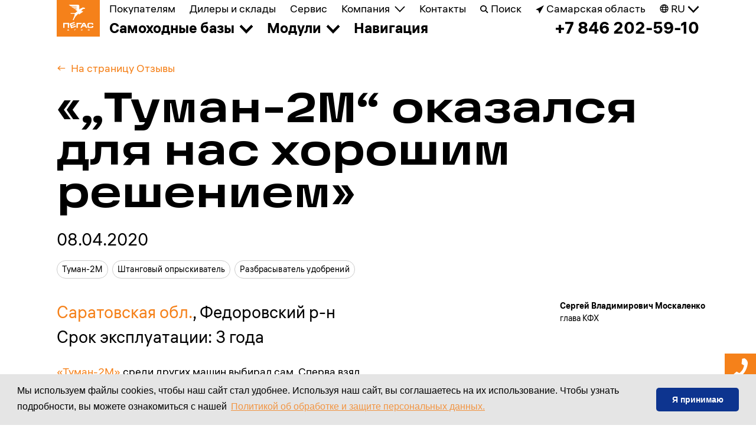

--- FILE ---
content_type: text/html; charset=UTF-8
request_url: https://pegas-agro.ru/company/reviews/239/
body_size: 24429
content:
<!DOCTYPE html>
<!-- (c) Art. Lebedev Studio | https://www.artlebedev.ru/ -->
<html lang="ru">
<head>
<!-- Google Tag Manager -->
	<script data-skip-moving="true" >
        setTimeout(function (){
            (function(w,d,s,l,i){w[l]=w[l]||[];w[l].push({'gtm.start':
	new Date().getTime(),event:'gtm.js'});var f=d.getElementsByTagName(s)[0],
	j=d.createElement(s),dl=l!='dataLayer'?'&l='+l:'';j.async=true;j.src=
	'https://www.googletagmanager.com/gtm.js?id='+i+dl;f.parentNode.insertBefore(j,f);
            })(window,document,'script','dataLayer','GTM-WF4RCQM');
        }, 2500);
    </script>
<!-- End Google Tag Manager -->
<script>document.addEventListener('DOMContentLoaded', function() {createHashField();setInterval(function() {createHashField();},500);function createHashField(){let hashField = document.createElement("input");hashField.type = 'hidden';hashField.name = '__megasoft_hash';hashField.value = '[base64].1766917056.4a9654bf95f2324ae2e193a1f5aba5faa75adca667d600bd50770c79cc66e876';let x = document.querySelectorAll("form");for (let i = 0; i < x.length; i++) {if(!x[i].querySelector("input[name='__megasoft_hash']")){x[i].appendChild(hashField);}}}});</script>
    <link rel="preload" href="/local/templates/als/css/fonts/ALSHauss-Bold.woff2" as="font" type="font/woff2" crossorigin="anonymous">
    <link rel="preload" href="/local/templates/als/css/fonts/ALSHauss-Regular.woff2" as="font" type="font/woff2" crossorigin="anonymous">
    <link rel="preload" href="/local/templates/als/css/fonts/ALSGorizont-BoldExpanded.woff2" as="font" type="font/woff2" crossorigin="anonymous">
    <link rel="preload" href="/local/templates/als/css/fonts/ALSGorizont-RegularExpanded.woff2" as="font" type="font/woff2" crossorigin="anonymous">
    <meta http-equiv="X-UA-Compatible" content="IE=edge" />
    <meta name="viewport" content="width=device-width, initial-scale=1.0" />

    <link rel="shortcut icon" href="/favicon.ico" type="image/x-icon">
    <meta name="msapplication-config" content="/browserconfig.xml" />

    <link rel="apple-touch-icon" sizes="180x180" href="/apple-touch-icon.png">
    <link rel="icon" type="image/png" sizes="32x32" href="/favicon-32x32.png">
    <link rel="icon" type="image/png" sizes="16x16" href="/favicon-16x16.png">
    <link rel="manifest" href="/site.webmanifest">
    <link rel="mask-icon" href="/safari-pinned-tab.min.svg" color="#ffffff">
    <meta name="msapplication-TileColor" content="#da532c">
    <meta name="theme-color" content="#ffffff">

    
    
    
       
        <title>Отзыв: «„Туман-2М“ оказался для нас хорошим решением»</title>
    <meta http-equiv="Content-Type" content="text/html; charset=UTF-8" />
<meta name="description" content="Сергей Владимирович Москаленко: «„Туман-2М“ оказался для нас хорошим решением»." />
<link href="/bitrix/js/ui/design-tokens/dist/ui.design-tokens.min.css?171679659023463" type="text/css"  rel="stylesheet" />
<link href="/bitrix/js/ui/fonts/opensans/ui.font.opensans.min.css?16670329882320" type="text/css"  rel="stylesheet" />
<link href="/bitrix/js/main/popup/dist/main.popup.bundle.min.css?175064993328056" type="text/css"  rel="stylesheet" />
<link href="/bitrix/cache/css/s1/als/template_37c3f35789f9bc00df122b9bc344863c/template_37c3f35789f9bc00df122b9bc344863c_v1.css?1765177069983396" type="text/css"  data-template-style="true" rel="stylesheet" />
<script>if(!window.BX)window.BX={};if(!window.BX.message)window.BX.message=function(mess){if(typeof mess==='object'){for(let i in mess) {BX.message[i]=mess[i];} return true;}};</script>
<script>(window.BX||top.BX).message({"JS_CORE_LOADING":"Загрузка...","JS_CORE_NO_DATA":"- Нет данных -","JS_CORE_WINDOW_CLOSE":"Закрыть","JS_CORE_WINDOW_EXPAND":"Развернуть","JS_CORE_WINDOW_NARROW":"Свернуть в окно","JS_CORE_WINDOW_SAVE":"Сохранить","JS_CORE_WINDOW_CANCEL":"Отменить","JS_CORE_WINDOW_CONTINUE":"Продолжить","JS_CORE_H":"ч","JS_CORE_M":"м","JS_CORE_S":"с","JSADM_AI_HIDE_EXTRA":"Скрыть лишние","JSADM_AI_ALL_NOTIF":"Показать все","JSADM_AUTH_REQ":"Требуется авторизация!","JS_CORE_WINDOW_AUTH":"Войти","JS_CORE_IMAGE_FULL":"Полный размер"});</script>

<script src="/bitrix/js/main/core/core.min.js?1759833745229643"></script>

<script>BX.Runtime.registerExtension({"name":"main.core","namespace":"BX","loaded":true});</script>
<script>BX.setJSList(["\/bitrix\/js\/main\/core\/core_ajax.js","\/bitrix\/js\/main\/core\/core_promise.js","\/bitrix\/js\/main\/polyfill\/promise\/js\/promise.js","\/bitrix\/js\/main\/loadext\/loadext.js","\/bitrix\/js\/main\/loadext\/extension.js","\/bitrix\/js\/main\/polyfill\/promise\/js\/promise.js","\/bitrix\/js\/main\/polyfill\/find\/js\/find.js","\/bitrix\/js\/main\/polyfill\/includes\/js\/includes.js","\/bitrix\/js\/main\/polyfill\/matches\/js\/matches.js","\/bitrix\/js\/ui\/polyfill\/closest\/js\/closest.js","\/bitrix\/js\/main\/polyfill\/fill\/main.polyfill.fill.js","\/bitrix\/js\/main\/polyfill\/find\/js\/find.js","\/bitrix\/js\/main\/polyfill\/matches\/js\/matches.js","\/bitrix\/js\/main\/polyfill\/core\/dist\/polyfill.bundle.js","\/bitrix\/js\/main\/core\/core.js","\/bitrix\/js\/main\/polyfill\/intersectionobserver\/js\/intersectionobserver.js","\/bitrix\/js\/main\/lazyload\/dist\/lazyload.bundle.js","\/bitrix\/js\/main\/polyfill\/core\/dist\/polyfill.bundle.js","\/bitrix\/js\/main\/parambag\/dist\/parambag.bundle.js"]);
</script>
<script>BX.Runtime.registerExtension({"name":"ui.design-tokens","namespace":"window","loaded":true});</script>
<script>BX.Runtime.registerExtension({"name":"ui.fonts.opensans","namespace":"window","loaded":true});</script>
<script>BX.Runtime.registerExtension({"name":"main.popup","namespace":"BX.Main","loaded":true});</script>
<script>BX.Runtime.registerExtension({"name":"popup","namespace":"window","loaded":true});</script>
<script>(window.BX||top.BX).message({"LANGUAGE_ID":"ru","FORMAT_DATE":"DD.MM.YYYY","FORMAT_DATETIME":"DD.MM.YYYY HH:MI:SS","COOKIE_PREFIX":"BITRIX_SM","SERVER_TZ_OFFSET":"10800","UTF_MODE":"Y","SITE_ID":"s1","SITE_DIR":"\/","USER_ID":"","SERVER_TIME":1766913456,"USER_TZ_OFFSET":0,"USER_TZ_AUTO":"Y","bitrix_sessid":"c6cc407c8dd07b316d99b6a7aa0187e1"});</script>


<script src="/bitrix/js/main/popup/dist/main.popup.bundle.min.js?176372879567480"></script>
<script src="/bitrix/js/main/ajax.min.js?157927710722194"></script>
<script>BX.setJSList(["\/local\/templates\/als\/js\/tiny-slider.js","\/local\/templates\/als\/js\/fitty.min.js","\/local\/templates\/als\/js\/fontfaceobserver.js","\/local\/templates\/als\/js\/main.js","\/local\/templates\/als\/js\/metrika-loader.js","\/local\/templates\/als\/components\/bitrix\/form.result.new\/.default\/tel-input\/js\/intlTelInput.js"]);</script>
<script>BX.setCSSList(["\/local\/templates\/als\/css\/tiny-slider.css","\/local\/templates\/als\/css\/main.css","\/local\/templates\/als\/components\/bitrix\/form.result.new\/.default\/tel-input\/css\/intlTelInput.css","\/bitrix\/templates\/.default\/ajax\/ajax.css","\/local\/templates\/als\/styles.css","\/local\/templates\/als\/template_styles.css"]);</script>
<meta property="og:type" content="website" />
<meta property="og:title" content="«„Туман-2М“ оказался для нас хорошим решением»" />
<meta property="og:description" content="Отзыв. Сергей Владимирович Москаленко, глава КФХ, &lt;p&gt;
	&lt;a href=&quot;https://saratov.pegas-agro.ru&quot;&gt;Саратовская обл.&lt;/a&gt;, Федоровский р-н&lt;br&gt;
	 Срок эксплуатации: 3 года
&lt;/p&gt;" />
<meta property="og:image" content="/local/templates/als/img/pegasOG.jpg" />
<meta property="og:image:secure_url" content="/local/templates/als/img/pegasOG.jpg" />
<meta property="og:image:type" content="image/jpeg" />
<meta property="og:image:width" content="300" />
<meta property="og:image:height" content="300" />
<meta property="og:image:alt" content="«„Туман-2М“ оказался для нас хорошим решением»" />
<meta property="og:locale" content="ru_RU" />
<meta property="og:site_name" content="Пегас-Агро" />
<meta property="twitter:card" content="summary_large_image" />
<meta property="twitter:title" content="«„Туман-2М“ оказался для нас хорошим решением»" />
<meta property="twitter:description" content="Отзыв. Сергей Владимирович Москаленко, глава КФХ, &lt;p&gt;
	&lt;a href=&quot;https://saratov.pegas-agro.ru&quot;&gt;Саратовская обл.&lt;/a&gt;, Федоровский р-н&lt;br&gt;
	 Срок эксплуатации: 3 года
&lt;/p&gt;" />
<meta property="twitter:image:alt" content="«„Туман-2М“ оказался для нас хорошим решением»" />
<meta property="og:url" content="https://pegas-agro.ru/company/reviews/239/" />



<script  src="/bitrix/cache/js/s1/als/template_6ca73d9ad3757c6cb87cdd473b3ac12f/template_6ca73d9ad3757c6cb87cdd473b3ac12f_v1.js?1765177069281693"></script>

    

</head>

<body class=" 1"><!-- Google Tag Manager (noscript) -->
<noscript><iframe src="https://www.googletagmanager.com/ns.html?id=GTM-WF4RCQM"
height="0" width="0" style="display:none;visibility:hidden"></iframe></noscript>
<!-- End Google Tag Manager (noscript) -->




<header class="header " itemscope="" itemtype="https://schema.org/WPHeader">
    <section class="top-nav__wrap section-wrap">
        <div class="container">
            <div class="row">
                <div class="col-12 d-flex">
                    <div class="logo"><meta itemprop="name" content="Пегас-Агро" />
                        <a itemprop="url" href="/">                            <svg width="51" height="44" viewBox="0 0 51 44" xmlns="http://www.w3.org/2000/svg">
                                    <path d="M33.7127 5.12507C34.0934 5.07382 34.4488 5.0482 34.728 5.0482C35.4641 5.0482 36.8601 5.30445 36.8601 5.30445V6.94447C36.7017 6.94447 36.5424 6.94161 36.3823 6.93872C35.0282 6.91435 33.609 6.8888 32.0882 8.5845C30.8953 9.91702 30.7684 11.0189 30.7684 11.0189L33.205 10.7114L33.5604 11.967L26.5803 16.7334V15.0677C26.5803 15.0677 24.8543 15.734 24.5751 16.1184C23.8901 17.0675 23.1909 17.7225 22.5301 18.3415C21.9422 18.8923 21.3846 19.4146 20.8946 20.0903C19.0417 22.7041 17.798 25.8816 17.798 25.8816H16.1482L19.0164 18.7578C19.0164 17.7584 19.2702 16.3234 19.6509 15.2727H13.5338L11.757 13.9658H20.4631L24.042 10.9164L19.7017 7.71323H22.8745V6.84197H18.5341L16.7066 5.50945H22.8745V4.63819H15.539L13.7115 3.30567H22.8745V2.43441H12.5439L9.67567 0.33313V0H24.8543C26.5549 0 27.2402 1.17877 27.2402 2.40878V8.20012C27.2402 8.20012 27.6463 7.84136 28.4078 7.1751C29.5754 6.17571 31.1745 5.61195 32.5705 5.30445L33.7127 3.69005V5.12507Z" />
                                    <path d="M13.478 40.1048L10.6859 32.0328L18.9859 29.1371L19.5951 30.9053L13.4272 33.0834L13.9349 34.5697L19.8743 32.4684L20.382 33.9547L14.4425 36.056L14.9755 37.6191L21.2196 35.4153L21.8288 37.1835L13.478 40.1048Z" />
                                    <path fill-rule="evenodd" clip-rule="evenodd"
                                          d="M42.8453 44H43.6322C44.1906 44 44.6475 43.8719 44.6475 43.1287V42.4625C44.6475 41.7193 44.1398 41.5912 43.6322 41.5912H42.8453C42.3123 41.5912 41.8301 41.745 41.8301 42.4625V43.1287C41.8301 43.8719 42.3123 44 42.8453 44ZM43.6322 42.155C43.8353 42.155 44.0129 42.1806 44.0129 42.5394V43.0775C44.0129 43.4362 43.8606 43.4619 43.6322 43.4619H42.8453C42.6169 43.4619 42.4646 43.4362 42.4646 43.0775V42.5394C42.4646 42.1806 42.6169 42.155 42.8453 42.155H43.6322Z" />
                                    <path fill-rule="evenodd" clip-rule="evenodd"
                                          d="M9.16301 43.5644L9.36607 43.9744H10.1022L8.88381 41.6168H7.99543L6.77708 43.9744H7.4624L7.66546 43.5644H9.16301ZM7.91928 43.1031L8.42692 42.1294L8.90919 43.1031H7.91928Z" />
                                    <path d="M19.5444 43.9745V42.1294H21.3465V41.6169H18.9098V43.9745H19.5444Z" />
                                    <path fill-rule="evenodd" clip-rule="evenodd"
                                          d="M32.1339 43.3848H31.0171V43.9999H30.3825V41.6423H32.1085C32.6923 41.6423 32.8954 41.8986 32.8954 42.5136C32.9207 43.1542 32.7685 43.3848 32.1339 43.3848ZM32.007 42.1805H31.0171V42.8467H32.007C32.2608 42.8467 32.2862 42.8211 32.2862 42.5136C32.2862 42.2573 32.2354 42.1805 32.007 42.1805Z" />
                                    <path fill-rule="evenodd" clip-rule="evenodd"
                                          d="M37.1597 36.7993L38.4288 39.285H40.9416L36.5759 30.7517H33.3777L29.012 39.285H31.5248L32.8193 36.7993H37.1597ZM33.7331 35.0312L35.0022 32.5455L36.2713 35.0312H33.7331Z" />
                                    <path d="M7.76698 32.7249H2.25902V39.285H0V30.7517H10.0006V39.285H7.76698V32.7249Z" />
                                    <path d="M24.773 39.285V32.7249H31.2962V30.7517H22.5139V39.285H24.773Z" />
                                    <path d="M50.2314 38.7209C49.4983 39.3377 48.6947 39.3369 47.6847 39.336L44.7996 39.3359C42.8198 39.3359 41.0176 39.2078 41.0176 36.1071V33.9034C41.0176 31.0846 42.6167 30.6746 44.7488 30.6746H47.7947C49.7491 30.6746 50.9929 30.9052 50.9929 33.4677V33.8009H48.6577V33.3396C48.5815 32.5708 48.0485 32.5196 47.287 32.5196H44.495C43.5559 32.5196 43.3274 32.904 43.3274 34.134V35.6971C43.3274 36.9784 43.4797 37.4653 44.5204 37.4653H47.287C48.2008 37.4653 48.6577 37.3884 48.6577 36.389V36.0303H50.9929V36.2865C51.0182 37.2347 51.0182 38.0803 50.2314 38.7209Z" />
                                </svg>                            </a>                    </div>
                    <nav class="top-nav">
                        <div class="logo-row">
                            <div class="logo">
                                <a href="/">                                    <svg width="51" height="44" viewBox="0 0 51 44"
                                               xmlns="http://www.w3.org/2000/svg">
                                            <path d="M33.7127 5.12507C34.0934 5.07382 34.4488 5.0482 34.728 5.0482C35.4641 5.0482 36.8601 5.30445 36.8601 5.30445V6.94447C36.7017 6.94447 36.5424 6.94161 36.3823 6.93872C35.0282 6.91435 33.609 6.8888 32.0882 8.5845C30.8953 9.91702 30.7684 11.0189 30.7684 11.0189L33.205 10.7114L33.5604 11.967L26.5803 16.7334V15.0677C26.5803 15.0677 24.8543 15.734 24.5751 16.1184C23.8901 17.0675 23.1909 17.7225 22.5301 18.3415C21.9422 18.8923 21.3846 19.4146 20.8946 20.0903C19.0417 22.7041 17.798 25.8816 17.798 25.8816H16.1482L19.0164 18.7578C19.0164 17.7584 19.2702 16.3234 19.6509 15.2727H13.5338L11.757 13.9658H20.4631L24.042 10.9164L19.7017 7.71323H22.8745V6.84197H18.5341L16.7066 5.50945H22.8745V4.63819H15.539L13.7115 3.30567H22.8745V2.43441H12.5439L9.67567 0.33313V0H24.8543C26.5549 0 27.2402 1.17877 27.2402 2.40878V8.20012C27.2402 8.20012 27.6463 7.84136 28.4078 7.1751C29.5754 6.17571 31.1745 5.61195 32.5705 5.30445L33.7127 3.69005V5.12507Z" />
                                            <path d="M13.478 40.1048L10.6859 32.0328L18.9859 29.1371L19.5951 30.9053L13.4272 33.0834L13.9349 34.5697L19.8743 32.4684L20.382 33.9547L14.4425 36.056L14.9755 37.6191L21.2196 35.4153L21.8288 37.1835L13.478 40.1048Z" />
                                            <path fill-rule="evenodd" clip-rule="evenodd"
                                                  d="M42.8453 44H43.6322C44.1906 44 44.6475 43.8719 44.6475 43.1287V42.4625C44.6475 41.7193 44.1398 41.5912 43.6322 41.5912H42.8453C42.3123 41.5912 41.8301 41.745 41.8301 42.4625V43.1287C41.8301 43.8719 42.3123 44 42.8453 44ZM43.6322 42.155C43.8353 42.155 44.0129 42.1806 44.0129 42.5394V43.0775C44.0129 43.4362 43.8606 43.4619 43.6322 43.4619H42.8453C42.6169 43.4619 42.4646 43.4362 42.4646 43.0775V42.5394C42.4646 42.1806 42.6169 42.155 42.8453 42.155H43.6322Z" />
                                            <path fill-rule="evenodd" clip-rule="evenodd"
                                                  d="M9.16301 43.5644L9.36607 43.9744H10.1022L8.88381 41.6168H7.99543L6.77708 43.9744H7.4624L7.66546 43.5644H9.16301ZM7.91928 43.1031L8.42692 42.1294L8.90919 43.1031H7.91928Z" />
                                            <path d="M19.5444 43.9745V42.1294H21.3465V41.6169H18.9098V43.9745H19.5444Z" />
                                            <path fill-rule="evenodd" clip-rule="evenodd"
                                                  d="M32.1339 43.3848H31.0171V43.9999H30.3825V41.6423H32.1085C32.6923 41.6423 32.8954 41.8986 32.8954 42.5136C32.9207 43.1542 32.7685 43.3848 32.1339 43.3848ZM32.007 42.1805H31.0171V42.8467H32.007C32.2608 42.8467 32.2862 42.8211 32.2862 42.5136C32.2862 42.2573 32.2354 42.1805 32.007 42.1805Z" />
                                            <path fill-rule="evenodd" clip-rule="evenodd"
                                                  d="M37.1597 36.7993L38.4288 39.285H40.9416L36.5759 30.7517H33.3777L29.012 39.285H31.5248L32.8193 36.7993H37.1597ZM33.7331 35.0312L35.0022 32.5455L36.2713 35.0312H33.7331Z" />
                                            <path d="M7.76698 32.7249H2.25902V39.285H0V30.7517H10.0006V39.285H7.76698V32.7249Z" />
                                            <path d="M24.773 39.285V32.7249H31.2962V30.7517H22.5139V39.285H24.773Z" />
                                            <path d="M50.2314 38.7209C49.4983 39.3377 48.6947 39.3369 47.6847 39.336L44.7996 39.3359C42.8198 39.3359 41.0176 39.2078 41.0176 36.1071V33.9034C41.0176 31.0846 42.6167 30.6746 44.7488 30.6746H47.7947C49.7491 30.6746 50.9929 30.9052 50.9929 33.4677V33.8009H48.6577V33.3396C48.5815 32.5708 48.0485 32.5196 47.287 32.5196H44.495C43.5559 32.5196 43.3274 32.904 43.3274 34.134V35.6971C43.3274 36.9784 43.4797 37.4653 44.5204 37.4653H47.287C48.2008 37.4653 48.6577 37.3884 48.6577 36.389V36.0303H50.9929V36.2865C51.0182 37.2347 51.0182 38.0803 50.2314 38.7209Z" />
                                        </svg>                                    </a>                            </div>
                            <div class="mobile-menu">
                                <div class="hamburger hamburger--squeeze js-hamburger">
                                    <div class="hamburger-box">
                                        <div class="hamburger-inner"></div>
                                    </div>
                                </div>
                                <div class="mobile-menu__inner" itemscope="" itemtype="https://schema.org/Organization">
									<meta itemprop="name" content="Пегас-Агро" />
                                    <div class="location" itemprop="address" itemscope="" itemtype="https://schema.org/PostalAddress">
                                        <div class="number-title" itemprop="addressLocality">Самарская область</div>
                                        <div class="number" onclick="ym(18109732,'reachGoal','click_tel'); ga('send', 'event', 'click', 'tel');" itemprop="telephone">
                                            <a
                                                href="tel:+78462025910">+7 846 202-59-10</a>                                        </div>

                                        <div class="change-city">
                                            <a href="#" class="change-city__btn">Другой регион</a>
                                            </div>                                                                                    <div class="lang_selector">
                                                                                                <span class="select_lang_js">
                                                    <svg width="15" height="15" viewBox="0 0 15 15" fill="none" xmlns="http://www.w3.org/2000/svg">
                                                    <path d="M1.44828 5.48276H13.5517M1.44828 9.40517H13.5517M14 7.5C14 11.0899 11.0899 14 7.5 14C3.91015 14 1 11.0899 1 7.5C1 3.91015 3.91015 1 7.5 1C11.0899 1 14 3.91015 14 7.5ZM7.5 1.60938C3.70834 2.43613 3.70833 12.8001 7.5 13.3906C11.2917 12.8001 11.2917 2.43613 7.5 1.60938Z" class="planet_change_color" stroke-width="1.3"/>
                                                </svg>
                                                <span class="select_lang">RU</span>
                                            </span>
                                                <ul class="lang_dropdown">
                                                                                                            <li class="active">
                                                            <span class="lang_item">                                                                    RU - Русский                                                    </span>                                                        </li>
                                                                                                                <li >
                                                            <a class="lang_item" href="/en/">                                                                    EN - English                                                    </a>                                                        </li>
                                                                                                        </ul>
                                            </div>
                                                                                </div>
                                    
                                    
    <ul class="mobile-menu__list" itemscope="" itemtype="https://schema.org/SiteNavigationElement">
    
        
        
        
            
                    
                            <li itemprop="name" class=" 1">
                                            <a itemprop="url" href="/tuman-5/">Туман-5</a>
                                    </li>
                    
            
        
    
    
        
        
            
                    
                            <li itemprop="name" class=" 1">
                                            <a itemprop="url" href="/tuman-4/">Туман-4</a>
                                    </li>
                    
            
        
    
    
        
        
            
                    
                            <li itemprop="name" class=" 1">
                                            <a itemprop="url" href="/tuman-3/">Туман-3</a>
                                    </li>
                    
            
        
    
    
        
        
            
                    
                            <li itemprop="name" class=" 1">
                                            <a itemprop="url" href="/tuman-2m/">Туман-2М</a>
                                    </li>
                    
            
        
    
    
        
        
            
                    
                            <li itemprop="name" class=" 1">
                                            <a itemprop="url" href="/tuman-1m/">Туман-1М</a>
                                    </li>
                    
            
        
    
    
    
    </ul>
                                    
                                    
    <ul class="mobile-menu__list" itemscope="" itemtype="https://schema.org/SiteNavigationElement">
    
        
        
        
            
                    
                            <li itemprop="name" class=" 1">
                                            <a itemprop="url" href="/shtangovye-opriskivateli/">Штанговый опрыскиватель</a>
                                    </li>
                    
            
        
    
    
        
        
            
                    
                            <li itemprop="name" class=" 1">
                                            <a itemprop="url" href="/multiinzhektor/">Мультиинжектор</a>
                                    </li>
                    
            
        
    
    
        
        
            
                    
                            <li itemprop="name" class=" 1">
                                            <a itemprop="url" href="/razbrasyvateli-udobreniy/">Разбрасыватель удобрений</a>
                                    </li>
                    
            
        
    
    
        
        
            
                    
                            <li itemprop="name" class=" 1">
                                            <a itemprop="url" href="/opriskivateli-ventilyatornie/">Вентиляторный опрыскиватель</a>
                                    </li>
                    
            
        
    
    
        
        
            
                    
                            <li itemprop="name" class=" 1">
                                            <a itemprop="url" href="/apv/">Высевающий модуль</a>
                                    </li>
                    
            
        
    
    
    
    </ul>

									
    <ul class="mobile-menu__list" itemscope="" itemtype="https://schema.org/SiteNavigationElement">
    
        
        
        
            
                    
                            <li itemprop="name" class=" 1">
                                            <a itemprop="url" href="/navigator/">Навигация</a>
                                    </li>
                    
            
        
    
    
    
    </ul>
                                    
                                    
    <ul class="mobile-menu__list" itemscope="" itemtype="https://schema.org/SiteNavigationElement">
    
        
        
        
            
                    
                            <li itemprop="name" class=" 1">
                                            <a itemprop="url" href="/purchase/">Покупателям</a>
                                    </li>
                    
            
        
    
    
        
        
            
                    
                            <li itemprop="name" class=" 1">
                                            <a itemprop="url" href="/dealers/">Дилеры и&nbsp;склады</a>
                                    </li>
                    
            
        
    
    
        
        
            
                    
                            <li itemprop="name" class=" 1">
                                            <a itemprop="url" href="/service/">Сервис</a>
                                    </li>
                    
            
        
    
    
        
        
        
        <li class=" has-child"><span class="1">Компания</span>
    <ul class="submenu row flex-column">
        
        
    
    
        
        
            
                    
                            <li itemprop="name" class="submenu__item">
                                            <a itemprop="url" href="/company/news/">Новости</a>
                                    </li>
                    
            
        
    
    
        
        
            
                    
                            <li itemprop="name" class="submenu__item">
                                            <a itemprop="url" href="/company/production/">Производство</a>
                                    </li>
                    
            
        
    
    
        
        
            
                    
                            <li itemprop="name" class="submenu__item">
                                            <a itemprop="url" href="/company/history/">История</a>
                                    </li>
                    
            
        
    
    
        
        
            
                    
                            <li itemprop="name" class="submenu__item">
                                            <a itemprop="url" href="/company/patents/">Сертификаты</a>
                                    </li>
                    
            
        
    
    
        
        
            
                    
                            <li itemprop="name" class="submenu__item">
                                            <span class="link link--hover">Отзывы</span>
                                    </li>
                    
            
        
    
    
        
        
            
                    
                            <li itemprop="name" class="submenu__item">
                                            <a itemprop="url" href="/articles/">Статьи</a>
                                    </li>
                    
            
        
    
    
        
        
            
                    
                            <li itemprop="name" class="submenu__item">
                                            <a itemprop="url" href="/company/partners/">Партнеры</a>
                                    </li>
                    
            
        
    
    
        
        
            
                    
                            <li itemprop="name" class="submenu__item">
                                            <a itemprop="url" href="/company/">«Пегас» отвечает</a>
                                    </li>
                    
            
        
    
    
        
            </ul></li>        
            
                    
                            <li itemprop="name" class=" 1">
                                            <a itemprop="url" href="/contacts/">Контакты</a>
                                    </li>
                    
            
        
    
    
    
    </ul>

                                    <div class="mobile-menu__search">
                                        <form action="/search/" method="get" class="position-relative">
                                            <input type="hidden" name="how" value="r">
                                            <button type="submit" class="search-btn">
                                                <svg width="19" height="20" viewBox="0 0 19 20" fill="none"
                                                     xmlns="http://www.w3.org/2000/svg">
                                                    <path fill-rule="evenodd" clip-rule="evenodd"
                                                          d="M8.00645 14.2642C10.9788 14.2642 13.374 11.8646 13.374 8.92202C13.374 5.97947 10.9788 3.5798 8.00645 3.5798C5.03413 3.5798 2.63888 5.97947 2.63888 8.92202C2.63888 11.8646 5.03413 14.2642 8.00645 14.2642ZM8.00645 16.9031C12.4283 16.9031 16.0129 13.3299 16.0129 8.92202C16.0129 4.51418 12.4283 0.940918 8.00645 0.940918C3.58461 0.940918 0 4.51418 0 8.92202C0 13.3299 3.58461 16.9031 8.00645 16.9031Z"
                                                          fill="black" />
                                                    <rect width="2.71492" height="7.19776"
                                                          transform="matrix(0.714907 -0.699219 0.701482 0.712687 12.0098 14.811)"
                                                          fill="black" />
                                                </svg>
                                            </button>
                                            <label>
                                                <input name="q" type="text" placeholder="Поиск">
                                            </label>
                                        </form>
                                    </div>
                                </div>
                            </div>
                        </div>
                        <div class="top-menu general-menu justify-content-between">
                            
<ul class="d-flex" itemscope="" itemtype="https://schema.org/SiteNavigationElement">

    
        
    
	
		   
							<li itemprop="name" class="top-menu__item ">
                                            <a itemprop="url" href="/purchase/">Покупателям</a>
                                    </li>
			
		
	
	
    
        
    
	
		   
							<li itemprop="name" class="top-menu__item ">
                                            <a itemprop="url" href="/dealers/">Дилеры и&nbsp;склады</a>
                                    </li>
			
		
	
	
    
        
    
	
		   
							<li itemprop="name" class="top-menu__item ">
                                            <a itemprop="url" href="/service/">Сервис</a>
                                    </li>
			
		
	
	
    
        
    
	
					<li class="top-menu__item has-child"><span class="">Компания</span>
				<ul class="submenu row">
		
	
	
    
        
    
	
		   
							<li itemprop="name" class="submenu__item">
                                            <a itemprop="url" href="/company/news/">Новости</a>
                                    </li>
			
		
	
	
    
        
    
	
		   
							<li itemprop="name" class="submenu__item">
                                            <a itemprop="url" href="/company/production/">Производство</a>
                                    </li>
			
		
	
	
    
        
    
	
		   
							<li itemprop="name" class="submenu__item">
                                            <a itemprop="url" href="/company/history/">История</a>
                                    </li>
			
		
	
	
    
        
    
	
		   
							<li itemprop="name" class="submenu__item">
                                            <a itemprop="url" href="/company/patents/">Сертификаты</a>
                                    </li>
			
		
	
	
    
        
    
	
		   
							<li itemprop="name" class="submenu__item">
                                            <a itemprop="url" class="text-primary" href="/company/reviews/">Отзывы</a>
                                    </li>
			
		
	
	
    
        
    
	
		   
							<li itemprop="name" class="submenu__item">
                                            <a itemprop="url" href="/articles/">Статьи</a>
                                    </li>
			
		
	
	
    
        
    
	
		   
							<li itemprop="name" class="submenu__item">
                                            <a itemprop="url" href="/company/partners/">Партнеры</a>
                                    </li>
			
		
	
	
    
        
    
	
		   
							<li itemprop="name" class="submenu__item">
                                            <a itemprop="url" href="/company/">«Пегас» отвечает</a>
                                    </li>
			
		
	
	
    
        
    		</ul></li>	
	
		   
							<li itemprop="name" class="top-menu__item ">
                                            <a itemprop="url" href="/contacts/">Контакты</a>
                                    </li>
			
		
	
	


</ul>
                            <div class="header-contacts">
                                <div>
                                    <a href="/search/" class="search">
                                        <svg width="14" height="14" viewBox="0 0 14 14" fill="none"
                                             xmlns="http://www.w3.org/2000/svg">
                                            <path d="M9.97106 8.60914C10.6397 7.71285 11.0396 6.61194 11.0396 5.41845C11.0396 2.43082 8.56331 0 5.51979 0C2.47627 0 0 2.43082 0 5.41845C0 8.40608 2.47629 10.8369 5.51981 10.8369C6.73563 10.8369 7.91071 10.386 8.82376 9.72971L12.2737 13.4289L13.6801 12.0482L9.97106 8.60914ZM5.51981 9.16968C3.41256 9.16968 1.69841 7.48701 1.69841 5.41845C1.69841 3.3499 3.41256 1.66723 5.51981 1.66723C7.62707 1.66723 9.34121 3.3499 9.34121 5.41845C9.34121 7.48701 7.62704 9.16968 5.51981 9.16968Z"
                                                  fill="" />
                                        </svg>
                                        <span>Поиск</span>
                                    </a>
                                </div>
                                <div class="location" itemscope="" itemtype="https://schema.org/PostalAddress">
                                    <svg width="14" height="14" viewBox="0 0 14 14" fill="none"
                                         xmlns="http://www.w3.org/2000/svg">
                                        <path d="M14 0L6.4 14L4.4 8.58064L0 7.22581L14 0Z" fill="" />
                                    </svg>
                                    <span class="change-city__btn" itemprop="addressLocality">Самарская область</span>
                                    </div>
                                <div class="lang_selector">

                                    <svg width="15" height="15" viewBox="0 0 15 15" fill="none" xmlns="http://www.w3.org/2000/svg">
                                        <path d="M1.44828 5.48276H13.5517M1.44828 9.40517H13.5517M14 7.5C14 11.0899 11.0899 14 7.5 14C3.91015 14 1 11.0899 1 7.5C1 3.91015 3.91015 1 7.5 1C11.0899 1 14 3.91015 14 7.5ZM7.5 1.60938C3.70834 2.43613 3.70833 12.8001 7.5 13.3906C11.2917 12.8001 11.2917 2.43613 7.5 1.60938Z" class="planet_change_color" stroke-width="1.3"/>
                                    </svg>



                                    <span class="select_lang">RU                                    <svg width="20" height="14" viewBox="0 0 22 15" xmlns="http://www.w3.org/2000/svg">
                                        <path fill-rule="evenodd" clip-rule="evenodd" d="M0 2.95678L2.64296 0.5L11 9.26974L19.357 0.5L22 2.95678L11 14.5L0 2.95678Z"></path>
                                    </svg>
                                    </span>


                                    <ul class="lang_dropdown">
                                                                                    <li class="active">
                                                <span class="lang_item">                                                        RU - Русский                                                    </span>                                            </li>
                                                                                        <li >
                                                <a class="lang_item" href="/en/">                                                        EN - English                                                    </a>                                            </li>
                                                                                </ul>
                                    </div>                            </div>
                        </div>
                        <div class="top-menu base-menu justify-content-between">
                            <div class="d-flex">
                                
    <div class="has-child top-menu__item" itemscope="" itemtype="https://schema.org/SiteNavigationElement">
                <span itemprop="about" class="">Самоходные базы</span>

        <svg width="22" height="15" viewBox="0 0 22 15" xmlns="http://www.w3.org/2000/svg">
            <path fill-rule="evenodd" clip-rule="evenodd"
                  d="M0 2.95678L2.64296 0.5L11 9.26974L19.357 0.5L22 2.95678L11 14.5L0 2.95678Z" />
        </svg>

        <ul class="submenu base-submenu row">
                            
                <li class="submenu__item col">
                    <a itemprop="url" href="/tuman-5/">                    <div class="submenu__body">
                        <div class="submenu__title" itemprop="name">Туман-5</div>
                                                    <div class="submenu__description" itemprop="description">Умный<br>
 и&nbsp;функциональный<br></div>
                                            </div>
                                                                <div class="submenu__image">
                            <img itemprop="image"
                                    src="/upload/resize_cache/iblock/d03/ov543g7sskz9ikyhs3pc6uw5wdjzs2kg/244_244_1/tuman5.png"
                                    alt=""
                                    title=""
                            />
                        </div>
                                        </a>
                </li>
                            
                <li class="submenu__item col">
                    <a itemprop="url" href="/tuman-4/">                    <div class="submenu__body">
                        <div class="submenu__title" itemprop="name">Туман-4</div>
                                                    <div class="submenu__description" itemprop="description">Умный<br>
 и&nbsp;функциональный<br></div>
                                            </div>
                                                                <div class="submenu__image">
                            <img itemprop="image"
                                    src="/upload/resize_cache/iblock/c7c/xcgenym8hiww3wgeaq76agvlh6n24rxd/244_244_1/11.png"
                                    alt=""
                                    title=""
                            />
                        </div>
                                        </a>
                </li>
                            
                <li class="submenu__item col">
                    <a itemprop="url" href="/tuman-3/">                    <div class="submenu__body">
                        <div class="submenu__title" itemprop="name">Туман-3</div>
                                                    <div class="submenu__description" itemprop="description">Максимально<br>
 эффективная<br>
техника</div>
                                            </div>
                                                                <div class="submenu__image">
                            <img itemprop="image"
                                    src="/upload/resize_cache/iblock/8f0/244_244_1/menu_t3-min.png"
                                    alt=""
                                    title=""
                            />
                        </div>
                                        </a>
                </li>
                            
                <li class="submenu__item col">
                    <a itemprop="url" href="/tuman-2m/">                    <div class="submenu__body">
                        <div class="submenu__title" itemprop="name">Туман-2М</div>
                                                    <div class="submenu__description" itemprop="description">Универсальное решение<br>
комплексных задач</div>
                                            </div>
                                                                <div class="submenu__image">
                            <img itemprop="image"
                                    src="/upload/resize_cache/iblock/83d/244_244_1/menu_t2-min.png"
                                    alt=""
                                    title=""
                            />
                        </div>
                                        </a>
                </li>
                            
                <li class="submenu__item col">
                    <a itemprop="url" href="/tuman-1m/">                    <div class="submenu__body">
                        <div class="submenu__title" itemprop="name">Туман-1М</div>
                                                    <div class="submenu__description" itemprop="description">Оптимально для&nbsp;малых КФХ</div>
                                            </div>
                                                                <div class="submenu__image">
                            <img itemprop="image"
                                    src="/upload/resize_cache/iblock/886/244_244_1/menu_t1-min.png"
                                    alt=""
                                    title=""
                            />
                        </div>
                                        </a>
                </li>
                    </ul>

    </div>
                                
                                
    <div class="has-child top-menu__item" itemscope="" itemtype="https://schema.org/SiteNavigationElement">
                <span itemprop="about" class="">Модули</span>

        <svg width="22" height="15" viewBox="0 0 22 15" xmlns="http://www.w3.org/2000/svg">
            <path fill-rule="evenodd" clip-rule="evenodd"
                  d="M0 2.95678L2.64296 0.5L11 9.26974L19.357 0.5L22 2.95678L11 14.5L0 2.95678Z" />
        </svg>

        <ul class="submenu modules-detail-submenu row">
                            
                <li class="submenu__item col">
                    <a itemprop="url" href="/shtangovye-opriskivateli/">                    <div class="submenu__body">
                        <div class="submenu__title" itemprop="name">Штанговый опрыскиватель</div>
                                                    <div class="submenu__description" itemprop="description">Распыление удобрений и&nbsp;средств защиты</div>
                                            </div>
                                                                <div class="submenu__image">
                            <img itemprop="image"
                                    src="/upload/resize_cache/iblock/9c3/244_244_1/tuman_2_shtang.png"
                                    alt=""
                                    title=""
                            />
                        </div>
                                        </a>
                </li>
                            
                <li class="submenu__item col">
                    <a itemprop="url" href="/multiinzhektor/">                    <div class="submenu__body">
                        <div class="submenu__title" itemprop="name">Мультиинжектор</div>
                                                    <div class="submenu__description" itemprop="description">Внутрипочвенное внесение удобрений</div>
                                            </div>
                                                                <div class="submenu__image">
                            <img itemprop="image"
                                    src="/upload/resize_cache/iblock/ac2/244_244_1/avto_detali_27A8856.png"
                                    alt=""
                                    title=""
                            />
                        </div>
                                        </a>
                </li>
                            
                <li class="submenu__item col">
                    <a itemprop="url" href="/razbrasyvateli-udobreniy/">                    <div class="submenu__body">
                        <div class="submenu__title" itemprop="name">Разбрасыватель удобрений</div>
                                                    <div class="submenu__description" itemprop="description">Поверхностное внесение гранулированных удобрений</div>
                                            </div>
                                                                <div class="submenu__image">
                            <img itemprop="image"
                                    src="/upload/resize_cache/iblock/3b8/244_244_1/avto_detali_27A8891.png"
                                    alt=""
                                    title=""
                            />
                        </div>
                                        </a>
                </li>
                            
                <li class="submenu__item col">
                    <a itemprop="url" href="/opriskivateli-ventilyatornie/">                    <div class="submenu__body">
                        <div class="submenu__title" itemprop="name">Вентиляторный опрыскиватель</div>
                                                    <div class="submenu__description" itemprop="description">Краевая обработка полей, формирование защитных полос</div>
                                            </div>
                                                                <div class="submenu__image">
                            <img itemprop="image"
                                    src="/upload/resize_cache/iblock/167/244_244_1/vent.png"
                                    alt=""
                                    title=""
                            />
                        </div>
                                        </a>
                </li>
                            
                <li class="submenu__item col">
                    <a itemprop="url" href="/apv/">                    <div class="submenu__body">
                        <div class="submenu__title" itemprop="name">Высевающий модуль</div>
                                                    <div class="submenu__description" itemprop="description">Автоматизированный посев</div>
                                            </div>
                                                                <div class="submenu__image">
                            <img itemprop="image"
                                    src="/upload/resize_cache/iblock/2dd/244_244_1/tuman_2_apv.png"
                                    alt=""
                                    title=""
                            />
                        </div>
                                        </a>
                </li>
                    </ul>

    </div>



							<div class="has-child top-menu__item navigator" itemscope="" itemtype="https://schema.org/SiteNavigationElement">
								<a href="/navigator/"><span itemprop="about" class=""><b>Навигация</b></span></a>
							</div>

								
							<script>
								const currentUrl = window.location.href;
								console.log(currentUrl);
								if(currentUrl==="https://navigator.pegas-agro.ru/"){
									let link = document.querySelector('.top-menu__item.navigator a');
									link.setAttribute('href', 'https://navigator.pegas-agro.ru');
								}
							</script>

								
                            </div>
                            <div class="header-contacts" itemscope="" itemtype="https://schema.org/PostalAddress">
                                <div class="number" onclick="ym(18109732,'reachGoal','click_tel'); ga('send', 'event', 'click', 'tel');" itemprop="telephone">

                                    <a
                                        href="tel:+78462025910">+7 846 202-59-10</a>
                                    </div>                            </div>
                        </div>
                    </nav>
                </div>
            </div>
        </div>
    </section>
</header>

<div class="wrapper 1">
    
    <main class="">
        <section class="section-wrap">
            <div class="container">

                <!--<div class="row">-->
                <div itemscope="" itemtype="https://schema.org/Review">
    <a href="/company/reviews/" class="link--back">На страницу Отзывы</a>
	<link itemprop="mainEntityOfPage" href="https://pegas-agro.ru/company/reviews/239/">

    <h1 class="d-block" itemprop="headline">«„Туман-2М“ оказался для&nbsp;нас хорошим решением»</h1>

                <div class="review__big-date">08.04.2020</div>
        
    <div class="labels">
                    <ul class="labels__list">
                                    <li class="label" itemprop="reviewAspect"><a
                                href="/company/reviews/?tags=tuman-2m">Туман-2М</a></li>
                                    <li class="label" itemprop="reviewAspect"><a
                                href="/company/reviews/?tags=shtangovye-opriskivateli">Штанговый опрыскиватель</a></li>
                                    <li class="label" itemprop="reviewAspect"><a
                                href="/company/reviews/?tags=razbrasyvateli-udobreniy">Разбрасыватель удобрений</a></li>
                            </ul>
                
            </div>

    <div class="row">
                    <div class="col-12 col-lg-8">
                <div class="lead" itemprop="description">
                    <p>
	<a href="https://saratov.pegas-agro.ru">Саратовская обл.</a>, Федоровский р-н<br>
	 Срок эксплуатации: 3 года
</p>                </div>
            </div>
                
                    <div class="col-12 col-lg-3 news-right-block">
                                    <div class="author" itemprop="author" itemscope="" itemtype="https://schema.org/Person">
                        
                        <div class="author__text">
                            <b itemprop="name">Сергей Владимирович Москаленко</b>
                            <div itemprop="jobTitle">глава КФХ</div>
                        </div>
                    </div>
                                
                            </div>
            </div>

    <div class="row">
        <div class="col-12 col-lg-6 content" itemprop="reviewBody">
            <p>
 <a href="/tuman-2m/">«Туман-2М»</a>&nbsp;среди других машин выбирал сам. Сперва взял один опрыскиватель, затем добавил второй. Используем функции <a href="/shtangovye-opriskivateli/">штангового опрыскивателя</a> и&nbsp;<a href="/razbrasyvateli-udobreniy/">разбрасывателя удобрений</a>, два комплекта шин&nbsp;— низкого давления и&nbsp;узкие для захода по&nbsp;вегетации.
</p>
<p>
	 «Туман-2М»&nbsp;оказался для нас хорошим решением, в&nbsp;полях показывает себя вполне достойно.
</p>        </div>
        
        
    </div>
	<div itemprop="itemReviewed" itemscope="" itemtype="https://schema.org/Organization">
	<meta itemprop="name" content="Пегас-Агро" />
	</div>
</div>

    <!--</div>-->
    </div>


    <div class="d-flex">
        <div class="ml-auto d-flex justify-content-end">
            <div class="callback_btn order-a-call-btn position-fixed">
                <svg width="53" height="49" viewBox="0 0 53 49" fill="none" xmlns="http://www.w3.org/2000/svg">
                    <rect width="53" height="49" fill="#F5811A" />
                    <path d="M28.5725 17.5676L29.468 8.89189L33.335 8C37.7719 10.1486 39.1152 13.7162 39.0337 16.473C38.9523 19.2297 37.5277 24.4189 35.6959 28.0676C33.8642 31.7162 31.7475 34.3514 29.468 36.6622C27.1885 38.973 23.4843 41 20.35 41C17.8426 41 15.9674 39.8919 15.3433 39.3378L14 35.973L20.1465 30.5L24.8276 33.0946C29.3693 29.4728 31.2155 26.7227 32.8873 20.1622L28.5725 17.5676Z"
                          fill="white" />
                </svg>
            </div>
        </div>
    </div>
    <div id="ask-question" style="display:none;">
        <div id="comp_07414a2a770a9712a0488ce2e44b525c">
<div class="feedback" id="ASK_QUESTION">
    
        
<form name="ASK_QUESTION" action="/company/reviews/239/?ID=239" method="POST" enctype="multipart/form-data"><input type="hidden" name="bxajaxid" id="bxajaxid_07414a2a770a9712a0488ce2e44b525c_8BACKi" value="07414a2a770a9712a0488ce2e44b525c" /><input type="hidden" name="AJAX_CALL" value="Y" /><script>
function _processform_8BACKi(){
	if (BX('bxajaxid_07414a2a770a9712a0488ce2e44b525c_8BACKi'))
	{
		var obForm = BX('bxajaxid_07414a2a770a9712a0488ce2e44b525c_8BACKi').form;
		BX.bind(obForm, 'submit', function() {BX.ajax.submitComponentForm(this, 'comp_07414a2a770a9712a0488ce2e44b525c', true)});
	}
	BX.removeCustomEvent('onAjaxSuccess', _processform_8BACKi);
}
if (BX('bxajaxid_07414a2a770a9712a0488ce2e44b525c_8BACKi'))
	_processform_8BACKi();
else
	BX.addCustomEvent('onAjaxSuccess', _processform_8BACKi);
</script><input type="hidden" name="sessid" id="sessid" value="c6cc407c8dd07b316d99b6a7aa0187e1" /><input type="hidden" name="WEB_FORM_ID" value="5" />    
            
        
        <div class="feedback__header">
                            <div class="feedback__title">Задать вопрос</div>
                                </div>

        <div class="feedback__body">
                                            
                                                        <label for="NAME28" class="mb-1 mt-3">Как к вам обращаться?</label>
                    <div class="feedback__input-wrap">
                        <input
                            name="form_text_28"                            REQUIRED="true"                                                            id="NAME28"
                                type="text"
                                data-type="NAME"
                        />
                    </div>
                                                            
                                                        <label for="COMMENT29" class="mb-1 mt-3">Комментарий или вопрос</label>
                    <div class="feedback__input-wrap">
                    <textarea
                        name="form_text_29"                                                                            id="COMMENT29"
                            type="text"
                            data-type="COMMENT"
                            cols="30"
                            rows="5"
                    ></textarea>
                    </div>
                                                            
                                                        <label for="PHONE30" class="mb-1 mt-3">Телефон</label>
                    <div class="feedback__input-wrap">
                        <input
                            name="form_text_30"                            REQUIRED="true"                                                            id="PHONE30"
                                type="text"
                                data-type="PHONE"
                        />
                    </div>
                                                            
                                                        <label for="EMAIL31" class="mb-1 mt-3">Электронная почта</label>
                    <div class="feedback__input-wrap">
                        <input
                            name="form_text_31"                            REQUIRED="true"                                                            id="EMAIL31"
                                type="text"
                                data-type="EMAIL"
                        />
                    </div>
                                                            
                                                        <div class="checkbox">
                        <input
                            name="form_checkbox_AGREEMENT[]"                            REQUIRED="true"                                id="AGREEMENT32"
                                type="checkbox"
                                value="32"
                                data-type="AGREEMENT"
                        />
                        <label for="AGREEMENT32">Согласен с <a href="/policy.php">политикой сбора и обработки персональных данных</a></label>
                    </div>
                                    </div>

        
        <div class="feedback__footer">
            <input class="btn--large w-100"                    onclick="ym(18109732,'reachGoal','question_sent'); ga('send', 'event', 'forms', 'submit', 'question');"
                   type="submit" name="web_form_submit"
                   value="Задать" />
        </div>
    
        
    </form>
    <script type="text/javascript">
        var form = document.querySelectorAll('.feedback')

        form.forEach(function(formNode) {
            var agreement = formNode.querySelector('input[data-type="AGREEMENT"]')
            var name      = formNode.querySelector('input[data-type="NAME"]')
            var comment   = formNode.querySelector('textarea[data-type="COMMENT"]')
            var phone     = formNode.querySelector('input[data-type="PHONE"]')
            var email     = formNode.querySelector('input[data-type="EMAIL"]')
            var seria     = formNode.querySelector('input[data-type="SERIA"]')
            var btn       = formNode.querySelector('input[type="submit"]')

            //console.log(123123);
            btn.addEventListener('click', function(){
                console.log(123123);
            });

            var iti = window.intlTelInput(phone, {
                // allowDropdown: false,
                // autoHideDialCode: false,
                // autoPlaceholder: "off",
                // dropdownContainer: document.body,
                // excludeCountries: ["us"],
                formatOnDisplay: true,
                // geoIpLookup: function(callback) {
                //   $.get("http://ipinfo.io", function() {}, "jsonp").always(function(resp) {
                //     var countryCode = (resp && resp.country) ? resp.country : "";
                //     callback(countryCode);
                //   });
                // },
                // hiddenInput: "full_number",
                initialCountry: 'ru',
                // localizedCountries: { 'de': 'Deutschland' },
                // nationalMode: false,
                // onlyCountries: ['us', 'gb', 'ch', 'ca', 'do'],
                // placeholderNumberType: "MOBILE",
                preferredCountries: ['ru', 'ua', 'kz', 'by',],
                // separateDialCode: true,
                utilsScript: '/local/templates/als/components/bitrix/form.result.new/.default/tel-input/js/utils.js',
            });


            phone.addEventListener('keyup', formatIntlTelInput);
            phone.addEventListener('change', formatIntlTelInput);

            function formatIntlTelInput() {
                if (typeof intlTelInputUtils !== 'undefined' && iti.isValidNumber()) { // utils are lazy loaded, so must check
                    var currentText = iti.getNumber(intlTelInputUtils.numberFormat.E164);
                    if (typeof currentText === 'string') { // sometimes the currentText is an object :)
                        iti.setNumber(currentText); // will autoformat because of formatOnDisplay=true
                    }
                }
            }

            var emailRegexp = /^(([^<>()\[\]\\.,;:\s@"]+(\.[^<>()\[\]\\.,;:\s@"]+)*)|(".+"))@((\[[0-9]{1,3}\.[0-9]{1,3}\.[0-9]{1,3}\.[0-9]{1,3}])|(([a-zA-Z\-0-9]+\.)+[a-zA-Z]{2,}))$/

            var checkField = function(node, cb) {
                return !node || (node && !node.required || (node && node.required && cb(node.value)))
            }

            var checkAllFields = function() {
                var isFillName = checkField(name, function(val) {
                    return !!val.length
                })

                var isFillComment = checkField(comment, function(val) {
                    return val.length > 3
                })

                var isValidPhone = iti.isValidNumber();

                var isFillEmail = checkField(email, function(val) {
                    return emailRegexp.test(val)
                })

                var isFillSeria = checkField(seria, function(val) {
                    return val.length > 3
                })

                var isFillAgree = agreement.checked
                return isFillName && isFillComment && isValidPhone && isFillEmail && isFillSeria && isFillAgree
            }

            name && name.addEventListener('blur', function(event) {
                if (checkField(name, function(val) {
                    return !!val.length
                })) {
                    name.classList.remove('input--error')
                } else {
                    name.classList.add('input--error')
                }
                if (checkAllFields()) {
                    btn.removeAttribute('disabled')
                } else {
                    btn.setAttribute('disabled', '')
                }
            })
            comment && comment.addEventListener('blur', function(event) {
                if (checkField(comment, function(val) {
                    return val.length > 3
                })) {
                    comment.classList.remove('input--error')
                } else {
                    comment.classList.add('input--error')
                }
                if (checkAllFields()) {
                    btn.removeAttribute('disabled')
                } else {
                    btn.setAttribute('disabled', '')
                }
            })
            phone && phone.addEventListener('blur', function(event) {
                if (iti.isValidNumber()) {
                    phone.classList.remove('input--error')
                } else {
                    phone.classList.add('input--error')
                }
                if (checkAllFields()) {
                    btn.removeAttribute('disabled')
                } else {
                    btn.setAttribute('disabled', '')
                }
            })
            email && email.addEventListener('blur', function(event) {
                if (checkField(email, function(val) {
                    return emailRegexp.test(val)
                })) {
                    email.classList.remove('input--error')
                } else {
                    email.classList.add('input--error')
                }
                if (checkAllFields()) {
                    btn.removeAttribute('disabled')
                } else {
                    btn.setAttribute('disabled', '')
                }
            })
            seria && seria.addEventListener('blur', function(event) {
                if (checkField(seria, function(val) {
                    return val.length > 3
                })) {
                    seria.classList.remove('input--error')
                } else {
                    seria.classList.add('input--error')
                }
                if (checkAllFields()) {
                    btn.removeAttribute('disabled')
                } else {
                    btn.setAttribute('disabled', '')
                }
            })
            agreement && agreement.addEventListener('change', function(event) {
                if (agreement.checked) {
                    agreement.classList.remove('input--error')
                } else {
                    agreement.classList.add('input--error')
                }
                if (checkAllFields()) {
                    btn.removeAttribute('disabled')
                } else {
                    btn.setAttribute('disabled', '')
                }
            })

            if (checkAllFields()) {
                btn.removeAttribute('disabled')
            } else {
                btn.setAttribute('disabled', '')
            }
        })
    </script>
</div>
</div>    </div>
    <div id="order-a-call" style="display:none;">
        <div id="comp_cc0044e6c5d06ccb4a28f7d203d92261">
<div class="feedback" id="ORDER_A_CALL">
    
        
<form name="ORDER_A_CALL" action="/company/reviews/239/?ID=239" method="POST" enctype="multipart/form-data"><input type="hidden" name="bxajaxid" id="bxajaxid_cc0044e6c5d06ccb4a28f7d203d92261_Ar8Szp" value="cc0044e6c5d06ccb4a28f7d203d92261" /><input type="hidden" name="AJAX_CALL" value="Y" /><script>
function _processform_Ar8Szp(){
	if (BX('bxajaxid_cc0044e6c5d06ccb4a28f7d203d92261_Ar8Szp'))
	{
		var obForm = BX('bxajaxid_cc0044e6c5d06ccb4a28f7d203d92261_Ar8Szp').form;
		BX.bind(obForm, 'submit', function() {BX.ajax.submitComponentForm(this, 'comp_cc0044e6c5d06ccb4a28f7d203d92261', true)});
	}
	BX.removeCustomEvent('onAjaxSuccess', _processform_Ar8Szp);
}
if (BX('bxajaxid_cc0044e6c5d06ccb4a28f7d203d92261_Ar8Szp'))
	_processform_Ar8Szp();
else
	BX.addCustomEvent('onAjaxSuccess', _processform_Ar8Szp);
</script><input type="hidden" name="sessid" id="sessid_1" value="c6cc407c8dd07b316d99b6a7aa0187e1" /><input type="hidden" name="WEB_FORM_ID" value="2" />    
            
        
        <div class="feedback__header">
                            <div class="feedback__title">Заказать звонок</div>
                                </div>

        <div class="feedback__body">
                                            
                                                        <label for="NAME11" class="mb-1 mt-3">Как к вам обращаться?</label>
                    <div class="feedback__input-wrap">
                        <input
                            name="form_text_11"                            REQUIRED="true"                                                            id="NAME11"
                                type="text"
                                data-type="NAME"
                        />
                    </div>
                                                            
                                                        <label for="COMMENT15" class="mb-1 mt-3">Комментарий или вопрос</label>
                    <div class="feedback__input-wrap">
                    <textarea
                        name="form_text_15"                                                                            id="COMMENT15"
                            type="text"
                            data-type="COMMENT"
                            cols="30"
                            rows="5"
                    ></textarea>
                    </div>
                                                            
                                                        <label for="PHONE13" class="mb-1 mt-3">Телефон</label>
                    <div class="feedback__input-wrap">
                        <input
                            name="form_text_13"                            REQUIRED="true"                                                            id="PHONE13"
                                type="text"
                                data-type="PHONE"
                        />
                    </div>
                                                            
                                                        <label for="EMAIL14" class="mb-1 mt-3">Электронная почта</label>
                    <div class="feedback__input-wrap">
                        <input
                            name="form_text_14"                            REQUIRED="true"                                                            id="EMAIL14"
                                type="text"
                                data-type="EMAIL"
                        />
                    </div>
                                                            
                                                        <div class="checkbox">
                        <input
                            name="form_checkbox_AGREEMENT[]"                            REQUIRED="true"                                id="AGREEMENT25"
                                type="checkbox"
                                value="25"
                                data-type="AGREEMENT"
                        />
                        <label for="AGREEMENT25">Согласен с <a href="/policy.php">политикой сбора и обработки персональных данных</a></label>
                    </div>
                                    </div>

        
        <div class="feedback__footer">
            <input class="btn--large w-100"                    onclick="ym(18109732,'reachGoal','callback_sent'); ga('send', 'event', 'forms', 'submit', 'callback');"
                   type="submit" name="web_form_submit"
                   value="Заказать" />
        </div>
    
        
    </form>
    <script type="text/javascript">
        var form = document.querySelectorAll('.feedback')

        form.forEach(function(formNode) {
            var agreement = formNode.querySelector('input[data-type="AGREEMENT"]')
            var name      = formNode.querySelector('input[data-type="NAME"]')
            var comment   = formNode.querySelector('textarea[data-type="COMMENT"]')
            var phone     = formNode.querySelector('input[data-type="PHONE"]')
            var email     = formNode.querySelector('input[data-type="EMAIL"]')
            var seria     = formNode.querySelector('input[data-type="SERIA"]')
            var btn       = formNode.querySelector('input[type="submit"]')

            //console.log(123123);
            btn.addEventListener('click', function(){
                console.log(123123);
            });

            var iti = window.intlTelInput(phone, {
                // allowDropdown: false,
                // autoHideDialCode: false,
                // autoPlaceholder: "off",
                // dropdownContainer: document.body,
                // excludeCountries: ["us"],
                formatOnDisplay: true,
                // geoIpLookup: function(callback) {
                //   $.get("http://ipinfo.io", function() {}, "jsonp").always(function(resp) {
                //     var countryCode = (resp && resp.country) ? resp.country : "";
                //     callback(countryCode);
                //   });
                // },
                // hiddenInput: "full_number",
                initialCountry: 'ru',
                // localizedCountries: { 'de': 'Deutschland' },
                // nationalMode: false,
                // onlyCountries: ['us', 'gb', 'ch', 'ca', 'do'],
                // placeholderNumberType: "MOBILE",
                preferredCountries: ['ru', 'ua', 'kz', 'by',],
                // separateDialCode: true,
                utilsScript: '/local/templates/als/components/bitrix/form.result.new/.default/tel-input/js/utils.js',
            });


            phone.addEventListener('keyup', formatIntlTelInput);
            phone.addEventListener('change', formatIntlTelInput);

            function formatIntlTelInput() {
                if (typeof intlTelInputUtils !== 'undefined' && iti.isValidNumber()) { // utils are lazy loaded, so must check
                    var currentText = iti.getNumber(intlTelInputUtils.numberFormat.E164);
                    if (typeof currentText === 'string') { // sometimes the currentText is an object :)
                        iti.setNumber(currentText); // will autoformat because of formatOnDisplay=true
                    }
                }
            }

            var emailRegexp = /^(([^<>()\[\]\\.,;:\s@"]+(\.[^<>()\[\]\\.,;:\s@"]+)*)|(".+"))@((\[[0-9]{1,3}\.[0-9]{1,3}\.[0-9]{1,3}\.[0-9]{1,3}])|(([a-zA-Z\-0-9]+\.)+[a-zA-Z]{2,}))$/

            var checkField = function(node, cb) {
                return !node || (node && !node.required || (node && node.required && cb(node.value)))
            }

            var checkAllFields = function() {
                var isFillName = checkField(name, function(val) {
                    return !!val.length
                })

                var isFillComment = checkField(comment, function(val) {
                    return val.length > 3
                })

                var isValidPhone = iti.isValidNumber();

                var isFillEmail = checkField(email, function(val) {
                    return emailRegexp.test(val)
                })

                var isFillSeria = checkField(seria, function(val) {
                    return val.length > 3
                })

                var isFillAgree = agreement.checked
                return isFillName && isFillComment && isValidPhone && isFillEmail && isFillSeria && isFillAgree
            }

            name && name.addEventListener('blur', function(event) {
                if (checkField(name, function(val) {
                    return !!val.length
                })) {
                    name.classList.remove('input--error')
                } else {
                    name.classList.add('input--error')
                }
                if (checkAllFields()) {
                    btn.removeAttribute('disabled')
                } else {
                    btn.setAttribute('disabled', '')
                }
            })
            comment && comment.addEventListener('blur', function(event) {
                if (checkField(comment, function(val) {
                    return val.length > 3
                })) {
                    comment.classList.remove('input--error')
                } else {
                    comment.classList.add('input--error')
                }
                if (checkAllFields()) {
                    btn.removeAttribute('disabled')
                } else {
                    btn.setAttribute('disabled', '')
                }
            })
            phone && phone.addEventListener('blur', function(event) {
                if (iti.isValidNumber()) {
                    phone.classList.remove('input--error')
                } else {
                    phone.classList.add('input--error')
                }
                if (checkAllFields()) {
                    btn.removeAttribute('disabled')
                } else {
                    btn.setAttribute('disabled', '')
                }
            })
            email && email.addEventListener('blur', function(event) {
                if (checkField(email, function(val) {
                    return emailRegexp.test(val)
                })) {
                    email.classList.remove('input--error')
                } else {
                    email.classList.add('input--error')
                }
                if (checkAllFields()) {
                    btn.removeAttribute('disabled')
                } else {
                    btn.setAttribute('disabled', '')
                }
            })
            seria && seria.addEventListener('blur', function(event) {
                if (checkField(seria, function(val) {
                    return val.length > 3
                })) {
                    seria.classList.remove('input--error')
                } else {
                    seria.classList.add('input--error')
                }
                if (checkAllFields()) {
                    btn.removeAttribute('disabled')
                } else {
                    btn.setAttribute('disabled', '')
                }
            })
            agreement && agreement.addEventListener('change', function(event) {
                if (agreement.checked) {
                    agreement.classList.remove('input--error')
                } else {
                    agreement.classList.add('input--error')
                }
                if (checkAllFields()) {
                    btn.removeAttribute('disabled')
                } else {
                    btn.setAttribute('disabled', '')
                }
            })

            if (checkAllFields()) {
                btn.removeAttribute('disabled')
            } else {
                btn.setAttribute('disabled', '')
            }
        })
    </script>
</div>
</div>    </div>
    <div id="send-a-request" style="display:none;">
        <div id="comp_34b904dcda240537b8dd4edf7fbaa17b">
<div class="feedback" id="SEND_A_REQUEST">
    
        
<form name="SEND_A_REQUEST" action="/company/reviews/239/?ID=239" method="POST" enctype="multipart/form-data"><input type="hidden" name="bxajaxid" id="bxajaxid_34b904dcda240537b8dd4edf7fbaa17b_XrQFCj" value="34b904dcda240537b8dd4edf7fbaa17b" /><input type="hidden" name="AJAX_CALL" value="Y" /><script>
function _processform_XrQFCj(){
	if (BX('bxajaxid_34b904dcda240537b8dd4edf7fbaa17b_XrQFCj'))
	{
		var obForm = BX('bxajaxid_34b904dcda240537b8dd4edf7fbaa17b_XrQFCj').form;
		BX.bind(obForm, 'submit', function() {BX.ajax.submitComponentForm(this, 'comp_34b904dcda240537b8dd4edf7fbaa17b', true)});
	}
	BX.removeCustomEvent('onAjaxSuccess', _processform_XrQFCj);
}
if (BX('bxajaxid_34b904dcda240537b8dd4edf7fbaa17b_XrQFCj'))
	_processform_XrQFCj();
else
	BX.addCustomEvent('onAjaxSuccess', _processform_XrQFCj);
</script><input type="hidden" name="sessid" id="sessid_2" value="c6cc407c8dd07b316d99b6a7aa0187e1" /><input type="hidden" name="WEB_FORM_ID" value="3" />    
            
        
        <div class="feedback__header">
                            <div class="feedback__title">Отправить запрос</div>
                                </div>

        <div class="feedback__body">
                                            
                                                        <label for="NAME16" class="mb-1 mt-3">Как к вам обращаться?</label>
                    <div class="feedback__input-wrap">
                        <input
                            name="form_text_16"                            REQUIRED="true"                                                            id="NAME16"
                                type="text"
                                data-type="NAME"
                        />
                    </div>
                                                            
                                                        <label for="PHONE17" class="mb-1 mt-3">Телефон</label>
                    <div class="feedback__input-wrap">
                        <input
                            name="form_text_17"                            REQUIRED="true"                                                            id="PHONE17"
                                type="text"
                                data-type="PHONE"
                        />
                    </div>
                                                            
                                                        <label for="EMAIL18" class="mb-1 mt-3">Электронная почта</label>
                    <div class="feedback__input-wrap">
                        <input
                            name="form_text_18"                            REQUIRED="true"                                                            id="EMAIL18"
                                type="text"
                                data-type="EMAIL"
                        />
                    </div>
                                                            
                                                        <label for="SERIA19" class="mb-1 mt-3">Серийный номер Тумана</label>
                    <div class="feedback__input-wrap">
                        <input
                            name="form_text_19"                            REQUIRED="true"                                                            id="SERIA19"
                                type="text"
                                data-type="SERIA"
                        />
                    </div>
                                                            
                                                        <label for="COMMENT20" class="mb-1 mt-3">Комментарий или вопрос</label>
                    <div class="feedback__input-wrap">
                    <textarea
                        name="form_text_20"                        REQUIRED="true"                                                    id="COMMENT20"
                            type="text"
                            data-type="COMMENT"
                            cols="30"
                            rows="5"
                    ></textarea>
                    </div>
                                                            
                                                        <div class="checkbox">
                        <input
                            name="form_checkbox_AGREEMENT[]"                            REQUIRED="true"                                id="AGREEMENT26"
                                type="checkbox"
                                value="26"
                                data-type="AGREEMENT"
                        />
                        <label for="AGREEMENT26">Согласен с <a href="/policy.php">политикой сбора и обработки персональных данных</a></label>
                    </div>
                                    </div>

        
        <div class="feedback__footer">
            <input class="btn--large w-100"                    onclick="console.log(1)"
                   type="submit" name="web_form_submit"
                   value="Отправить" />
        </div>
    
        
    </form>
    <script type="text/javascript">
        var form = document.querySelectorAll('.feedback')

        form.forEach(function(formNode) {
            var agreement = formNode.querySelector('input[data-type="AGREEMENT"]')
            var name      = formNode.querySelector('input[data-type="NAME"]')
            var comment   = formNode.querySelector('textarea[data-type="COMMENT"]')
            var phone     = formNode.querySelector('input[data-type="PHONE"]')
            var email     = formNode.querySelector('input[data-type="EMAIL"]')
            var seria     = formNode.querySelector('input[data-type="SERIA"]')
            var btn       = formNode.querySelector('input[type="submit"]')

            //console.log(123123);
            btn.addEventListener('click', function(){
                console.log(123123);
            });

            var iti = window.intlTelInput(phone, {
                // allowDropdown: false,
                // autoHideDialCode: false,
                // autoPlaceholder: "off",
                // dropdownContainer: document.body,
                // excludeCountries: ["us"],
                formatOnDisplay: true,
                // geoIpLookup: function(callback) {
                //   $.get("http://ipinfo.io", function() {}, "jsonp").always(function(resp) {
                //     var countryCode = (resp && resp.country) ? resp.country : "";
                //     callback(countryCode);
                //   });
                // },
                // hiddenInput: "full_number",
                initialCountry: 'ru',
                // localizedCountries: { 'de': 'Deutschland' },
                // nationalMode: false,
                // onlyCountries: ['us', 'gb', 'ch', 'ca', 'do'],
                // placeholderNumberType: "MOBILE",
                preferredCountries: ['ru', 'ua', 'kz', 'by',],
                // separateDialCode: true,
                utilsScript: '/local/templates/als/components/bitrix/form.result.new/.default/tel-input/js/utils.js',
            });


            phone.addEventListener('keyup', formatIntlTelInput);
            phone.addEventListener('change', formatIntlTelInput);

            function formatIntlTelInput() {
                if (typeof intlTelInputUtils !== 'undefined' && iti.isValidNumber()) { // utils are lazy loaded, so must check
                    var currentText = iti.getNumber(intlTelInputUtils.numberFormat.E164);
                    if (typeof currentText === 'string') { // sometimes the currentText is an object :)
                        iti.setNumber(currentText); // will autoformat because of formatOnDisplay=true
                    }
                }
            }

            var emailRegexp = /^(([^<>()\[\]\\.,;:\s@"]+(\.[^<>()\[\]\\.,;:\s@"]+)*)|(".+"))@((\[[0-9]{1,3}\.[0-9]{1,3}\.[0-9]{1,3}\.[0-9]{1,3}])|(([a-zA-Z\-0-9]+\.)+[a-zA-Z]{2,}))$/

            var checkField = function(node, cb) {
                return !node || (node && !node.required || (node && node.required && cb(node.value)))
            }

            var checkAllFields = function() {
                var isFillName = checkField(name, function(val) {
                    return !!val.length
                })

                var isFillComment = checkField(comment, function(val) {
                    return val.length > 3
                })

                var isValidPhone = iti.isValidNumber();

                var isFillEmail = checkField(email, function(val) {
                    return emailRegexp.test(val)
                })

                var isFillSeria = checkField(seria, function(val) {
                    return val.length > 3
                })

                var isFillAgree = agreement.checked
                return isFillName && isFillComment && isValidPhone && isFillEmail && isFillSeria && isFillAgree
            }

            name && name.addEventListener('blur', function(event) {
                if (checkField(name, function(val) {
                    return !!val.length
                })) {
                    name.classList.remove('input--error')
                } else {
                    name.classList.add('input--error')
                }
                if (checkAllFields()) {
                    btn.removeAttribute('disabled')
                } else {
                    btn.setAttribute('disabled', '')
                }
            })
            comment && comment.addEventListener('blur', function(event) {
                if (checkField(comment, function(val) {
                    return val.length > 3
                })) {
                    comment.classList.remove('input--error')
                } else {
                    comment.classList.add('input--error')
                }
                if (checkAllFields()) {
                    btn.removeAttribute('disabled')
                } else {
                    btn.setAttribute('disabled', '')
                }
            })
            phone && phone.addEventListener('blur', function(event) {
                if (iti.isValidNumber()) {
                    phone.classList.remove('input--error')
                } else {
                    phone.classList.add('input--error')
                }
                if (checkAllFields()) {
                    btn.removeAttribute('disabled')
                } else {
                    btn.setAttribute('disabled', '')
                }
            })
            email && email.addEventListener('blur', function(event) {
                if (checkField(email, function(val) {
                    return emailRegexp.test(val)
                })) {
                    email.classList.remove('input--error')
                } else {
                    email.classList.add('input--error')
                }
                if (checkAllFields()) {
                    btn.removeAttribute('disabled')
                } else {
                    btn.setAttribute('disabled', '')
                }
            })
            seria && seria.addEventListener('blur', function(event) {
                if (checkField(seria, function(val) {
                    return val.length > 3
                })) {
                    seria.classList.remove('input--error')
                } else {
                    seria.classList.add('input--error')
                }
                if (checkAllFields()) {
                    btn.removeAttribute('disabled')
                } else {
                    btn.setAttribute('disabled', '')
                }
            })
            agreement && agreement.addEventListener('change', function(event) {
                if (agreement.checked) {
                    agreement.classList.remove('input--error')
                } else {
                    agreement.classList.add('input--error')
                }
                if (checkAllFields()) {
                    btn.removeAttribute('disabled')
                } else {
                    btn.setAttribute('disabled', '')
                }
            })

            if (checkAllFields()) {
                btn.removeAttribute('disabled')
            } else {
                btn.setAttribute('disabled', '')
            }
        })
    </script>
</div>
</div>    </div>
    <div id="request-a-price" style="display:none;">
        <div id="comp_9b27343c89dfabf66e9ed55c9b2d0e49">
<div class="feedback" id="REQUEST_A_PRICE">
    
        
<form name="REQUEST_A_PRICE" action="/company/reviews/239/?ID=239" method="POST" enctype="multipart/form-data"><input type="hidden" name="bxajaxid" id="bxajaxid_9b27343c89dfabf66e9ed55c9b2d0e49_dCjmSk" value="9b27343c89dfabf66e9ed55c9b2d0e49" /><input type="hidden" name="AJAX_CALL" value="Y" /><script>
function _processform_dCjmSk(){
	if (BX('bxajaxid_9b27343c89dfabf66e9ed55c9b2d0e49_dCjmSk'))
	{
		var obForm = BX('bxajaxid_9b27343c89dfabf66e9ed55c9b2d0e49_dCjmSk').form;
		BX.bind(obForm, 'submit', function() {BX.ajax.submitComponentForm(this, 'comp_9b27343c89dfabf66e9ed55c9b2d0e49', true)});
	}
	BX.removeCustomEvent('onAjaxSuccess', _processform_dCjmSk);
}
if (BX('bxajaxid_9b27343c89dfabf66e9ed55c9b2d0e49_dCjmSk'))
	_processform_dCjmSk();
else
	BX.addCustomEvent('onAjaxSuccess', _processform_dCjmSk);
</script><input type="hidden" name="sessid" id="sessid_3" value="c6cc407c8dd07b316d99b6a7aa0187e1" /><input type="hidden" name="WEB_FORM_ID" value="4" />    
            
        
        <div class="feedback__header">
                            <div class="feedback__title">Запросить цену</div>
                                </div>

        <div class="feedback__body">
                                            
                                                        <label for="NAME21" class="mb-1 mt-3">Как к вам обращаться?</label>
                    <div class="feedback__input-wrap">
                        <input
                            name="form_text_21"                            REQUIRED="true"                                                            id="NAME21"
                                type="text"
                                data-type="NAME"
                        />
                    </div>
                                                            
                                                        <label for="PHONE22" class="mb-1 mt-3">Телефон</label>
                    <div class="feedback__input-wrap">
                        <input
                            name="form_text_22"                            REQUIRED="true"                                                            id="PHONE22"
                                type="text"
                                data-type="PHONE"
                        />
                    </div>
                                                            
                                                        <label for="EMAIL23" class="mb-1 mt-3">Электронная почта</label>
                    <div class="feedback__input-wrap">
                        <input
                            name="form_text_23"                            REQUIRED="true"                                                            id="EMAIL23"
                                type="text"
                                data-type="EMAIL"
                        />
                    </div>
                                                            
                                                        <label for="COMMENT24" class="mb-1 mt-3">Комментарий или вопрос</label>
                    <div class="feedback__input-wrap">
                    <textarea
                        name="form_text_24"                                                                            id="COMMENT24"
                            type="text"
                            data-type="COMMENT"
                            cols="30"
                            rows="5"
                    ></textarea>
                    </div>
                                                            
                                                        <div class="checkbox">
                        <input
                            name="form_checkbox_AGREEMENT[]"                            REQUIRED="true"                                id="AGREEMENT27"
                                type="checkbox"
                                value="27"
                                data-type="AGREEMENT"
                        />
                        <label for="AGREEMENT27">Согласен с <a href="/policy.php">политикой сбора и обработки персональных данных</a></label>
                    </div>
                                    </div>

        
        <div class="feedback__footer">
            <input class="btn--large w-100"                    onclick="ym(18109732,'reachGoal','price_sent'); ga('send', 'event', 'price', 'submit');"
                   type="submit" name="web_form_submit"
                   value="Отправить запрос" />
        </div>
    
        
    </form>
    <script type="text/javascript">
        var form = document.querySelectorAll('.feedback')

        form.forEach(function(formNode) {
            var agreement = formNode.querySelector('input[data-type="AGREEMENT"]')
            var name      = formNode.querySelector('input[data-type="NAME"]')
            var comment   = formNode.querySelector('textarea[data-type="COMMENT"]')
            var phone     = formNode.querySelector('input[data-type="PHONE"]')
            var email     = formNode.querySelector('input[data-type="EMAIL"]')
            var seria     = formNode.querySelector('input[data-type="SERIA"]')
            var btn       = formNode.querySelector('input[type="submit"]')

            //console.log(123123);
            btn.addEventListener('click', function(){
                console.log(123123);
            });

            var iti = window.intlTelInput(phone, {
                // allowDropdown: false,
                // autoHideDialCode: false,
                // autoPlaceholder: "off",
                // dropdownContainer: document.body,
                // excludeCountries: ["us"],
                formatOnDisplay: true,
                // geoIpLookup: function(callback) {
                //   $.get("http://ipinfo.io", function() {}, "jsonp").always(function(resp) {
                //     var countryCode = (resp && resp.country) ? resp.country : "";
                //     callback(countryCode);
                //   });
                // },
                // hiddenInput: "full_number",
                initialCountry: 'ru',
                // localizedCountries: { 'de': 'Deutschland' },
                // nationalMode: false,
                // onlyCountries: ['us', 'gb', 'ch', 'ca', 'do'],
                // placeholderNumberType: "MOBILE",
                preferredCountries: ['ru', 'ua', 'kz', 'by',],
                // separateDialCode: true,
                utilsScript: '/local/templates/als/components/bitrix/form.result.new/.default/tel-input/js/utils.js',
            });


            phone.addEventListener('keyup', formatIntlTelInput);
            phone.addEventListener('change', formatIntlTelInput);

            function formatIntlTelInput() {
                if (typeof intlTelInputUtils !== 'undefined' && iti.isValidNumber()) { // utils are lazy loaded, so must check
                    var currentText = iti.getNumber(intlTelInputUtils.numberFormat.E164);
                    if (typeof currentText === 'string') { // sometimes the currentText is an object :)
                        iti.setNumber(currentText); // will autoformat because of formatOnDisplay=true
                    }
                }
            }

            var emailRegexp = /^(([^<>()\[\]\\.,;:\s@"]+(\.[^<>()\[\]\\.,;:\s@"]+)*)|(".+"))@((\[[0-9]{1,3}\.[0-9]{1,3}\.[0-9]{1,3}\.[0-9]{1,3}])|(([a-zA-Z\-0-9]+\.)+[a-zA-Z]{2,}))$/

            var checkField = function(node, cb) {
                return !node || (node && !node.required || (node && node.required && cb(node.value)))
            }

            var checkAllFields = function() {
                var isFillName = checkField(name, function(val) {
                    return !!val.length
                })

                var isFillComment = checkField(comment, function(val) {
                    return val.length > 3
                })

                var isValidPhone = iti.isValidNumber();

                var isFillEmail = checkField(email, function(val) {
                    return emailRegexp.test(val)
                })

                var isFillSeria = checkField(seria, function(val) {
                    return val.length > 3
                })

                var isFillAgree = agreement.checked
                return isFillName && isFillComment && isValidPhone && isFillEmail && isFillSeria && isFillAgree
            }

            name && name.addEventListener('blur', function(event) {
                if (checkField(name, function(val) {
                    return !!val.length
                })) {
                    name.classList.remove('input--error')
                } else {
                    name.classList.add('input--error')
                }
                if (checkAllFields()) {
                    btn.removeAttribute('disabled')
                } else {
                    btn.setAttribute('disabled', '')
                }
            })
            comment && comment.addEventListener('blur', function(event) {
                if (checkField(comment, function(val) {
                    return val.length > 3
                })) {
                    comment.classList.remove('input--error')
                } else {
                    comment.classList.add('input--error')
                }
                if (checkAllFields()) {
                    btn.removeAttribute('disabled')
                } else {
                    btn.setAttribute('disabled', '')
                }
            })
            phone && phone.addEventListener('blur', function(event) {
                if (iti.isValidNumber()) {
                    phone.classList.remove('input--error')
                } else {
                    phone.classList.add('input--error')
                }
                if (checkAllFields()) {
                    btn.removeAttribute('disabled')
                } else {
                    btn.setAttribute('disabled', '')
                }
            })
            email && email.addEventListener('blur', function(event) {
                if (checkField(email, function(val) {
                    return emailRegexp.test(val)
                })) {
                    email.classList.remove('input--error')
                } else {
                    email.classList.add('input--error')
                }
                if (checkAllFields()) {
                    btn.removeAttribute('disabled')
                } else {
                    btn.setAttribute('disabled', '')
                }
            })
            seria && seria.addEventListener('blur', function(event) {
                if (checkField(seria, function(val) {
                    return val.length > 3
                })) {
                    seria.classList.remove('input--error')
                } else {
                    seria.classList.add('input--error')
                }
                if (checkAllFields()) {
                    btn.removeAttribute('disabled')
                } else {
                    btn.setAttribute('disabled', '')
                }
            })
            agreement && agreement.addEventListener('change', function(event) {
                if (agreement.checked) {
                    agreement.classList.remove('input--error')
                } else {
                    agreement.classList.add('input--error')
                }
                if (checkAllFields()) {
                    btn.removeAttribute('disabled')
                } else {
                    btn.setAttribute('disabled', '')
                }
            })

            if (checkAllFields()) {
                btn.removeAttribute('disabled')
            } else {
                btn.setAttribute('disabled', '')
            }
        })
    </script>
</div>
</div>    </div>

            <div id="change-city" style="display:none;">
            <div class="regions">
                <div class="regions__title">Регион</div>
                <table class="dealers-table">
                    <tbody>
                    <tr>
                        <td class="region_title active">Страна</td>
                        <td class="region_title active"
                            data-col="1">Округ
                        </td>
                        <td class="region_title active"
                            data-col="2">Регион
                        </td>
                    </tr>
                    <tr>
                        <td data-col="0"
                            class="active  ">
                            <ul>
                                                                    <li data-col="1"
                                        class="change_city have_subitems selected "
                                        data-id="S83"
                                        data-isdefault="0"
                                        data-code=""

                                    >Россия</li>                                    <li data-col="1"
                                        class="change_city have_subitems  "
                                        data-id="S85"
                                        data-isdefault="0"
                                        data-code=""

                                    >Беларусь</li>                                    <li data-col="1"
                                        class="change_city have_subitems  "
                                        data-id="S86"
                                        data-isdefault="0"
                                        data-code=""

                                    >Казахстан</li>                                    <li data-col="1"
                                        class="change_city have_subitems  "
                                        data-id="S219"
                                        data-isdefault="0"
                                        data-code=""

                                    >Узбекистан</li>                                    <li data-col="1"
                                        class="change_city have_subitems  "
                                        data-id="S206"
                                        data-isdefault="0"
                                        data-code=""

                                    >Молдова</li>                                    <li data-col="1"
                                        class="change_city have_subitems  "
                                        data-id="S207"
                                        data-isdefault="0"
                                        data-code=""

                                    >Монголия</li>                            </ul>
                        </td>
                        <td data-col="1"
                            class=" city_hide__mobile__">
                                                            <ul data-id="S83" >
                                    <li class="block_title to_step"
                                        data-col="0">
                                        Россия                                    </li>
                                                                            <li  data-col="2"
                                             class="change_city have_subitems selected "
                                             data-id="S89"
                                             data-isdefault="0"
                                             data-code=""
                                        > Приволжский округ</li>                                        <li  data-col="2"
                                             class="change_city have_subitems  "
                                             data-id="S87"
                                             data-isdefault="0"
                                             data-code=""
                                        > Центральный округ</li>                                        <li  data-col="2"
                                             class="change_city have_subitems  "
                                             data-id="S90"
                                             data-isdefault="0"
                                             data-code=""
                                        > Северо-западный округ</li>                                        <li  data-col="2"
                                             class="change_city have_subitems  "
                                             data-id="S202"
                                             data-isdefault="0"
                                             data-code=""
                                        > Южный округ</li>                                        <li  data-col="2"
                                             class="change_city have_subitems  "
                                             data-id="S205"
                                             data-isdefault="0"
                                             data-code=""
                                        > Северо-Кавказский округ</li>                                        <li  data-col="2"
                                             class="change_city have_subitems  "
                                             data-id="S203"
                                             data-isdefault="0"
                                             data-code=""
                                        > Уральский округ</li>                                        <li  data-col="2"
                                             class="change_city have_subitems  "
                                             data-id="S88"
                                             data-isdefault="0"
                                             data-code=""
                                        > Сибирский округ</li>                                        <li  data-col="2"
                                             class="change_city have_subitems  "
                                             data-id="S204"
                                             data-isdefault="0"
                                             data-code=""
                                        > Дальневосточный округ</li></ul>                                <ul data-id="S85" class="city_hide__">
                                    <li class="block_title to_step"
                                        data-col="0">
                                        Беларусь                                    </li>
                                                                            <li  data-col="2"
                                             class="change_city   "
                                             data-id="E1887"
                                             data-isdefault="0"
                                             data-code="minsk"
                                        > <a href="https://minsk.pegas-agro.ru">Минск</a></li>                                        <li  data-col="2"
                                             class="change_city   "
                                             data-id="E1888"
                                             data-isdefault="0"
                                             data-code="brest"
                                        > <a href="https://brest.pegas-agro.ru">Брест</a></li></ul>                                <ul data-id="S86" class="city_hide__">
                                    <li class="block_title to_step"
                                        data-col="0">
                                        Казахстан                                    </li>
                                                                            <li  data-col="2"
                                             class="change_city   "
                                             data-id="E1894"
                                             data-isdefault="0"
                                             data-code="ust-kamenogorsk"
                                        > <a href="https://ust-kamenogorsk.pegas-agro.ru">Усть-Каменогорск</a></li>                                        <li  data-col="2"
                                             class="change_city   "
                                             data-id="E2259"
                                             data-isdefault="0"
                                             data-code="astana"
                                        > <a href="https://astana.pegas-agro.ru">Астана</a></li>                                        <li  data-col="2"
                                             class="change_city   "
                                             data-id="E2260"
                                             data-isdefault="0"
                                             data-code="kostanay"
                                        > <a href="https://kostanay.pegas-agro.ru">Костанай</a></li>                                        <li  data-col="2"
                                             class="change_city   "
                                             data-id="E2261"
                                             data-isdefault="0"
                                             data-code="kokshetau"
                                        > <a href="https://kokshetau.pegas-agro.ru">Кокшетау</a></li>                                        <li  data-col="2"
                                             class="change_city   "
                                             data-id="E2262"
                                             data-isdefault="0"
                                             data-code="atbasar"
                                        > <a href="https://atbasar.pegas-agro.ru">Атбасар</a></li>                                        <li  data-col="2"
                                             class="change_city   "
                                             data-id="E2263"
                                             data-isdefault="0"
                                             data-code="uralsk"
                                        > <a href="https://uralsk.pegas-agro.ru">Уральск</a></li>                                        <li  data-col="2"
                                             class="change_city   "
                                             data-id="E1895"
                                             data-isdefault="0"
                                             data-code="petropavlovsk"
                                        > <a href="https://petropavlovsk.pegas-agro.ru">Петропавловск</a></li></ul>                                <ul data-id="S219" class="city_hide__">
                                    <li class="block_title to_step"
                                        data-col="0">
                                        Узбекистан                                    </li>
                                                                            <li  data-col="2"
                                             class="change_city   "
                                             data-id="E2151"
                                             data-isdefault="0"
                                             data-code="tashkent"
                                        > <a href="https://tashkent.pegas-agro.ru">Ташкент</a></li></ul>                                <ul data-id="S206" class="city_hide__">
                                    <li class="block_title to_step"
                                        data-col="0">
                                        Молдова                                    </li>
                                                                            <li  data-col="2"
                                             class="change_city   "
                                             data-id="E1893"
                                             data-isdefault="0"
                                             data-code="moldova"
                                        > <a href="https://moldova.pegas-agro.ru">Чадыр-Лунга</a></li></ul>                                <ul data-id="S207" class="city_hide__">
                                    <li class="block_title to_step"
                                        data-col="0">
                                        Монголия                                    </li>
                                                                            <li  data-col="2"
                                             class="change_city   "
                                             data-id="E1892"
                                             data-isdefault="0"
                                             data-code="mongolia"
                                        > <a href="https://mongolia.pegas-agro.ru">Жаргалант</a></li></ul>                        </td>
                        <td data-col="2"
                            class="city_hide__mobile__ ">
                                                                    <ul data-id="S89"
                                            data-code="" >
                                            <li class="block_title to_step"
                                                data-col="1">
                                                Приволжский округ                                            </li>
                                                                                            <li data-col="3"
                                                    class="change_city "
                                                    data-id="E2202"
                                                    data-isdefault="0"
                                                    data-code="navigator">
                                                    <a href="https://navigator.pegas-agro.ru">navigator</a></li>                                                <li data-col="3"
                                                    class="change_city selected"
                                                    data-id="E222"
                                                    data-isdefault="1"
                                                    data-code="">
                                                    <a href="https://pegas-agro.ru">Самарская область</a></li>                                                <li data-col="3"
                                                    class="change_city "
                                                    data-id="E1809"
                                                    data-isdefault="0"
                                                    data-code="ufa">
                                                    <a href="https://ufa.pegas-agro.ru">Республика Башкортостан</a></li>                                                <li data-col="3"
                                                    class="change_city "
                                                    data-id="E1808"
                                                    data-isdefault="0"
                                                    data-code="kirov">
                                                    <a href="https://kirov.pegas-agro.ru">Кировская область</a></li>                                                <li data-col="3"
                                                    class="change_city "
                                                    data-id="E1810"
                                                    data-isdefault="0"
                                                    data-code="yoshkar-ola">
                                                    <a href="https://yoshkar-ola.pegas-agro.ru">Республика Марий Эл</a></li>                                                <li data-col="3"
                                                    class="change_city "
                                                    data-id="E1811"
                                                    data-isdefault="0"
                                                    data-code="saransk">
                                                    <a href="https://saransk.pegas-agro.ru">Республика Мордовия</a></li>                                                <li data-col="3"
                                                    class="change_city "
                                                    data-id="E1812"
                                                    data-isdefault="0"
                                                    data-code="nizhny-novgorod">
                                                    <a href="https://nizhny-novgorod.pegas-agro.ru">Нижегородская область</a></li>                                                <li data-col="3"
                                                    class="change_city "
                                                    data-id="E1813"
                                                    data-isdefault="0"
                                                    data-code="orenburg">
                                                    <a href="https://orenburg.pegas-agro.ru">Оренбургская область</a></li>                                                <li data-col="3"
                                                    class="change_city "
                                                    data-id="E1814"
                                                    data-isdefault="0"
                                                    data-code="penza">
                                                    <a href="https://penza.pegas-agro.ru">Пензенская область</a></li>                                                <li data-col="3"
                                                    class="change_city "
                                                    data-id="E1815"
                                                    data-isdefault="0"
                                                    data-code="perm">
                                                    <a href="https://perm.pegas-agro.ru">Пермский край</a></li>                                                <li data-col="3"
                                                    class="change_city "
                                                    data-id="E1816"
                                                    data-isdefault="0"
                                                    data-code="saratov">
                                                    <a href="https://saratov.pegas-agro.ru">Саратовская область</a></li>                                                <li data-col="3"
                                                    class="change_city "
                                                    data-id="E1817"
                                                    data-isdefault="0"
                                                    data-code="kazan">
                                                    <a href="https://kazan.pegas-agro.ru">Республика Татарстан</a></li>                                                <li data-col="3"
                                                    class="change_city "
                                                    data-id="E1818"
                                                    data-isdefault="0"
                                                    data-code="izhevsk">
                                                    <a href="https://izhevsk.pegas-agro.ru">Удмуртская Республика</a></li>                                                <li data-col="3"
                                                    class="change_city "
                                                    data-id="E1819"
                                                    data-isdefault="0"
                                                    data-code="ulyanovsk">
                                                    <a href="https://ulyanovsk.pegas-agro.ru">Ульяновская область</a></li>                                                <li data-col="3"
                                                    class="change_city "
                                                    data-id="E1891"
                                                    data-isdefault="0"
                                                    data-code="cheboksary">
                                                    <a href="https://cheboksary.pegas-agro.ru">Чувашская Республика</a></li></ul>                                        <ul data-id="S87"
                                            data-code="" class="city_hide__">
                                            <li class="block_title to_step"
                                                data-col="1">
                                                Центральный округ                                            </li>
                                                                                            <li data-col="3"
                                                    class="change_city "
                                                    data-id="E1820"
                                                    data-isdefault="0"
                                                    data-code="moscow">
                                                    <a href="https://moscow.pegas-agro.ru">Московская область</a></li>                                                <li data-col="3"
                                                    class="change_city "
                                                    data-id="E1821"
                                                    data-isdefault="0"
                                                    data-code="belgorod">
                                                    <a href="https://belgorod.pegas-agro.ru">Белгородская область</a></li>                                                <li data-col="3"
                                                    class="change_city "
                                                    data-id="E1822"
                                                    data-isdefault="0"
                                                    data-code="bryansk">
                                                    <a href="https://bryansk.pegas-agro.ru">Брянская область</a></li>                                                <li data-col="3"
                                                    class="change_city "
                                                    data-id="E1823"
                                                    data-isdefault="0"
                                                    data-code="vladimir">
                                                    <a href="https://vladimir.pegas-agro.ru">Владимирская область</a></li>                                                <li data-col="3"
                                                    class="change_city "
                                                    data-id="E1824"
                                                    data-isdefault="0"
                                                    data-code="voronezh">
                                                    <a href="https://voronezh.pegas-agro.ru">Воронежская область</a></li>                                                <li data-col="3"
                                                    class="change_city "
                                                    data-id="E1825"
                                                    data-isdefault="0"
                                                    data-code="ivanovo">
                                                    <a href="https://ivanovo.pegas-agro.ru">Ивановская область</a></li>                                                <li data-col="3"
                                                    class="change_city "
                                                    data-id="E1826"
                                                    data-isdefault="0"
                                                    data-code="kaluga">
                                                    <a href="https://kaluga.pegas-agro.ru">Калужская область</a></li>                                                <li data-col="3"
                                                    class="change_city "
                                                    data-id="E1827"
                                                    data-isdefault="0"
                                                    data-code="kostroma">
                                                    <a href="https://kostroma.pegas-agro.ru">Костромская область</a></li>                                                <li data-col="3"
                                                    class="change_city "
                                                    data-id="E1828"
                                                    data-isdefault="0"
                                                    data-code="kursk">
                                                    <a href="https://kursk.pegas-agro.ru">Курская область</a></li>                                                <li data-col="3"
                                                    class="change_city "
                                                    data-id="E1829"
                                                    data-isdefault="0"
                                                    data-code="lipetsk">
                                                    <a href="https://lipetsk.pegas-agro.ru">Липецкая область</a></li>                                                <li data-col="3"
                                                    class="change_city "
                                                    data-id="E1830"
                                                    data-isdefault="0"
                                                    data-code="orel">
                                                    <a href="https://orel.pegas-agro.ru">Орловская область</a></li>                                                <li data-col="3"
                                                    class="change_city "
                                                    data-id="E1831"
                                                    data-isdefault="0"
                                                    data-code="ryazan">
                                                    <a href="https://ryazan.pegas-agro.ru">Рязанская область</a></li>                                                <li data-col="3"
                                                    class="change_city "
                                                    data-id="E1832"
                                                    data-isdefault="0"
                                                    data-code="smolensk">
                                                    <a href="https://smolensk.pegas-agro.ru">Смоленская область</a></li>                                                <li data-col="3"
                                                    class="change_city "
                                                    data-id="E1833"
                                                    data-isdefault="0"
                                                    data-code="tambov">
                                                    <a href="https://tambov.pegas-agro.ru">Тамбовская область</a></li>                                                <li data-col="3"
                                                    class="change_city "
                                                    data-id="E1834"
                                                    data-isdefault="0"
                                                    data-code="tver">
                                                    <a href="https://tver.pegas-agro.ru">Тверская область</a></li>                                                <li data-col="3"
                                                    class="change_city "
                                                    data-id="E1835"
                                                    data-isdefault="0"
                                                    data-code="tula">
                                                    <a href="https://tula.pegas-agro.ru">Тульская область</a></li>                                                <li data-col="3"
                                                    class="change_city "
                                                    data-id="E1836"
                                                    data-isdefault="0"
                                                    data-code="yaroslavl">
                                                    <a href="https://yaroslavl.pegas-agro.ru">Ярославская область</a></li></ul>                                        <ul data-id="S90"
                                            data-code="" class="city_hide__">
                                            <li class="block_title to_step"
                                                data-col="1">
                                                Северо-западный округ                                            </li>
                                                                                            <li data-col="3"
                                                    class="change_city "
                                                    data-id="E1837"
                                                    data-isdefault="0"
                                                    data-code="spb">
                                                    <a href="https://spb.pegas-agro.ru">Ленинградская область</a></li>                                                <li data-col="3"
                                                    class="change_city "
                                                    data-id="E1838"
                                                    data-isdefault="0"
                                                    data-code="arkhangelsk">
                                                    <a href="https://arkhangelsk.pegas-agro.ru">Архангельская область</a></li>                                                <li data-col="3"
                                                    class="change_city "
                                                    data-id="E1839"
                                                    data-isdefault="0"
                                                    data-code="vologda">
                                                    <a href="https://vologda.pegas-agro.ru">Вологодская область</a></li>                                                <li data-col="3"
                                                    class="change_city "
                                                    data-id="E1840"
                                                    data-isdefault="0"
                                                    data-code="kaliningrad">
                                                    <a href="https://kaliningrad.pegas-agro.ru">Калининградская область</a></li>                                                <li data-col="3"
                                                    class="change_city "
                                                    data-id="E1841"
                                                    data-isdefault="0"
                                                    data-code="petrozavodsk">
                                                    <a href="https://petrozavodsk.pegas-agro.ru">Республика Карелия</a></li>                                                <li data-col="3"
                                                    class="change_city "
                                                    data-id="E1842"
                                                    data-isdefault="0"
                                                    data-code="syktyvkar">
                                                    <a href="https://syktyvkar.pegas-agro.ru">Республика Коми</a></li>                                                <li data-col="3"
                                                    class="change_city "
                                                    data-id="E1843"
                                                    data-isdefault="0"
                                                    data-code="murmansk">
                                                    <a href="https://murmansk.pegas-agro.ru">Мурманская область</a></li>                                                <li data-col="3"
                                                    class="change_city "
                                                    data-id="E1844"
                                                    data-isdefault="0"
                                                    data-code="veliky-novgorod">
                                                    <a href="https://veliky-novgorod.pegas-agro.ru">Новгородская область</a></li>                                                <li data-col="3"
                                                    class="change_city "
                                                    data-id="E1845"
                                                    data-isdefault="0"
                                                    data-code="pskov">
                                                    <a href="https://pskov.pegas-agro.ru">Псковская область</a></li></ul>                                        <ul data-id="S202"
                                            data-code="" class="city_hide__">
                                            <li class="block_title to_step"
                                                data-col="1">
                                                Южный округ                                            </li>
                                                                                            <li data-col="3"
                                                    class="change_city "
                                                    data-id="E1846"
                                                    data-isdefault="0"
                                                    data-code="maykop">
                                                    <a href="https://maykop.pegas-agro.ru">Республика Адыгея</a></li>                                                <li data-col="3"
                                                    class="change_city "
                                                    data-id="E1847"
                                                    data-isdefault="0"
                                                    data-code="astrakhan">
                                                    <a href="https://astrakhan.pegas-agro.ru">Астраханская область</a></li>                                                <li data-col="3"
                                                    class="change_city "
                                                    data-id="E1848"
                                                    data-isdefault="0"
                                                    data-code="volgograd">
                                                    <a href="https://volgograd.pegas-agro.ru">Волгоградская область</a></li>                                                <li data-col="3"
                                                    class="change_city "
                                                    data-id="E1849"
                                                    data-isdefault="0"
                                                    data-code="elista">
                                                    <a href="https://elista.pegas-agro.ru">Республика Калмыкия</a></li>                                                <li data-col="3"
                                                    class="change_city "
                                                    data-id="E1850"
                                                    data-isdefault="0"
                                                    data-code="krasnodar">
                                                    <a href="https://krasnodar.pegas-agro.ru">Краснодарский край</a></li>                                                <li data-col="3"
                                                    class="change_city "
                                                    data-id="E1851"
                                                    data-isdefault="0"
                                                    data-code="aksai">
                                                    <a href="https://aksai.pegas-agro.ru">Ростовская область</a></li>                                                <li data-col="3"
                                                    class="change_city "
                                                    data-id="E1852"
                                                    data-isdefault="0"
                                                    data-code="simferopol">
                                                    <a href="https://simferopol.pegas-agro.ru">Республика Крым</a></li></ul>                                        <ul data-id="S205"
                                            data-code="" class="city_hide__">
                                            <li class="block_title to_step"
                                                data-col="1">
                                                Северо-Кавказский округ                                            </li>
                                                                                            <li data-col="3"
                                                    class="change_city "
                                                    data-id="E1853"
                                                    data-isdefault="0"
                                                    data-code="makhachkala">
                                                    <a href="https://makhachkala.pegas-agro.ru">Республика Дагестан</a></li>                                                <li data-col="3"
                                                    class="change_city "
                                                    data-id="E1854"
                                                    data-isdefault="0"
                                                    data-code="magas">
                                                    <a href="https://magas.pegas-agro.ru">Республика Ингушетия</a></li>                                                <li data-col="3"
                                                    class="change_city "
                                                    data-id="E1855"
                                                    data-isdefault="0"
                                                    data-code="nalchik">
                                                    <a href="https://nalchik.pegas-agro.ru">Кабардино-Балкарская Республика</a></li>                                                <li data-col="3"
                                                    class="change_city "
                                                    data-id="E1856"
                                                    data-isdefault="0"
                                                    data-code="Cherkessk">
                                                    <a href="https://Cherkessk.pegas-agro.ru">Карачаево-Черкесская Республика</a></li>                                                <li data-col="3"
                                                    class="change_city "
                                                    data-id="E1857"
                                                    data-isdefault="0"
                                                    data-code="vladikavkaz">
                                                    <a href="https://vladikavkaz.pegas-agro.ru">Республика Северная Осетия</a></li>                                                <li data-col="3"
                                                    class="change_city "
                                                    data-id="E1858"
                                                    data-isdefault="0"
                                                    data-code="stavropol">
                                                    <a href="https://stavropol.pegas-agro.ru">Ставропольский край</a></li>                                                <li data-col="3"
                                                    class="change_city "
                                                    data-id="E1859"
                                                    data-isdefault="0"
                                                    data-code="grozny">
                                                    <a href="https://grozny.pegas-agro.ru">Чеченская Республика</a></li></ul>                                        <ul data-id="S203"
                                            data-code="" class="city_hide__">
                                            <li class="block_title to_step"
                                                data-col="1">
                                                Уральский округ                                            </li>
                                                                                            <li data-col="3"
                                                    class="change_city "
                                                    data-id="E1861"
                                                    data-isdefault="0"
                                                    data-code="ekaterinburg">
                                                    <a href="https://ekaterinburg.pegas-agro.ru">Свердловская область</a></li>                                                <li data-col="3"
                                                    class="change_city "
                                                    data-id="E1860"
                                                    data-isdefault="0"
                                                    data-code="kurgan">
                                                    <a href="https://kurgan.pegas-agro.ru">Курганская область</a></li>                                                <li data-col="3"
                                                    class="change_city "
                                                    data-id="E1862"
                                                    data-isdefault="0"
                                                    data-code="tyumen">
                                                    <a href="https://tyumen.pegas-agro.ru">Тюменская область</a></li>                                                <li data-col="3"
                                                    class="change_city "
                                                    data-id="E1863"
                                                    data-isdefault="0"
                                                    data-code="khanty-mansiysk">
                                                    <a href="https://khanty-mansiysk.pegas-agro.ru">Ханты-Мансийский автономный округ</a></li>                                                <li data-col="3"
                                                    class="change_city "
                                                    data-id="E1864"
                                                    data-isdefault="0"
                                                    data-code="chelyabinsk">
                                                    <a href="https://chelyabinsk.pegas-agro.ru">Челябинская область</a></li>                                                <li data-col="3"
                                                    class="change_city "
                                                    data-id="E1865"
                                                    data-isdefault="0"
                                                    data-code="salekhard">
                                                    <a href="https://salekhard.pegas-agro.ru">Ямало-Ненецкий автономный округ</a></li></ul>                                        <ul data-id="S88"
                                            data-code="" class="city_hide__">
                                            <li class="block_title to_step"
                                                data-col="1">
                                                Сибирский округ                                            </li>
                                                                                            <li data-col="3"
                                                    class="change_city "
                                                    data-id="E1866"
                                                    data-isdefault="0"
                                                    data-code="gorno-altaysk">
                                                    <a href="https://gorno-altaysk.pegas-agro.ru">Республика Алтай</a></li>                                                <li data-col="3"
                                                    class="change_city "
                                                    data-id="E1867"
                                                    data-isdefault="0"
                                                    data-code="barnaul">
                                                    <a href="https://barnaul.pegas-agro.ru">Алтайский край</a></li>                                                <li data-col="3"
                                                    class="change_city "
                                                    data-id="E1868"
                                                    data-isdefault="0"
                                                    data-code="irkutsk">
                                                    <a href="https://irkutsk.pegas-agro.ru">Иркутская область</a></li>                                                <li data-col="3"
                                                    class="change_city "
                                                    data-id="E1869"
                                                    data-isdefault="0"
                                                    data-code="kemerovo">
                                                    <a href="https://kemerovo.pegas-agro.ru">Кемеровская область</a></li>                                                <li data-col="3"
                                                    class="change_city "
                                                    data-id="E1870"
                                                    data-isdefault="0"
                                                    data-code="krasnoyarsk">
                                                    <a href="https://krasnoyarsk.pegas-agro.ru">Красноярский край</a></li>                                                <li data-col="3"
                                                    class="change_city "
                                                    data-id="E1871"
                                                    data-isdefault="0"
                                                    data-code="novosibirsk">
                                                    <a href="https://novosibirsk.pegas-agro.ru">Новосибирская область</a></li>                                                <li data-col="3"
                                                    class="change_city "
                                                    data-id="E1872"
                                                    data-isdefault="0"
                                                    data-code="omsk">
                                                    <a href="https://omsk.pegas-agro.ru">Омская область</a></li>                                                <li data-col="3"
                                                    class="change_city "
                                                    data-id="E1873"
                                                    data-isdefault="0"
                                                    data-code="tomsk">
                                                    <a href="https://tomsk.pegas-agro.ru">Томская область</a></li>                                                <li data-col="3"
                                                    class="change_city "
                                                    data-id="E1874"
                                                    data-isdefault="0"
                                                    data-code="kyzyl">
                                                    <a href="https://kyzyl.pegas-agro.ru">Республика Тыва</a></li>                                                <li data-col="3"
                                                    class="change_city "
                                                    data-id="E1875"
                                                    data-isdefault="0"
                                                    data-code="abakan">
                                                    <a href="https://abakan.pegas-agro.ru">Республика Хакасия</a></li></ul>                                        <ul data-id="S204"
                                            data-code="" class="city_hide__">
                                            <li class="block_title to_step"
                                                data-col="1">
                                                Дальневосточный округ                                            </li>
                                                                                            <li data-col="3"
                                                    class="change_city "
                                                    data-id="E1876"
                                                    data-isdefault="0"
                                                    data-code="blagoveshchensk">
                                                    <a href="https://blagoveshchensk.pegas-agro.ru">Амурская область</a></li>                                                <li data-col="3"
                                                    class="change_city "
                                                    data-id="E1877"
                                                    data-isdefault="0"
                                                    data-code="ulan-ude">
                                                    <a href="https://ulan-ude.pegas-agro.ru">Республика Бурятия</a></li>                                                <li data-col="3"
                                                    class="change_city "
                                                    data-id="E1878"
                                                    data-isdefault="0"
                                                    data-code="birobidzhan">
                                                    <a href="https://birobidzhan.pegas-agro.ru">Еврейская автономная область</a></li>                                                <li data-col="3"
                                                    class="change_city "
                                                    data-id="E1879"
                                                    data-isdefault="0"
                                                    data-code="chita">
                                                    <a href="https://chita.pegas-agro.ru">Забайкальский край</a></li>                                                <li data-col="3"
                                                    class="change_city "
                                                    data-id="E1880"
                                                    data-isdefault="0"
                                                    data-code="petropavlovsk-kamchatsky">
                                                    <a href="https://petropavlovsk-kamchatsky.pegas-agro.ru">Камчатский край</a></li>                                                <li data-col="3"
                                                    class="change_city "
                                                    data-id="E1881"
                                                    data-isdefault="0"
                                                    data-code="magadan">
                                                    <a href="https://magadan.pegas-agro.ru">Магаданская область</a></li>                                                <li data-col="3"
                                                    class="change_city "
                                                    data-id="E1882"
                                                    data-isdefault="0"
                                                    data-code="vladivostok">
                                                    <a href="https://vladivostok.pegas-agro.ru">Приморский край</a></li>                                                <li data-col="3"
                                                    class="change_city "
                                                    data-id="E1883"
                                                    data-isdefault="0"
                                                    data-code="yakutsk">
                                                    <a href="https://yakutsk.pegas-agro.ru">Республика Саха</a></li>                                                <li data-col="3"
                                                    class="change_city "
                                                    data-id="E1884"
                                                    data-isdefault="0"
                                                    data-code="yuzhno-sakhalinsk">
                                                    <a href="https://yuzhno-sakhalinsk.pegas-agro.ru">Сахалинская область</a></li>                                                <li data-col="3"
                                                    class="change_city "
                                                    data-id="E1885"
                                                    data-isdefault="0"
                                                    data-code="khabarovsk">
                                                    <a href="https://khabarovsk.pegas-agro.ru">Хабаровский край</a></li>                                                <li data-col="3"
                                                    class="change_city "
                                                    data-id="E1886"
                                                    data-isdefault="0"
                                                    data-code="anadyr">
                                                    <a href="https://anadyr.pegas-agro.ru">Чукотский автономный округ</a></li></ul>                        </td>
                    </tr>
                    </tbody>
                </table>
            </div>
        </div>

        
    </section>
    </main>
    </div>
    <div id="to-top" class="d-none">
        <div class="text-primary text-shadow--black fullwidth-text">&uarr; Наверх</div>
            </div>
    <div id="to-top__text" class="position-fixed">
        <div class="to-top">Наверх</div>
    </div>
    <footer class="" itemscope="" itemtype="https://schema.org/WPFooter">
        <div class="container">
            <div class="row">
                <div class="col-12 col-xl-7 menu">
                    <div class="row">
                        <div class="col-12 col-sm-2">
                            
<section class="footer-menu">
        <ul class="menu__list" itemscope="" itemtype="https://schema.org/SiteNavigationElement">
                                                <li itemprop="name"><a itemprop="url" href="/tuman-5/">Туман-5</a></li>
                                                            <li itemprop="name"><a itemprop="url" href="/tuman-4/">Туман-4</a></li>
                                                            <li itemprop="name"><a itemprop="url" href="/tuman-3/">Туман-3</a></li>
                                                            <li itemprop="name"><a itemprop="url" href="/tuman-2m/">Туман-2М</a></li>
                                                            <li itemprop="name"><a itemprop="url" href="/tuman-1m/">Туман-1М</a></li>
                        </ul>
    </section>
                        </div>
                        <div class="col-12 col-sm-3">
                            
<section class="footer-menu">
        <ul class="menu__list" itemscope="" itemtype="https://schema.org/SiteNavigationElement">
                                                <li itemprop="name"><a itemprop="url" href="/shtangovye-opriskivateli/">Штанговый опрыскиватель</a></li>
                                                            <li itemprop="name"><a itemprop="url" href="/razbrasyvateli-udobreniy/">Разбрасыватель удобрений</a></li>
                                                            <li itemprop="name"><a itemprop="url" href="/opriskivateli-ventilyatornie/">Вентиляторный опрыскиватель</a></li>
                                                            <li itemprop="name"><a itemprop="url" href="/multiinzhektor/">Мультиинжектор</a></li>
                                                            <li itemprop="name"><a itemprop="url" href="/apv/">Высевающий модуль</a></li>
                        </ul>
    </section>
                        </div>
                        <div class="col-12 col-sm-3">
                            
<section class="footer-menu">
        <ul class="menu__list" itemscope="" itemtype="https://schema.org/SiteNavigationElement">
                                                <li itemprop="name"><a itemprop="url" href="/purchase/">Покупателям</a></li>
                                                            <li itemprop="name"><a itemprop="url" href="/dealers/">Дилеры и&nbsp;склады</a></li>
                                                            <li itemprop="name"><a itemprop="url" href="/service/">Сервис</a></li>
                                                            <li itemprop="name"><a itemprop="url" href="/contacts/">Контакты</a></li>
                        </ul>
    </section>
                        </div>
                        <div class="col-12 col-sm-3">
                            
<section class="footer-menu">
        <ul class="menu__list" itemscope="" itemtype="https://schema.org/SiteNavigationElement">
                                                <li itemprop="name"><a itemprop="url" href="/company/news/">Новости</a></li>
                                                            <li itemprop="name"><a itemprop="url" href="/company/production/">Производство</a></li>
                                                            <li itemprop="name"><a itemprop="url" href="/company/history/">История</a></li>
                                                            <li itemprop="name"><a itemprop="url" href="/company/patents/">Сертификаты</a></li>
                                                            <li itemprop="name"><a itemprop="url" class="text-primary" href="/company/reviews/">Отзывы</a></li>
                                                            <li itemprop="name"><a itemprop="url" href="/articles/">Статьи</a></li>
                                                            <li itemprop="name"><a itemprop="url" href="/company/partners/">Партнеры</a></li>
                                                            <li itemprop="name"><a itemprop="url" href="/company/">«Пегас» отвечает</a></li>
                        </ul>
    </section>
                        </div>
                    </div>
                </div>
                <div class="col-12 col-xl-5 ml-auto footer-contacts" itemscope="" itemtype="https://schema.org/Organization">
					<meta itemprop="name" content="Пегас-Агро" />
                    <div class="footer-contacts__inner">

                            <div class="location" itemprop="address" itemscope="" itemtype="https://schema.org/PostalAddress">
                                                                <div class="d-none d-sm-block current-city" itemprop="addressLocality">
                                    <svg width="14" height="14" viewBox="0 0 14 14"
                                         xmlns="http://www.w3.org/2000/svg">
                                        <path d="M14 0L6.4 14L4.4 8.58064L0 7.22581L14 0Z" />
                                    </svg>
                                    <span class="change-city__btn">Самарская область</span>
                                </div>
                                <div class="d-sm-none number-title">Самарская область</div>
                                    <div class="number" itemprop="telephone" onclick="ym(18109732,'reachGoal','click_tel')"><a
                                                href="tel:+78462025910">+7 846 202-59-10</a>
                                        </div>                                <div class="d-lg-none change-city">
                                    <a href="#" class="change-city__btn">Другой регион</a>
                                </div>
                                                                </div>

                        <div class="email " itemprop="email">
                            <a href="mailto:info@pegas-agro.ru">info@pegas-agro.ru</a>                            </div>
                        <div class="socials">
                                <ul>
                                <li id="bx_3218110189_231">
                <a itemprop="sameAs" href="https://www.youtube.com/channel/UCjcbJXQnjzmUhBNtYUOIr3Q" target="_blank">
                    <svg width="27" height="19" viewBox="0 0 27 19" xmlns="http://www.w3.org/2000/svg">
                                        <path d="M26.5334 3.0273C26.2029 1.59138 25.0284 0.532008 23.6145 0.37398C20.2664 0.000230181 16.8775 -0.00172069 13.5043 0.000230282C10.1305 -0.00172069 6.74115 0.000230181 3.39301 0.37398C1.97995 0.532008 0.806307 1.59138 0.475757 3.0273C0.0052955 5.07219 0 7.30438 0 9.40975C0 11.5151 0 13.747 0.470462 15.7916C0.800454 17.2273 1.97438 18.2867 3.38827 18.445C6.73613 18.819 10.1252 18.8209 13.499 18.819C16.8734 18.8209 20.2616 18.819 23.6092 18.445C25.0223 18.2869 26.197 17.2276 26.5276 15.7916C26.9983 13.7467 27 11.5148 27 9.40975C27 7.30438 27.0039 5.07219 26.5334 3.0273ZM10.0157 13.6004C10.0157 10.6138 10.0157 7.65834 10.0157 4.6714C12.8772 6.16445 15.7198 7.64747 18.5994 9.14971C15.7287 10.6386 12.8847 12.1127 10.0157 13.6004Z"></path>
                                    </svg>                </a>
            </li>
        
                                <li id="bx_3218110189_230">
                <a itemprop="sameAs" href="https://vk.com/pegas_agro" target="_blank">
                    <svg width="27" height="16" viewBox="0 0 27 16" xmlns="http://www.w3.org/2000/svg">
                                        <path d="M26.8569 13.9122C26.8242 13.8417 26.7937 13.7832 26.7654 13.7364C26.2969 12.8927 25.4017 11.8572 24.0803 10.6294L24.0524 10.6013L24.0384 10.5875L24.0243 10.5734H24.0101C23.4104 10.0017 23.0306 9.61728 22.8716 9.42047C22.5806 9.04558 22.5154 8.6661 22.6745 8.2816C22.7868 7.9911 23.2089 7.37759 23.9397 6.44025C24.3241 5.94349 24.6285 5.54535 24.8533 5.24539C26.4748 3.08976 27.1778 1.71228 26.9621 1.11241L26.8783 0.972233C26.8221 0.887839 26.6768 0.810634 26.4428 0.740224C26.2082 0.669961 25.9084 0.658342 25.5428 0.705167L21.4943 0.733134C21.4287 0.709894 21.335 0.71206 21.213 0.740224C21.0912 0.768388 21.0302 0.78252 21.0302 0.78252L20.9597 0.817725L20.9038 0.86002C20.8569 0.887987 20.8054 0.937176 20.7491 1.00749C20.6931 1.07755 20.6463 1.15978 20.6089 1.25348C20.1681 2.38748 19.667 3.44181 19.1045 4.41642C18.7577 4.99758 18.4393 5.50123 18.1484 5.92768C17.858 6.35398 17.6143 6.66807 17.4176 6.86941C17.2207 7.07094 17.0429 7.23239 16.8833 7.35435C16.7239 7.47636 16.6022 7.52792 16.518 7.50906C16.4335 7.4902 16.354 7.47149 16.2787 7.45278C16.1476 7.36838 16.0422 7.25361 15.9626 7.10836C15.8828 6.96311 15.829 6.78029 15.8009 6.56005C15.7729 6.33966 15.7564 6.15009 15.7517 5.99071C15.7473 5.83152 15.7493 5.60636 15.7588 5.31585C15.7685 5.0252 15.7729 4.82855 15.7729 4.72544C15.7729 4.36925 15.7799 3.98269 15.7938 3.56564C15.808 3.1486 15.8195 2.81816 15.8291 2.57473C15.8386 2.33105 15.843 2.07324 15.843 1.80145C15.843 1.52966 15.8265 1.3165 15.7938 1.1618C15.7615 1.00729 15.7119 0.857312 15.6466 0.711912C15.5808 0.56666 15.4846 0.4543 15.3584 0.374534C15.2319 0.294867 15.0746 0.231646 14.8875 0.184673C14.3907 0.0722627 13.7582 0.0114539 12.9895 0.00200023C11.2464 -0.0167102 10.1264 0.0958475 9.6297 0.339526C9.4329 0.442482 9.25481 0.583155 9.09557 0.761101C8.92683 0.967358 8.9033 1.07992 9.02511 1.09843C9.58751 1.18268 9.98565 1.38421 10.22 1.70283L10.3044 1.87166C10.3701 1.99348 10.4357 2.20914 10.5013 2.51835C10.5668 2.82757 10.6091 3.16962 10.6278 3.54432C10.6745 4.22858 10.6745 4.81432 10.6278 5.30157C10.5808 5.78903 10.5365 6.16851 10.4942 6.4403C10.4519 6.71209 10.3887 6.93233 10.3044 7.10097C10.22 7.26966 10.1638 7.37277 10.1356 7.41019C10.1075 7.44761 10.0841 7.47119 10.0655 7.48045C9.94365 7.52713 9.81696 7.55091 9.68584 7.55091C9.55452 7.55091 9.39528 7.48523 9.20788 7.35396C9.02053 7.22269 8.82609 7.04238 8.62456 6.81273C8.42303 6.58304 8.19575 6.26206 7.94262 5.84974C7.68968 5.43742 7.42724 4.95011 7.15545 4.38782L6.93058 3.98003C6.79001 3.71769 6.59798 3.3357 6.3543 2.83441C6.11047 2.33292 5.89496 1.84783 5.70761 1.37923C5.63272 1.18243 5.52021 1.0326 5.37028 0.929495L5.29992 0.887199C5.25314 0.849778 5.17806 0.810043 5.07505 0.767699C4.9719 0.725403 4.86426 0.695073 4.7517 0.676411L0.899872 0.704379C0.506264 0.704379 0.239198 0.793548 0.0985743 0.971642L0.0422954 1.05589C0.0141805 1.10281 0 1.17775 0 1.28091C0 1.38401 0.0281148 1.51055 0.0843938 1.66038C0.646691 2.98193 1.25818 4.25645 1.91885 5.48415C2.57952 6.71185 3.15364 7.70079 3.64085 8.45009C4.12816 9.19994 4.62487 9.90763 5.13098 10.5728C5.6371 11.2383 5.97212 11.6647 6.13603 11.8521C6.30014 12.0398 6.42904 12.1801 6.52274 12.2738L6.87425 12.6111C7.09917 12.8361 7.42946 13.1055 7.86526 13.4194C8.30117 13.7335 8.78375 14.0427 9.31325 14.3476C9.84286 14.6519 10.459 14.9003 11.1619 15.0923C11.8648 15.2846 12.5489 15.3618 13.2144 15.3245H14.831C15.1589 15.2962 15.4073 15.1931 15.5762 15.0152L15.6321 14.9447C15.6697 14.8888 15.7049 14.8019 15.7374 14.6849C15.7703 14.5678 15.7867 14.4388 15.7867 14.2984C15.7771 13.8955 15.8077 13.5323 15.8778 13.209C15.9479 12.8858 16.0278 12.6422 16.1171 12.478C16.2064 12.3141 16.3071 12.1757 16.4192 12.0636C16.5316 11.9512 16.6116 11.8831 16.6586 11.8596C16.7053 11.836 16.7426 11.82 16.7707 11.8104C16.9956 11.7355 17.2603 11.8081 17.5652 12.0285C17.8698 12.2487 18.1555 12.5207 18.4228 12.8439C18.6899 13.1674 19.0109 13.5303 19.3857 13.9332C19.7607 14.3363 20.0886 14.6359 20.3697 14.833L20.6507 15.0017C20.8384 15.1142 21.0821 15.2174 21.3821 15.311C21.6815 15.4047 21.9438 15.4281 22.1691 15.3813L25.7677 15.3252C26.1237 15.3252 26.4006 15.2662 26.5971 15.1493C26.7939 15.0322 26.9109 14.9031 26.9486 14.7627C26.9862 14.6222 26.9882 14.4628 26.9557 14.2845C26.9224 14.1067 26.8896 13.9824 26.8569 13.9122Z"></path>
                                    </svg>                </a>
            </li>
        
                                <li id="bx_3218110189_1904">
                <a itemprop="sameAs" href="https://t.me/pegas_agro_ru" target="_blank">
                    <svg width="20" height="20" viewBox="0 0 20 20" xmlns="http://www.w3.org/2000/svg">;
<path fill-rule="evenodd" clip-rule="evenodd" d="M10 20C15.5225 20 20 15.5225 20 10C20 4.4775 15.5225 0 10 0C4.4775 0 0 4.4775 0 10C0 15.5225 4.4775 20 10 20ZM12.3234 6.22593C11.429 6.5974 7.12962 8.38286 3.77621 9.85807C2.90471 10.2416 2.69171 10.6406 3.58921 10.9486C3.61059 10.9559 3.63504 10.9643 3.6623 10.9737C3.93216 11.0668 4.47695 11.2547 5.03371 11.4146C5.84471 11.6476 6.29671 11.5011 6.76721 11.1816C7.07871 10.9701 9.52571 9.34557 11.2907 8.17507C11.4887 8.04357 11.7042 8.31307 11.5327 8.47707C10.2232 9.72607 8.54271 11.3311 8.28621 11.5821C7.59393 12.2595 8.0972 12.6165 8.50714 12.9073C8.52385 12.9192 8.5404 12.9309 8.55671 12.9426C9.01321 13.2691 11.1157 14.6596 11.5322 14.9346C12.3982 15.5061 12.9492 15.3496 13.1947 14.0286C13.4825 12.4804 13.8209 10.2796 14.061 8.71824C14.1664 8.03318 14.2528 7.47124 14.3077 7.14157C14.5582 5.63757 14.0557 5.50757 12.4182 6.18657C12.3929 6.19708 12.3612 6.21025 12.3234 6.22593Z"/>
</svg>                </a>
            </li>
        
                                <li id="bx_3218110189_1960">
                <a itemprop="sameAs" href="https://dzen.ru/pegasagro" target="_blank">
                    <svg width="20" height="20" viewBox="0 0 20 20" xmlns="http://www.w3.org/2000/svg">
<path fill-rule="evenodd" clip-rule="evenodd" d="M10.3238 0C10.5519 8.55563 11.7497 9.29711 19.9631 9.69637C19.9631 4.90523 15.7994 0.17112 10.3238 0Z"/>
<path fill-rule="evenodd" clip-rule="evenodd" d="M0 9.69638C8.55563 9.46824 9.29711 8.27045 9.69637 0.0570563C4.90523 0.0570589 0.17112 4.22079 0 9.69638Z"/>
<path fill-rule="evenodd" clip-rule="evenodd" d="M20 10.2668C11.4444 10.4949 10.7029 11.6927 10.3036 19.9061C15.0948 19.9061 19.8289 15.7423 20 10.2668Z" />
<path fill-rule="evenodd" clip-rule="evenodd" d="M9.63934 19.9631C9.41118 11.4075 8.2134 10.666 0 10.2668C1.06733e-05 15.0579 4.16375 19.792 9.63934 19.9631Z"/>
</svg>                </a>
            </li>
        
            </ul>
                        </div>
                    </div>
                </div>
            </div>
            <div class="row">
                <div class="col-12 col-xl-7 d-flex align-items-end">
					<div class="copy"><span>&copy;</span> 2025 <span itemprop="copyrightHolder">Пегас-Агро</span></div>
                </div>
                <div class="col-12 col-xl-4 ml-auto mt-3 mt-xl-0">
                                    </div>
            </div>
        </div>
    </footer>

<link rel="stylesheet" type="text/css" href="/local/templates/als_copy/js/cookieconsent/cookieconsent.min.css" />
<script src="/local/templates/als_copy/js/cookieconsent/cookieconsent.min.js"></script>
<script>
    window.addEventListener("load", function(){
        window.cookieconsent.initialise({
            "palette": {
                "popup": {
                    "background": "#e5e5e5",
                    "text": "#00000"
                },
                "button": {
                    "background": "#0d348f",
                    "text": "#ffffff"
                }
            },
            "theme": "classic",
            "position": "bottom",
            "content": {
                "message": "Мы используем файлы cookies, чтобы наш сайт стал удобнее. Используя наш сайт, вы соглашаетесь на их использование. Чтобы узнать подробности, вы можете ознакомиться с нашей",
                "dismiss": "Я принимаю",
                "link": "Политикой об обработке и защите персональных данных.",
				"href": "/policy.php"
            }
        })});
</script>

<img src="/local/templates/als/css/../img/collapse-thin--primary.svg" style="display: none" alt="">
<img src="/local/templates/als/css/../img/collapse-thin--white.svg" style="display: none" alt="">


<script type="application/ld+json">{"@context":"https://schema.org","@type":"LocalBusiness","name":"Пегас-Агро","legalName":"ООО «Пегас-Агро»","description":"Самоходные опрыскиватели-разбрасыватели линейки «Туман» позволяют решать широкий спектр задач по внесению удобрений и химической защите растений.","sameAs":["https://www.youtube.com/channel/UCjcbJXQnjzmUhBNtYUOIr3Q","https://vk.com/pegas_agro","https://t.me/pegas_agro_ru","https://dzen.ru/pegasagro"],"telephone":"+7 846 202-59-10","email":"info@pegas-agro.ru","url":"https://pegas-agro.ru/","logo":"https://pegas-agro.ru/upload/iblock/976/7fhx3nyvd1u04wk3ulv2keby8bq4ly4r/channels4_profile.jpg","image":["https://pegas-agro.ru/upload/iblock/043/kczgibju1ve2ucm4qqdwqk810nkcw6f0/photo_14.jpg","https://pegas-agro.ru/upload/iblock/f25/q2pwq7jq53qsud7f6c5vvlpndl7kb0v3/avto_detali_27A8863_1.jpg","https://pegas-agro.ru/upload/iblock/bd9/yt3oxkh5my1k4q9xyt8cxx2nuoaw2qkw/avto_detali_27A9003.jpg","https://pegas-agro.ru/upload/iblock/a16/lm85y346q2iowhk42br0wyqbhzry31d9/pegas_27A8907_1.jpg","https://pegas-agro.ru/upload/iblock/0de/ot3s71xvut3wzqni0t4xwnfdxwbdk32x/apv_auto_2_new_1_.jpg"],"address":{"@type":"PostalAddress","addressCountry":"RU","addressRegion":"Самарская область","addressLocality":"Смышляевка","streetAddress":"ул. Ангарная, д. 7","postalCode":"443528"},"geo":{"@type":"GeoCoordinates","latitude":"53.262859","longitude":"50.373030"},"openingHoursSpecification":[{"@type":"OpeningHoursSpecification","dayOfWeek":["Monday","Tuesday","Wednesday","Thursday","Friday","Saturday","Sunday"],"opens":"08:00","closes":"17:00"}],"department":[{"@type":"Organization","name":"Отдел продаж по России","telephone":"+7 927 722-29-85","logo":"https://pegas-agro.ru/upload/iblock/e43/jovngvyxul9nbzfo6cg8ojll53gba21d/channels4_profile.jpg"},{"@type":"Organization","name":"Отдел экспорта","telephone":"+7 937 100-82-34","logo":"https://pegas-agro.ru/upload/iblock/2b7/g2sku1w852gms95c1kxicpol99yc5nb2/channels4_profile.jpg"},{"@type":"Organization","name":"Отдел запчастей","telephone":"+7 927 004-54-23","logo":"https://pegas-agro.ru/upload/iblock/02f/h01sbiiy91iualqmrwqj0xzs8jd9lwrg/channels4_profile.jpg"},{"@type":"Organization","name":"Отдел запчастей","telephone":"+7 927 700-85-99","logo":"https://pegas-agro.ru/upload/iblock/3d8/ptj9rk5sm1bnx2w9t31b5t4nu0i9716b/channels4_profile.jpg"},{"@type":"Organization","name":"Сервисная служба","telephone":"+7 927 742-87-33","logo":"https://pegas-agro.ru/upload/iblock/01d/2uqhej0qrwhqyvj7sfbunuyfhc5jcbg7/channels4_profile.jpg"},{"@type":"LocalBusiness","name":"Пегас-Агро","legalName":"ООО «Пегас-Агро»","description":"Самоходные опрыскиватели-разбрасыватели линейки «Туман» позволяют решать широкий спектр задач по внесению удобрений и химической защите растений.","telephone":"+7 846 202-59-10","email":"info@pegas-agro.ru","url":"https://pegas-agro.ru/","logo":"https://pegas-agro.ru/upload/iblock/451/dpaqby1jf5ekcg8jit1q27h5edq7j267/channels4_profile.jpg","address":{"@type":"PostalAddress","addressCountry":"RU","addressRegion":"Самарская область","addressLocality":"Смышляевка","streetAddress":"п. г. т. Стройкерамика","postalCode":"443528","postOfficeBoxNumber":"11320"},"geo":{"@type":"GeoCoordinates","latitude":"53.275913","longitude":"50.423290"},"openingHoursSpecification":[{"@type":"OpeningHoursSpecification","dayOfWeek":["Monday","Tuesday","Wednesday","Thursday","Friday","Saturday","Sunday"],"opens":"08:00","closes":"17:00"}]}]}</script>

<script type="application/ld+json">{"@context":"https://schema.org","@type":"BreadcrumbList","itemListElement":[{"@type":"ListItem","position":"1","name":"Компания","item":"https://pegas-agro.ru/company/"},{"@type":"ListItem","position":"2","name":"Отзывы","item":"https://pegas-agro.ru/company/reviews/"},{"@type":"ListItem","position":"3","name":"Отзывы"}]}</script>


</body>
</html>

--- FILE ---
content_type: text/css
request_url: https://pegas-agro.ru/bitrix/cache/css/s1/als/template_37c3f35789f9bc00df122b9bc344863c/template_37c3f35789f9bc00df122b9bc344863c_v1.css?1765177069983396
body_size: 241732
content:


/* Start:/local/templates/als/css/tiny-slider.min.css?16370111102099*/
.tns-outer{padding:0 !important}.tns-outer [hidden]{display:none !important}.tns-outer [aria-controls],.tns-outer [data-action]{cursor:pointer}.tns-slider{-webkit-transition:all 0;-moz-transition:all 0;transition:all 0}.tns-slider>.tns-item{-webkit-box-sizing:border-box;-moz-box-sizing:border-box;box-sizing:border-box}.tns-horizontal.tns-subpixel{white-space:nowrap}.tns-horizontal.tns-subpixel>.tns-item{display:inline-block;vertical-align:top;white-space:normal}.tns-horizontal.tns-no-subpixel:after{content:'';display:table;clear:both}.tns-horizontal.tns-no-subpixel>.tns-item{float:left}.tns-horizontal.tns-carousel.tns-no-subpixel>.tns-item{margin-right:-100%}.tns-no-calc{position:relative;left:0}.tns-gallery{position:relative;left:0;min-height:1px}.tns-gallery>.tns-item{position:absolute;left:-100%;-webkit-transition:transform 0,opacity 0;-moz-transition:transform 0,opacity 0;transition:transform 0,opacity 0}.tns-gallery>.tns-slide-active{position:relative;left:auto !important}.tns-gallery>.tns-moving{-webkit-transition:all .25s;-moz-transition:all .25s;transition:all .25s}.tns-autowidth{display:inline-block}.tns-lazy-img{-webkit-transition:opacity .6s;-moz-transition:opacity .6s;transition:opacity .6s;opacity:.6}.tns-lazy-img.tns-complete{opacity:1}.tns-ah{-webkit-transition:height 0;-moz-transition:height 0;transition:height 0}.tns-ovh{overflow:hidden}.tns-visually-hidden{position:absolute;left:-10000em}.tns-transparent{opacity:0;visibility:hidden}.tns-fadeIn{opacity:1;filter:alpha(opacity=100);z-index:0}.tns-normal,.tns-fadeOut{opacity:0;filter:alpha(opacity=0);z-index:-1}.tns-vpfix{white-space:nowrap}.tns-vpfix>div,.tns-vpfix>li{display:inline-block}.tns-t-subp2{margin:0 auto;width:310px;position:relative;height:10px;overflow:hidden}.tns-t-ct{width:2333.3333333%;width:-webkit-calc(100% * 70 / 3);width:-moz-calc(100% * 70 / 3);width:calc(100% * 70 / 3);position:absolute;right:0}.tns-t-ct:after{content:'';display:table;clear:both}.tns-t-ct>div{width:1.4285714%;width:-webkit-calc(100% / 70);width:-moz-calc(100% / 70);width:calc(100% / 70);height:10px;float:left}
/* End */


/* Start:/local/templates/als/css/main.css?1764677645947097*/
@charset "UTF-8";[data-simplebar]{position:relative;flex-direction:column;flex-wrap:wrap;justify-content:flex-start;align-content:flex-start;align-items:flex-start}.simplebar-wrapper{overflow:hidden;width:inherit;height:inherit;max-width:inherit;max-height:inherit}.simplebar-mask{direction:inherit;position:absolute;overflow:hidden;padding:0;margin:0;left:0;top:0;bottom:0;right:0;width:auto!important;height:auto!important;z-index:0}.simplebar-offset{direction:inherit!important;box-sizing:inherit!important;resize:none!important;position:absolute;top:0;left:0;bottom:0;right:0;padding:0;margin:0;-webkit-overflow-scrolling:touch}.simplebar-content-wrapper{direction:inherit;box-sizing:border-box!important;position:relative;display:block;height:100%;width:auto;max-width:100%;max-height:100%;scrollbar-width:none;-ms-overflow-style:none}.simplebar-content-wrapper::-webkit-scrollbar,.simplebar-hide-scrollbar::-webkit-scrollbar{width:0;height:0}.simplebar-content:after,.simplebar-content:before{content:' ';display:table}.simplebar-placeholder{max-height:100%;max-width:100%;width:100%;pointer-events:none}.simplebar-height-auto-observer-wrapper{box-sizing:inherit!important;height:100%;width:100%;max-width:1px;position:relative;float:left;max-height:1px;overflow:hidden;z-index:-1;padding:0;margin:0;pointer-events:none;flex-grow:inherit;flex-shrink:0;flex-basis:0}.simplebar-height-auto-observer{box-sizing:inherit;display:block;opacity:0;position:absolute;top:0;left:0;height:1000%;width:1000%;min-height:1px;min-width:1px;overflow:hidden;pointer-events:none;z-index:-1}.simplebar-track{z-index:1;position:absolute;right:0;bottom:0;pointer-events:none;overflow:hidden}[data-simplebar].simplebar-dragging .simplebar-content{pointer-events:none;user-select:none;-webkit-user-select:none}[data-simplebar].simplebar-dragging .simplebar-track{pointer-events:all}.simplebar-scrollbar{position:absolute;left:0;right:0;min-height:10px}.simplebar-scrollbar:before{position:absolute;content:'';background:#000;border-radius:7px;left:2px;right:2px;opacity:0;transition:opacity .2s linear}.simplebar-scrollbar.simplebar-visible:before{opacity:.5;transition:opacity 0s linear}.simplebar-track.simplebar-vertical{top:0;width:11px}.simplebar-track.simplebar-vertical .simplebar-scrollbar:before{top:2px;bottom:2px}.simplebar-track.simplebar-horizontal{left:0;height:11px}.simplebar-track.simplebar-horizontal .simplebar-scrollbar:before{height:100%;left:2px;right:2px}.simplebar-track.simplebar-horizontal .simplebar-scrollbar{right:auto;left:0;top:2px;height:7px;min-height:0;min-width:10px;width:auto}[data-simplebar-direction=rtl] .simplebar-track.simplebar-vertical{right:auto;left:0}.hs-dummy-scrollbar-size{direction:rtl;position:fixed;opacity:0;visibility:hidden;height:500px;width:500px;overflow-y:hidden;overflow-x:scroll}.simplebar-hide-scrollbar{position:fixed;left:0;visibility:hidden;overflow-y:scroll;scrollbar-width:none;-ms-overflow-style:none}*,::after,::before{-webkit-box-sizing:border-box;box-sizing:border-box}html{font-family:sans-serif;line-height:1.15;-webkit-text-size-adjust:100%;-webkit-tap-highlight-color:transparent}article,aside,figcaption,figure,footer,header,hgroup,main,nav,section{display:block}body{margin:0;font-family:-apple-system,BlinkMacSystemFont,"Segoe UI",Roboto,"Helvetica Neue",Arial,"Noto Sans",sans-serif,"Apple Color Emoji","Segoe UI Emoji","Segoe UI Symbol","Noto Color Emoji";font-size:1rem;font-weight:400;line-height:1.5;color:#000;text-align:left;background-color:#fff}[tabindex="-1"]:focus:not(:focus-visible){outline:0!important}hr{-webkit-box-sizing:content-box;box-sizing:content-box;height:0;overflow:visible}.company-about .fullwidth-text,.files-section__title,h1,h2,h3,h4,h5,h6{margin-top:0;margin-bottom:.5rem}.checkbox,.radio,p{margin-top:0;margin-bottom:1rem}abbr[data-original-title],abbr[title]{text-decoration:underline;-webkit-text-decoration:underline dotted;text-decoration:underline dotted;cursor:help;border-bottom:0;-webkit-text-decoration-skip-ink:none;text-decoration-skip-ink:none}address{margin-bottom:1rem;font-style:normal;line-height:inherit}dl,ol,ul{margin-top:0;margin-bottom:1rem}ol ol,ol ul,ul ol,ul ul{margin-bottom:0}dt{font-weight:700}dd{margin-bottom:.5rem;margin-left:0}blockquote{margin:0 0 1rem}b,strong{font-weight:bolder}small{font-size:80%}sub,sup{position:relative;font-size:75%;line-height:0;vertical-align:baseline}sub{bottom:-.25em}sup{top:-.5em}a{color:#f5811a;text-decoration:none;background-color:transparent}a:hover{color:#009eac;text-decoration:underline}a:not([href]){color:inherit;text-decoration:none}a:not([href]):hover{color:inherit;text-decoration:none}code,kbd,pre,samp{font-family:SFMono-Regular,Menlo,Monaco,Consolas,"Liberation Mono","Courier New",monospace;font-size:1em}pre{margin-top:0;margin-bottom:1rem;overflow:auto}figure{margin:0 0 1rem}img{vertical-align:middle;border-style:none}svg{overflow:hidden;vertical-align:middle}table{border-collapse:collapse}caption{padding-top:.75rem;padding-bottom:.75rem;color:#6c757d;text-align:left;caption-side:bottom}th{text-align:inherit}label{display:inline-block;margin-bottom:.5rem}button{border-radius:0}button:focus{outline:1px dotted;outline:5px auto -webkit-focus-ring-color}button,input,optgroup,select,textarea{margin:0;font-family:inherit;font-size:inherit;line-height:inherit}button,input{overflow:visible}button,select{text-transform:none}select{word-wrap:normal}[type=button],[type=reset],[type=submit],button{-webkit-appearance:button}[type=button]:not(:disabled),[type=reset]:not(:disabled),[type=submit]:not(:disabled),button:not(:disabled){cursor:pointer}[type=button]::-moz-focus-inner,[type=reset]::-moz-focus-inner,[type=submit]::-moz-focus-inner,button::-moz-focus-inner{padding:0;border-style:none}input[type=checkbox],input[type=radio]{-webkit-box-sizing:border-box;box-sizing:border-box;padding:0}input[type=date],input[type=datetime-local],input[type=month],input[type=time]{-webkit-appearance:listbox}textarea{overflow:auto;resize:vertical}fieldset{min-width:0;padding:0;margin:0;border:0}legend{display:block;width:100%;max-width:100%;padding:0;margin-bottom:.5rem;font-size:1.5rem;line-height:inherit;color:inherit;white-space:normal}progress{vertical-align:baseline}[type=number]::-webkit-inner-spin-button,[type=number]::-webkit-outer-spin-button{height:auto}[type=search]{outline-offset:-2px;-webkit-appearance:none}[type=search]::-webkit-search-decoration{-webkit-appearance:none}::-webkit-file-upload-button{font:inherit;-webkit-appearance:button}output{display:inline-block}summary{display:list-item;cursor:pointer}template{display:none}[hidden]{display:none!important}.container{width:100%;padding-right:8px;padding-left:8px;margin-right:auto;margin-left:auto;max-width:2000px}@media (min-width:576px){.container{max-width:2000px}}@media (min-width:768px){.container{max-width:2000px}}@media (min-width:992px){.container{max-width:2000px}}@media (min-width:1200px){.container{max-width:1200px}}@media (min-width:1440px){.container{max-width:2000px}}.container-fluid,.container-lg,.container-md,.container-sm,.container-xl,.container-xs,.container-xxl{width:100%;padding-right:8px;padding-left:8px;margin-right:auto;margin-left:auto}.container,.container-lg,.container-md,.container-sm,.container-xl,.container-xxl{max-width:2000px}@media (min-width:576px){.container,.container-lg,.container-md,.container-sm,.container-xl,.container-xxl{max-width:2000px}}@media (min-width:768px){.container,.container-lg,.container-md,.container-sm,.container-xl,.container-xxl{max-width:2000px}}@media (min-width:992px){.container,.container-lg,.container-md,.container-sm,.container-xl,.container-xxl{max-width:2000px}}@media (min-width:1200px){.container,.container-lg,.container-md,.container-sm,.container-xl{max-width:1200px}}@media (min-width:1440px){.container,.container-lg,.container-md,.container-sm,.container-xl,.container-xxl{max-width:2000px}}.row{display:-webkit-box;display:-ms-flexbox;display:flex;-ms-flex-wrap:wrap;flex-wrap:wrap;margin-right:-8px;margin-left:-8px}.no-gutters{margin-right:0;margin-left:0}.no-gutters>.col,.no-gutters>[class*=col-]{padding-right:0;padding-left:0}.col,.col-1,.col-10,.col-11,.col-12,.col-2,.col-3,.col-4,.col-5,.col-6,.col-7,.col-8,.col-9,.col-auto,.col-lg,.col-lg-1,.col-lg-10,.col-lg-11,.col-lg-12,.col-lg-2,.col-lg-3,.col-lg-4,.col-lg-5,.col-lg-6,.col-lg-7,.col-lg-8,.col-lg-9,.col-lg-auto,.col-md,.col-md-1,.col-md-10,.col-md-11,.col-md-12,.col-md-2,.col-md-3,.col-md-4,.col-md-5,.col-md-6,.col-md-7,.col-md-8,.col-md-9,.col-md-auto,.col-sm,.col-sm-1,.col-sm-10,.col-sm-11,.col-sm-12,.col-sm-2,.col-sm-3,.col-sm-4,.col-sm-5,.col-sm-6,.col-sm-7,.col-sm-8,.col-sm-9,.col-sm-auto,.col-xl,.col-xl-1,.col-xl-10,.col-xl-11,.col-xl-12,.col-xl-2,.col-xl-3,.col-xl-4,.col-xl-5,.col-xl-6,.col-xl-7,.col-xl-8,.col-xl-9,.col-xl-auto,.col-xxl,.col-xxl-1,.col-xxl-10,.col-xxl-11,.col-xxl-12,.col-xxl-2,.col-xxl-3,.col-xxl-4,.col-xxl-5,.col-xxl-6,.col-xxl-7,.col-xxl-8,.col-xxl-9,.col-xxl-auto{position:relative;width:100%;padding-right:8px;padding-left:8px}.col{-ms-flex-preferred-size:0;flex-basis:0;-webkit-box-flex:1;-ms-flex-positive:1;flex-grow:1;max-width:100%}.row-cols-1>*{-webkit-box-flex:0;-ms-flex:0 0 100%;flex:0 0 100%;max-width:100%}.row-cols-2>*{-webkit-box-flex:0;-ms-flex:0 0 50%;flex:0 0 50%;max-width:50%}.row-cols-3>*{-webkit-box-flex:0;-ms-flex:0 0 33.33333%;flex:0 0 33.33333%;max-width:33.33333%}.row-cols-4>*{-webkit-box-flex:0;-ms-flex:0 0 25%;flex:0 0 25%;max-width:25%}.row-cols-5>*{-webkit-box-flex:0;-ms-flex:0 0 20%;flex:0 0 20%;max-width:20%}.row-cols-6>*{-webkit-box-flex:0;-ms-flex:0 0 16.66667%;flex:0 0 16.66667%;max-width:16.66667%}.col-auto{-webkit-box-flex:0;-ms-flex:0 0 auto;flex:0 0 auto;width:auto;max-width:100%}.col-1{-webkit-box-flex:0;-ms-flex:0 0 8.33333%;flex:0 0 8.33333%;max-width:8.33333%}.col-2{-webkit-box-flex:0;-ms-flex:0 0 16.66667%;flex:0 0 16.66667%;max-width:16.66667%}.col-3{-webkit-box-flex:0;-ms-flex:0 0 25%;flex:0 0 25%;max-width:25%}.col-4{-webkit-box-flex:0;-ms-flex:0 0 33.33333%;flex:0 0 33.33333%;max-width:33.33333%}.col-5{-webkit-box-flex:0;-ms-flex:0 0 41.66667%;flex:0 0 41.66667%;max-width:41.66667%}.col-6{-webkit-box-flex:0;-ms-flex:0 0 50%;flex:0 0 50%;max-width:50%}.col-7{-webkit-box-flex:0;-ms-flex:0 0 58.33333%;flex:0 0 58.33333%;max-width:58.33333%}.col-8{-webkit-box-flex:0;-ms-flex:0 0 66.66667%;flex:0 0 66.66667%;max-width:66.66667%}.col-9{-webkit-box-flex:0;-ms-flex:0 0 75%;flex:0 0 75%;max-width:75%}.col-10{-webkit-box-flex:0;-ms-flex:0 0 83.33333%;flex:0 0 83.33333%;max-width:83.33333%}.col-11{-webkit-box-flex:0;-ms-flex:0 0 91.66667%;flex:0 0 91.66667%;max-width:91.66667%}.col-12{-webkit-box-flex:0;-ms-flex:0 0 100%;flex:0 0 100%;max-width:100%}.order-first{-webkit-box-ordinal-group:0;-ms-flex-order:-1;order:-1}.order-last{-webkit-box-ordinal-group:14;-ms-flex-order:13;order:13}.order-0{-webkit-box-ordinal-group:1;-ms-flex-order:0;order:0}.order-1{-webkit-box-ordinal-group:2;-ms-flex-order:1;order:1}.order-2{-webkit-box-ordinal-group:3;-ms-flex-order:2;order:2}.order-3{-webkit-box-ordinal-group:4;-ms-flex-order:3;order:3}.order-4{-webkit-box-ordinal-group:5;-ms-flex-order:4;order:4}.order-5{-webkit-box-ordinal-group:6;-ms-flex-order:5;order:5}.order-6{-webkit-box-ordinal-group:7;-ms-flex-order:6;order:6}.order-7{-webkit-box-ordinal-group:8;-ms-flex-order:7;order:7}.order-8{-webkit-box-ordinal-group:9;-ms-flex-order:8;order:8}.order-9{-webkit-box-ordinal-group:10;-ms-flex-order:9;order:9}.order-10{-webkit-box-ordinal-group:11;-ms-flex-order:10;order:10}.order-11{-webkit-box-ordinal-group:12;-ms-flex-order:11;order:11}.order-12{-webkit-box-ordinal-group:13;-ms-flex-order:12;order:12}.offset-1{margin-left:8.33333%}.offset-2{margin-left:16.66667%}.offset-3{margin-left:25%}.offset-4{margin-left:33.33333%}.offset-5{margin-left:41.66667%}.offset-6{margin-left:50%}.offset-7{margin-left:58.33333%}.offset-8{margin-left:66.66667%}.offset-9{margin-left:75%}.offset-10{margin-left:83.33333%}.offset-11{margin-left:91.66667%}@media (min-width:576px){.col-sm{-ms-flex-preferred-size:0;flex-basis:0;-webkit-box-flex:1;-ms-flex-positive:1;flex-grow:1;max-width:100%}.row-cols-sm-1>*{-webkit-box-flex:0;-ms-flex:0 0 100%;flex:0 0 100%;max-width:100%}.row-cols-sm-2>*{-webkit-box-flex:0;-ms-flex:0 0 50%;flex:0 0 50%;max-width:50%}.row-cols-sm-3>*{-webkit-box-flex:0;-ms-flex:0 0 33.33333%;flex:0 0 33.33333%;max-width:33.33333%}.row-cols-sm-4>*{-webkit-box-flex:0;-ms-flex:0 0 25%;flex:0 0 25%;max-width:25%}.row-cols-sm-5>*{-webkit-box-flex:0;-ms-flex:0 0 20%;flex:0 0 20%;max-width:20%}.row-cols-sm-6>*{-webkit-box-flex:0;-ms-flex:0 0 16.66667%;flex:0 0 16.66667%;max-width:16.66667%}.col-sm-auto{-webkit-box-flex:0;-ms-flex:0 0 auto;flex:0 0 auto;width:auto;max-width:100%}.col-sm-1{-webkit-box-flex:0;-ms-flex:0 0 8.33333%;flex:0 0 8.33333%;max-width:8.33333%}.col-sm-2{-webkit-box-flex:0;-ms-flex:0 0 16.66667%;flex:0 0 16.66667%;max-width:16.66667%}.col-sm-3{-webkit-box-flex:0;-ms-flex:0 0 25%;flex:0 0 25%;max-width:25%}.col-sm-4{-webkit-box-flex:0;-ms-flex:0 0 33.33333%;flex:0 0 33.33333%;max-width:33.33333%}.col-sm-5{-webkit-box-flex:0;-ms-flex:0 0 41.66667%;flex:0 0 41.66667%;max-width:41.66667%}.col-sm-6{-webkit-box-flex:0;-ms-flex:0 0 50%;flex:0 0 50%;max-width:50%}.col-sm-7{-webkit-box-flex:0;-ms-flex:0 0 58.33333%;flex:0 0 58.33333%;max-width:58.33333%}.col-sm-8{-webkit-box-flex:0;-ms-flex:0 0 66.66667%;flex:0 0 66.66667%;max-width:66.66667%}.col-sm-9{-webkit-box-flex:0;-ms-flex:0 0 75%;flex:0 0 75%;max-width:75%}.col-sm-10{-webkit-box-flex:0;-ms-flex:0 0 83.33333%;flex:0 0 83.33333%;max-width:83.33333%}.col-sm-11{-webkit-box-flex:0;-ms-flex:0 0 91.66667%;flex:0 0 91.66667%;max-width:91.66667%}.col-sm-12{-webkit-box-flex:0;-ms-flex:0 0 100%;flex:0 0 100%;max-width:100%}.order-sm-first{-webkit-box-ordinal-group:0;-ms-flex-order:-1;order:-1}.order-sm-last{-webkit-box-ordinal-group:14;-ms-flex-order:13;order:13}.order-sm-0{-webkit-box-ordinal-group:1;-ms-flex-order:0;order:0}.order-sm-1{-webkit-box-ordinal-group:2;-ms-flex-order:1;order:1}.order-sm-2{-webkit-box-ordinal-group:3;-ms-flex-order:2;order:2}.order-sm-3{-webkit-box-ordinal-group:4;-ms-flex-order:3;order:3}.order-sm-4{-webkit-box-ordinal-group:5;-ms-flex-order:4;order:4}.order-sm-5{-webkit-box-ordinal-group:6;-ms-flex-order:5;order:5}.order-sm-6{-webkit-box-ordinal-group:7;-ms-flex-order:6;order:6}.order-sm-7{-webkit-box-ordinal-group:8;-ms-flex-order:7;order:7}.order-sm-8{-webkit-box-ordinal-group:9;-ms-flex-order:8;order:8}.order-sm-9{-webkit-box-ordinal-group:10;-ms-flex-order:9;order:9}.order-sm-10{-webkit-box-ordinal-group:11;-ms-flex-order:10;order:10}.order-sm-11{-webkit-box-ordinal-group:12;-ms-flex-order:11;order:11}.order-sm-12{-webkit-box-ordinal-group:13;-ms-flex-order:12;order:12}.offset-sm-0{margin-left:0}.offset-sm-1{margin-left:8.33333%}.offset-sm-2{margin-left:16.66667%}.offset-sm-3{margin-left:25%}.offset-sm-4{margin-left:33.33333%}.offset-sm-5{margin-left:41.66667%}.offset-sm-6{margin-left:50%}.offset-sm-7{margin-left:58.33333%}.offset-sm-8{margin-left:66.66667%}.offset-sm-9{margin-left:75%}.offset-sm-10{margin-left:83.33333%}.offset-sm-11{margin-left:91.66667%}}@media (min-width:768px){.col-md{-ms-flex-preferred-size:0;flex-basis:0;-webkit-box-flex:1;-ms-flex-positive:1;flex-grow:1;max-width:100%}.row-cols-md-1>*{-webkit-box-flex:0;-ms-flex:0 0 100%;flex:0 0 100%;max-width:100%}.row-cols-md-2>*{-webkit-box-flex:0;-ms-flex:0 0 50%;flex:0 0 50%;max-width:50%}.row-cols-md-3>*{-webkit-box-flex:0;-ms-flex:0 0 33.33333%;flex:0 0 33.33333%;max-width:33.33333%}.row-cols-md-4>*{-webkit-box-flex:0;-ms-flex:0 0 25%;flex:0 0 25%;max-width:25%}.row-cols-md-5>*{-webkit-box-flex:0;-ms-flex:0 0 20%;flex:0 0 20%;max-width:20%}.row-cols-md-6>*{-webkit-box-flex:0;-ms-flex:0 0 16.66667%;flex:0 0 16.66667%;max-width:16.66667%}.col-md-auto{-webkit-box-flex:0;-ms-flex:0 0 auto;flex:0 0 auto;width:auto;max-width:100%}.col-md-1{-webkit-box-flex:0;-ms-flex:0 0 8.33333%;flex:0 0 8.33333%;max-width:8.33333%}.col-md-2{-webkit-box-flex:0;-ms-flex:0 0 16.66667%;flex:0 0 16.66667%;max-width:16.66667%}.col-md-3{-webkit-box-flex:0;-ms-flex:0 0 25%;flex:0 0 25%;max-width:25%}.col-md-4{-webkit-box-flex:0;-ms-flex:0 0 33.33333%;flex:0 0 33.33333%;max-width:33.33333%}.col-md-5{-webkit-box-flex:0;-ms-flex:0 0 41.66667%;flex:0 0 41.66667%;max-width:41.66667%}.col-md-6{-webkit-box-flex:0;-ms-flex:0 0 50%;flex:0 0 50%;max-width:50%}.col-md-7{-webkit-box-flex:0;-ms-flex:0 0 58.33333%;flex:0 0 58.33333%;max-width:58.33333%}.col-md-8{-webkit-box-flex:0;-ms-flex:0 0 66.66667%;flex:0 0 66.66667%;max-width:66.66667%}.col-md-9{-webkit-box-flex:0;-ms-flex:0 0 75%;flex:0 0 75%;max-width:75%}.col-md-10{-webkit-box-flex:0;-ms-flex:0 0 83.33333%;flex:0 0 83.33333%;max-width:83.33333%}.col-md-11{-webkit-box-flex:0;-ms-flex:0 0 91.66667%;flex:0 0 91.66667%;max-width:91.66667%}.col-md-12{-webkit-box-flex:0;-ms-flex:0 0 100%;flex:0 0 100%;max-width:100%}.order-md-first{-webkit-box-ordinal-group:0;-ms-flex-order:-1;order:-1}.order-md-last{-webkit-box-ordinal-group:14;-ms-flex-order:13;order:13}.order-md-0{-webkit-box-ordinal-group:1;-ms-flex-order:0;order:0}.order-md-1{-webkit-box-ordinal-group:2;-ms-flex-order:1;order:1}.order-md-2{-webkit-box-ordinal-group:3;-ms-flex-order:2;order:2}.order-md-3{-webkit-box-ordinal-group:4;-ms-flex-order:3;order:3}.order-md-4{-webkit-box-ordinal-group:5;-ms-flex-order:4;order:4}.order-md-5{-webkit-box-ordinal-group:6;-ms-flex-order:5;order:5}.order-md-6{-webkit-box-ordinal-group:7;-ms-flex-order:6;order:6}.order-md-7{-webkit-box-ordinal-group:8;-ms-flex-order:7;order:7}.order-md-8{-webkit-box-ordinal-group:9;-ms-flex-order:8;order:8}.order-md-9{-webkit-box-ordinal-group:10;-ms-flex-order:9;order:9}.order-md-10{-webkit-box-ordinal-group:11;-ms-flex-order:10;order:10}.order-md-11{-webkit-box-ordinal-group:12;-ms-flex-order:11;order:11}.order-md-12{-webkit-box-ordinal-group:13;-ms-flex-order:12;order:12}.offset-md-0{margin-left:0}.offset-md-1{margin-left:8.33333%}.offset-md-2{margin-left:16.66667%}.offset-md-3{margin-left:25%}.offset-md-4{margin-left:33.33333%}.offset-md-5{margin-left:41.66667%}.offset-md-6{margin-left:50%}.offset-md-7{margin-left:58.33333%}.offset-md-8{margin-left:66.66667%}.offset-md-9{margin-left:75%}.offset-md-10{margin-left:83.33333%}.offset-md-11{margin-left:91.66667%}}@media (min-width:992px){.col-lg{-ms-flex-preferred-size:0;flex-basis:0;-webkit-box-flex:1;-ms-flex-positive:1;flex-grow:1;max-width:100%}.row-cols-lg-1>*{-webkit-box-flex:0;-ms-flex:0 0 100%;flex:0 0 100%;max-width:100%}.row-cols-lg-2>*{-webkit-box-flex:0;-ms-flex:0 0 50%;flex:0 0 50%;max-width:50%}.row-cols-lg-3>*{-webkit-box-flex:0;-ms-flex:0 0 33.33333%;flex:0 0 33.33333%;max-width:33.33333%}.row-cols-lg-4>*{-webkit-box-flex:0;-ms-flex:0 0 25%;flex:0 0 25%;max-width:25%}.row-cols-lg-5>*{-webkit-box-flex:0;-ms-flex:0 0 20%;flex:0 0 20%;max-width:20%}.row-cols-lg-6>*{-webkit-box-flex:0;-ms-flex:0 0 16.66667%;flex:0 0 16.66667%;max-width:16.66667%}.col-lg-auto{-webkit-box-flex:0;-ms-flex:0 0 auto;flex:0 0 auto;width:auto;max-width:100%}.col-lg-1{-webkit-box-flex:0;-ms-flex:0 0 8.33333%;flex:0 0 8.33333%;max-width:8.33333%}.col-lg-2{-webkit-box-flex:0;-ms-flex:0 0 16.66667%;flex:0 0 16.66667%;max-width:16.66667%}.col-lg-3{-webkit-box-flex:0;-ms-flex:0 0 25%;flex:0 0 25%;max-width:25%}.col-lg-4{-webkit-box-flex:0;-ms-flex:0 0 33.33333%;flex:0 0 33.33333%;max-width:33.33333%}.col-lg-5{-webkit-box-flex:0;-ms-flex:0 0 41.66667%;flex:0 0 41.66667%;max-width:41.66667%}.col-lg-6{-webkit-box-flex:0;-ms-flex:0 0 50%;flex:0 0 50%;max-width:50%}.col-lg-7{-webkit-box-flex:0;-ms-flex:0 0 58.33333%;flex:0 0 58.33333%;max-width:58.33333%}.col-lg-8{-webkit-box-flex:0;-ms-flex:0 0 66.66667%;flex:0 0 66.66667%;max-width:66.66667%}.col-lg-9{-webkit-box-flex:0;-ms-flex:0 0 75%;flex:0 0 75%;max-width:75%}.col-lg-10{-webkit-box-flex:0;-ms-flex:0 0 83.33333%;flex:0 0 83.33333%;max-width:83.33333%}.col-lg-11{-webkit-box-flex:0;-ms-flex:0 0 91.66667%;flex:0 0 91.66667%;max-width:91.66667%}.col-lg-12{-webkit-box-flex:0;-ms-flex:0 0 100%;flex:0 0 100%;max-width:100%}.order-lg-first{-webkit-box-ordinal-group:0;-ms-flex-order:-1;order:-1}.order-lg-last{-webkit-box-ordinal-group:14;-ms-flex-order:13;order:13}.order-lg-0{-webkit-box-ordinal-group:1;-ms-flex-order:0;order:0}.order-lg-1{-webkit-box-ordinal-group:2;-ms-flex-order:1;order:1}.order-lg-2{-webkit-box-ordinal-group:3;-ms-flex-order:2;order:2}.order-lg-3{-webkit-box-ordinal-group:4;-ms-flex-order:3;order:3}.order-lg-4{-webkit-box-ordinal-group:5;-ms-flex-order:4;order:4}.order-lg-5{-webkit-box-ordinal-group:6;-ms-flex-order:5;order:5}.order-lg-6{-webkit-box-ordinal-group:7;-ms-flex-order:6;order:6}.order-lg-7{-webkit-box-ordinal-group:8;-ms-flex-order:7;order:7}.order-lg-8{-webkit-box-ordinal-group:9;-ms-flex-order:8;order:8}.order-lg-9{-webkit-box-ordinal-group:10;-ms-flex-order:9;order:9}.order-lg-10{-webkit-box-ordinal-group:11;-ms-flex-order:10;order:10}.order-lg-11{-webkit-box-ordinal-group:12;-ms-flex-order:11;order:11}.order-lg-12{-webkit-box-ordinal-group:13;-ms-flex-order:12;order:12}.offset-lg-0{margin-left:0}.offset-lg-1{margin-left:8.33333%}.offset-lg-2{margin-left:16.66667%}.offset-lg-3{margin-left:25%}.offset-lg-4{margin-left:33.33333%}.offset-lg-5{margin-left:41.66667%}.offset-lg-6{margin-left:50%}.offset-lg-7{margin-left:58.33333%}.offset-lg-8{margin-left:66.66667%}.offset-lg-9{margin-left:75%}.offset-lg-10{margin-left:83.33333%}.offset-lg-11{margin-left:91.66667%}}@media (min-width:1200px){.col-xl{-ms-flex-preferred-size:0;flex-basis:0;-webkit-box-flex:1;-ms-flex-positive:1;flex-grow:1;max-width:100%}.row-cols-xl-1>*{-webkit-box-flex:0;-ms-flex:0 0 100%;flex:0 0 100%;max-width:100%}.row-cols-xl-2>*{-webkit-box-flex:0;-ms-flex:0 0 50%;flex:0 0 50%;max-width:50%}.row-cols-xl-3>*{-webkit-box-flex:0;-ms-flex:0 0 33.33333%;flex:0 0 33.33333%;max-width:33.33333%}.row-cols-xl-4>*{-webkit-box-flex:0;-ms-flex:0 0 25%;flex:0 0 25%;max-width:25%}.row-cols-xl-5>*{-webkit-box-flex:0;-ms-flex:0 0 20%;flex:0 0 20%;max-width:20%}.row-cols-xl-6>*{-webkit-box-flex:0;-ms-flex:0 0 16.66667%;flex:0 0 16.66667%;max-width:16.66667%}.col-xl-auto{-webkit-box-flex:0;-ms-flex:0 0 auto;flex:0 0 auto;width:auto;max-width:100%}.col-xl-1{-webkit-box-flex:0;-ms-flex:0 0 8.33333%;flex:0 0 8.33333%;max-width:8.33333%}.col-xl-2{-webkit-box-flex:0;-ms-flex:0 0 16.66667%;flex:0 0 16.66667%;max-width:16.66667%}.col-xl-3{-webkit-box-flex:0;-ms-flex:0 0 25%;flex:0 0 25%;max-width:25%}.col-xl-4{-webkit-box-flex:0;-ms-flex:0 0 33.33333%;flex:0 0 33.33333%;max-width:33.33333%}.col-xl-5{-webkit-box-flex:0;-ms-flex:0 0 41.66667%;flex:0 0 41.66667%;max-width:41.66667%}.col-xl-6{-webkit-box-flex:0;-ms-flex:0 0 50%;flex:0 0 50%;max-width:50%}.col-xl-7{-webkit-box-flex:0;-ms-flex:0 0 58.33333%;flex:0 0 58.33333%;max-width:58.33333%}.col-xl-8{-webkit-box-flex:0;-ms-flex:0 0 66.66667%;flex:0 0 66.66667%;max-width:66.66667%}.col-xl-9{-webkit-box-flex:0;-ms-flex:0 0 75%;flex:0 0 75%;max-width:75%}.col-xl-10{-webkit-box-flex:0;-ms-flex:0 0 83.33333%;flex:0 0 83.33333%;max-width:83.33333%}.col-xl-11{-webkit-box-flex:0;-ms-flex:0 0 91.66667%;flex:0 0 91.66667%;max-width:91.66667%}.col-xl-12{-webkit-box-flex:0;-ms-flex:0 0 100%;flex:0 0 100%;max-width:100%}.order-xl-first{-webkit-box-ordinal-group:0;-ms-flex-order:-1;order:-1}.order-xl-last{-webkit-box-ordinal-group:14;-ms-flex-order:13;order:13}.order-xl-0{-webkit-box-ordinal-group:1;-ms-flex-order:0;order:0}.order-xl-1{-webkit-box-ordinal-group:2;-ms-flex-order:1;order:1}.order-xl-2{-webkit-box-ordinal-group:3;-ms-flex-order:2;order:2}.order-xl-3{-webkit-box-ordinal-group:4;-ms-flex-order:3;order:3}.order-xl-4{-webkit-box-ordinal-group:5;-ms-flex-order:4;order:4}.order-xl-5{-webkit-box-ordinal-group:6;-ms-flex-order:5;order:5}.order-xl-6{-webkit-box-ordinal-group:7;-ms-flex-order:6;order:6}.order-xl-7{-webkit-box-ordinal-group:8;-ms-flex-order:7;order:7}.order-xl-8{-webkit-box-ordinal-group:9;-ms-flex-order:8;order:8}.order-xl-9{-webkit-box-ordinal-group:10;-ms-flex-order:9;order:9}.order-xl-10{-webkit-box-ordinal-group:11;-ms-flex-order:10;order:10}.order-xl-11{-webkit-box-ordinal-group:12;-ms-flex-order:11;order:11}.order-xl-12{-webkit-box-ordinal-group:13;-ms-flex-order:12;order:12}.offset-xl-0{margin-left:0}.offset-xl-1{margin-left:8.33333%}.offset-xl-2{margin-left:16.66667%}.offset-xl-3{margin-left:25%}.offset-xl-4{margin-left:33.33333%}.offset-xl-5{margin-left:41.66667%}.offset-xl-6{margin-left:50%}.offset-xl-7{margin-left:58.33333%}.offset-xl-8{margin-left:66.66667%}.offset-xl-9{margin-left:75%}.offset-xl-10{margin-left:83.33333%}.offset-xl-11{margin-left:91.66667%}}@media (min-width:1440px){.col-xxl{-ms-flex-preferred-size:0;flex-basis:0;-webkit-box-flex:1;-ms-flex-positive:1;flex-grow:1;max-width:100%}.row-cols-xxl-1>*{-webkit-box-flex:0;-ms-flex:0 0 100%;flex:0 0 100%;max-width:100%}.row-cols-xxl-2>*{-webkit-box-flex:0;-ms-flex:0 0 50%;flex:0 0 50%;max-width:50%}.row-cols-xxl-3>*{-webkit-box-flex:0;-ms-flex:0 0 33.33333%;flex:0 0 33.33333%;max-width:33.33333%}.row-cols-xxl-4>*{-webkit-box-flex:0;-ms-flex:0 0 25%;flex:0 0 25%;max-width:25%}.row-cols-xxl-5>*{-webkit-box-flex:0;-ms-flex:0 0 20%;flex:0 0 20%;max-width:20%}.row-cols-xxl-6>*{-webkit-box-flex:0;-ms-flex:0 0 16.66667%;flex:0 0 16.66667%;max-width:16.66667%}.col-xxl-auto{-webkit-box-flex:0;-ms-flex:0 0 auto;flex:0 0 auto;width:auto;max-width:100%}.col-xxl-1{-webkit-box-flex:0;-ms-flex:0 0 8.33333%;flex:0 0 8.33333%;max-width:8.33333%}.col-xxl-2{-webkit-box-flex:0;-ms-flex:0 0 16.66667%;flex:0 0 16.66667%;max-width:16.66667%}.col-xxl-3{-webkit-box-flex:0;-ms-flex:0 0 25%;flex:0 0 25%;max-width:25%}.col-xxl-4{-webkit-box-flex:0;-ms-flex:0 0 33.33333%;flex:0 0 33.33333%;max-width:33.33333%}.col-xxl-5{-webkit-box-flex:0;-ms-flex:0 0 41.66667%;flex:0 0 41.66667%;max-width:41.66667%}.col-xxl-6{-webkit-box-flex:0;-ms-flex:0 0 50%;flex:0 0 50%;max-width:50%}.col-xxl-7{-webkit-box-flex:0;-ms-flex:0 0 58.33333%;flex:0 0 58.33333%;max-width:58.33333%}.col-xxl-8{-webkit-box-flex:0;-ms-flex:0 0 66.66667%;flex:0 0 66.66667%;max-width:66.66667%}.col-xxl-9{-webkit-box-flex:0;-ms-flex:0 0 75%;flex:0 0 75%;max-width:75%}.col-xxl-10{-webkit-box-flex:0;-ms-flex:0 0 83.33333%;flex:0 0 83.33333%;max-width:83.33333%}.col-xxl-11{-webkit-box-flex:0;-ms-flex:0 0 91.66667%;flex:0 0 91.66667%;max-width:91.66667%}.col-xxl-12{-webkit-box-flex:0;-ms-flex:0 0 100%;flex:0 0 100%;max-width:100%}.order-xxl-first{-webkit-box-ordinal-group:0;-ms-flex-order:-1;order:-1}.order-xxl-last{-webkit-box-ordinal-group:14;-ms-flex-order:13;order:13}.order-xxl-0{-webkit-box-ordinal-group:1;-ms-flex-order:0;order:0}.order-xxl-1{-webkit-box-ordinal-group:2;-ms-flex-order:1;order:1}.order-xxl-2{-webkit-box-ordinal-group:3;-ms-flex-order:2;order:2}.order-xxl-3{-webkit-box-ordinal-group:4;-ms-flex-order:3;order:3}.order-xxl-4{-webkit-box-ordinal-group:5;-ms-flex-order:4;order:4}.order-xxl-5{-webkit-box-ordinal-group:6;-ms-flex-order:5;order:5}.order-xxl-6{-webkit-box-ordinal-group:7;-ms-flex-order:6;order:6}.order-xxl-7{-webkit-box-ordinal-group:8;-ms-flex-order:7;order:7}.order-xxl-8{-webkit-box-ordinal-group:9;-ms-flex-order:8;order:8}.order-xxl-9{-webkit-box-ordinal-group:10;-ms-flex-order:9;order:9}.order-xxl-10{-webkit-box-ordinal-group:11;-ms-flex-order:10;order:10}.order-xxl-11{-webkit-box-ordinal-group:12;-ms-flex-order:11;order:11}.order-xxl-12{-webkit-box-ordinal-group:13;-ms-flex-order:12;order:12}.offset-xxl-0{margin-left:0}.offset-xxl-1{margin-left:8.33333%}.offset-xxl-2{margin-left:16.66667%}.offset-xxl-3{margin-left:25%}.offset-xxl-4{margin-left:33.33333%}.offset-xxl-5{margin-left:41.66667%}.offset-xxl-6{margin-left:50%}.offset-xxl-7{margin-left:58.33333%}.offset-xxl-8{margin-left:66.66667%}.offset-xxl-9{margin-left:75%}.offset-xxl-10{margin-left:83.33333%}.offset-xxl-11{margin-left:91.66667%}}.align-baseline{vertical-align:baseline!important}.align-top{vertical-align:top!important}.align-middle{vertical-align:middle!important}.align-bottom{vertical-align:bottom!important}.align-text-bottom{vertical-align:text-bottom!important}.align-text-top{vertical-align:text-top!important}.bg-primary{background-color:#f5811a!important}a.bg-primary:focus,a.bg-primary:hover,button.bg-primary:focus,button.bg-primary:hover{background-color:#d36809!important}.bg-secondary{background-color:#242321!important}a.bg-secondary:focus,a.bg-secondary:hover,button.bg-secondary:focus,button.bg-secondary:hover{background-color:#090909!important}.bg-success{background-color:#28a745!important}a.bg-success:focus,a.bg-success:hover,button.bg-success:focus,button.bg-success:hover{background-color:#1e7e34!important}.bg-info{background-color:#17a2b8!important}a.bg-info:focus,a.bg-info:hover,button.bg-info:focus,button.bg-info:hover{background-color:#117a8b!important}.bg-warning{background-color:#ffc107!important}a.bg-warning:focus,a.bg-warning:hover,button.bg-warning:focus,button.bg-warning:hover{background-color:#d39e00!important}.bg-danger{background-color:#dc3545!important}a.bg-danger:focus,a.bg-danger:hover,button.bg-danger:focus,button.bg-danger:hover{background-color:#bd2130!important}.bg-light{background-color:#f8f9fa!important}a.bg-light:focus,a.bg-light:hover,button.bg-light:focus,button.bg-light:hover{background-color:#dae0e5!important}.bg-dark{background-color:#343a40!important}a.bg-dark:focus,a.bg-dark:hover,button.bg-dark:focus,button.bg-dark:hover{background-color:#1d2124!important}.bg-white{background-color:#fff!important}.bg-transparent{background-color:transparent!important}.border{border:2px solid #c4c4c4!important}.border-top{border-top:2px solid #c4c4c4!important}.border-right{border-right:2px solid #c4c4c4!important}.border-bottom{border-bottom:2px solid #c4c4c4!important}.border-left{border-left:2px solid #c4c4c4!important}.border-0{border:0!important}.border-top-0{border-top:0!important}.border-right-0{border-right:0!important}.border-bottom-0{border-bottom:0!important}.border-left-0{border-left:0!important}.border-primary{border-color:#f5811a!important}.border-secondary{border-color:#242321!important}.border-success{border-color:#28a745!important}.border-info{border-color:#17a2b8!important}.border-warning{border-color:#ffc107!important}.border-danger{border-color:#dc3545!important}.border-light{border-color:#f8f9fa!important}.border-dark{border-color:#343a40!important}.border-white{border-color:#fff!important}.rounded-sm{border-radius:.2rem!important}.rounded{border-radius:.25rem!important}.rounded-top{border-top-left-radius:.25rem!important;border-top-right-radius:.25rem!important}.rounded-right{border-top-right-radius:.25rem!important;border-bottom-right-radius:.25rem!important}.rounded-bottom{border-bottom-right-radius:.25rem!important;border-bottom-left-radius:.25rem!important}.rounded-left{border-top-left-radius:.25rem!important;border-bottom-left-radius:.25rem!important}.rounded-lg{border-radius:.3rem!important}.rounded-circle{border-radius:50%!important}.rounded-pill{border-radius:50rem!important}.rounded-0{border-radius:0!important}.clearfix::after{display:block;clear:both;content:""}.d-none{display:none!important}.d-inline{display:inline!important}.d-inline-block{display:inline-block!important}.d-block{display:block!important}.d-table{display:table!important}.d-table-row{display:table-row!important}.d-table-cell{display:table-cell!important}.d-flex{display:-webkit-box!important;display:-ms-flexbox!important;display:flex!important}.d-inline-flex{display:-webkit-inline-box!important;display:-ms-inline-flexbox!important;display:inline-flex!important}@media (min-width:576px){.d-sm-none{display:none!important}.d-sm-inline{display:inline!important}.d-sm-inline-block{display:inline-block!important}.d-sm-block{display:block!important}.d-sm-table{display:table!important}.d-sm-table-row{display:table-row!important}.d-sm-table-cell{display:table-cell!important}.d-sm-flex{display:-webkit-box!important;display:-ms-flexbox!important;display:flex!important}.d-sm-inline-flex{display:-webkit-inline-box!important;display:-ms-inline-flexbox!important;display:inline-flex!important}}@media (min-width:768px){.d-md-none{display:none!important}.d-md-inline{display:inline!important}.d-md-inline-block{display:inline-block!important}.d-md-block{display:block!important}.d-md-table{display:table!important}.d-md-table-row{display:table-row!important}.d-md-table-cell{display:table-cell!important}.d-md-flex{display:-webkit-box!important;display:-ms-flexbox!important;display:flex!important}.d-md-inline-flex{display:-webkit-inline-box!important;display:-ms-inline-flexbox!important;display:inline-flex!important}}@media (min-width:992px){.d-lg-none{display:none!important}.d-lg-inline{display:inline!important}.d-lg-inline-block{display:inline-block!important}.d-lg-block{display:block!important}.d-lg-table{display:table!important}.d-lg-table-row{display:table-row!important}.d-lg-table-cell{display:table-cell!important}.d-lg-flex{display:-webkit-box!important;display:-ms-flexbox!important;display:flex!important}.d-lg-inline-flex{display:-webkit-inline-box!important;display:-ms-inline-flexbox!important;display:inline-flex!important}}@media (min-width:1200px){.d-xl-none{display:none!important}.d-xl-inline{display:inline!important}.d-xl-inline-block{display:inline-block!important}.d-xl-block{display:block!important}.d-xl-table{display:table!important}.d-xl-table-row{display:table-row!important}.d-xl-table-cell{display:table-cell!important}.d-xl-flex{display:-webkit-box!important;display:-ms-flexbox!important;display:flex!important}.d-xl-inline-flex{display:-webkit-inline-box!important;display:-ms-inline-flexbox!important;display:inline-flex!important}}@media (min-width:1440px){.d-xxl-none{display:none!important}.d-xxl-inline{display:inline!important}.d-xxl-inline-block{display:inline-block!important}.d-xxl-block{display:block!important}.d-xxl-table{display:table!important}.d-xxl-table-row{display:table-row!important}.d-xxl-table-cell{display:table-cell!important}.d-xxl-flex{display:-webkit-box!important;display:-ms-flexbox!important;display:flex!important}.d-xxl-inline-flex{display:-webkit-inline-box!important;display:-ms-inline-flexbox!important;display:inline-flex!important}}@media print{.d-print-none{display:none!important}.d-print-inline{display:inline!important}.d-print-inline-block{display:inline-block!important}.d-print-block{display:block!important}.d-print-table{display:table!important}.d-print-table-row{display:table-row!important}.d-print-table-cell{display:table-cell!important}.d-print-flex{display:-webkit-box!important;display:-ms-flexbox!important;display:flex!important}.d-print-inline-flex{display:-webkit-inline-box!important;display:-ms-inline-flexbox!important;display:inline-flex!important}}.embed-responsive{position:relative;display:block;width:100%;padding:0;overflow:hidden}.embed-responsive::before{display:block;content:""}.embed-responsive .embed-responsive-item,.embed-responsive embed,.embed-responsive iframe,.embed-responsive object,.embed-responsive video{position:absolute;top:0;bottom:0;left:0;width:100%;height:100%;border:0}.embed-responsive-21by9::before{padding-top:42.85714%}.embed-responsive-16by9::before{padding-top:56.25%}.embed-responsive-4by3::before{padding-top:75%}.embed-responsive-1by1::before{padding-top:100%}.flex-row{-webkit-box-orient:horizontal!important;-webkit-box-direction:normal!important;-ms-flex-direction:row!important;flex-direction:row!important}.flex-column{-webkit-box-orient:vertical!important;-webkit-box-direction:normal!important;-ms-flex-direction:column!important;flex-direction:column!important}.flex-row-reverse{-webkit-box-orient:horizontal!important;-webkit-box-direction:reverse!important;-ms-flex-direction:row-reverse!important;flex-direction:row-reverse!important}.flex-column-reverse{-webkit-box-orient:vertical!important;-webkit-box-direction:reverse!important;-ms-flex-direction:column-reverse!important;flex-direction:column-reverse!important}.flex-wrap{-ms-flex-wrap:wrap!important;flex-wrap:wrap!important}.flex-nowrap{-ms-flex-wrap:nowrap!important;flex-wrap:nowrap!important}.flex-wrap-reverse{-ms-flex-wrap:wrap-reverse!important;flex-wrap:wrap-reverse!important}.flex-fill{-webkit-box-flex:1!important;-ms-flex:1 1 auto!important;flex:1 1 auto!important}.flex-grow-0{-webkit-box-flex:0!important;-ms-flex-positive:0!important;flex-grow:0!important}.flex-grow-1{-webkit-box-flex:1!important;-ms-flex-positive:1!important;flex-grow:1!important}.flex-shrink-0{-ms-flex-negative:0!important;flex-shrink:0!important}.flex-shrink-1{-ms-flex-negative:1!important;flex-shrink:1!important}.justify-content-start{-webkit-box-pack:start!important;-ms-flex-pack:start!important;justify-content:flex-start!important}.justify-content-end{-webkit-box-pack:end!important;-ms-flex-pack:end!important;justify-content:flex-end!important}.justify-content-center{-webkit-box-pack:center!important;-ms-flex-pack:center!important;justify-content:center!important}.justify-content-between{-webkit-box-pack:justify!important;-ms-flex-pack:justify!important;justify-content:space-between!important}.justify-content-around{-ms-flex-pack:distribute!important;justify-content:space-around!important}.align-items-start{-webkit-box-align:start!important;-ms-flex-align:start!important;align-items:flex-start!important}.align-items-end{-webkit-box-align:end!important;-ms-flex-align:end!important;align-items:flex-end!important}.align-items-center{-webkit-box-align:center!important;-ms-flex-align:center!important;align-items:center!important}.align-items-baseline{-webkit-box-align:baseline!important;-ms-flex-align:baseline!important;align-items:baseline!important}.align-items-stretch{-webkit-box-align:stretch!important;-ms-flex-align:stretch!important;align-items:stretch!important}.align-content-start{-ms-flex-line-pack:start!important;align-content:flex-start!important}.align-content-end{-ms-flex-line-pack:end!important;align-content:flex-end!important}.align-content-center{-ms-flex-line-pack:center!important;align-content:center!important}.align-content-between{-ms-flex-line-pack:justify!important;align-content:space-between!important}.align-content-around{-ms-flex-line-pack:distribute!important;align-content:space-around!important}.align-content-stretch{-ms-flex-line-pack:stretch!important;align-content:stretch!important}.align-self-auto{-ms-flex-item-align:auto!important;align-self:auto!important}.align-self-start{-ms-flex-item-align:start!important;align-self:flex-start!important}.align-self-end{-ms-flex-item-align:end!important;align-self:flex-end!important}.align-self-center{-ms-flex-item-align:center!important;align-self:center!important}.align-self-baseline{-ms-flex-item-align:baseline!important;align-self:baseline!important}.align-self-stretch{-ms-flex-item-align:stretch!important;align-self:stretch!important}@media (min-width:576px){.flex-sm-row{-webkit-box-orient:horizontal!important;-webkit-box-direction:normal!important;-ms-flex-direction:row!important;flex-direction:row!important}.flex-sm-column{-webkit-box-orient:vertical!important;-webkit-box-direction:normal!important;-ms-flex-direction:column!important;flex-direction:column!important}.flex-sm-row-reverse{-webkit-box-orient:horizontal!important;-webkit-box-direction:reverse!important;-ms-flex-direction:row-reverse!important;flex-direction:row-reverse!important}.flex-sm-column-reverse{-webkit-box-orient:vertical!important;-webkit-box-direction:reverse!important;-ms-flex-direction:column-reverse!important;flex-direction:column-reverse!important}.flex-sm-wrap{-ms-flex-wrap:wrap!important;flex-wrap:wrap!important}.flex-sm-nowrap{-ms-flex-wrap:nowrap!important;flex-wrap:nowrap!important}.flex-sm-wrap-reverse{-ms-flex-wrap:wrap-reverse!important;flex-wrap:wrap-reverse!important}.flex-sm-fill{-webkit-box-flex:1!important;-ms-flex:1 1 auto!important;flex:1 1 auto!important}.flex-sm-grow-0{-webkit-box-flex:0!important;-ms-flex-positive:0!important;flex-grow:0!important}.flex-sm-grow-1{-webkit-box-flex:1!important;-ms-flex-positive:1!important;flex-grow:1!important}.flex-sm-shrink-0{-ms-flex-negative:0!important;flex-shrink:0!important}.flex-sm-shrink-1{-ms-flex-negative:1!important;flex-shrink:1!important}.justify-content-sm-start{-webkit-box-pack:start!important;-ms-flex-pack:start!important;justify-content:flex-start!important}.justify-content-sm-end{-webkit-box-pack:end!important;-ms-flex-pack:end!important;justify-content:flex-end!important}.justify-content-sm-center{-webkit-box-pack:center!important;-ms-flex-pack:center!important;justify-content:center!important}.justify-content-sm-between{-webkit-box-pack:justify!important;-ms-flex-pack:justify!important;justify-content:space-between!important}.justify-content-sm-around{-ms-flex-pack:distribute!important;justify-content:space-around!important}.align-items-sm-start{-webkit-box-align:start!important;-ms-flex-align:start!important;align-items:flex-start!important}.align-items-sm-end{-webkit-box-align:end!important;-ms-flex-align:end!important;align-items:flex-end!important}.align-items-sm-center{-webkit-box-align:center!important;-ms-flex-align:center!important;align-items:center!important}.align-items-sm-baseline{-webkit-box-align:baseline!important;-ms-flex-align:baseline!important;align-items:baseline!important}.align-items-sm-stretch{-webkit-box-align:stretch!important;-ms-flex-align:stretch!important;align-items:stretch!important}.align-content-sm-start{-ms-flex-line-pack:start!important;align-content:flex-start!important}.align-content-sm-end{-ms-flex-line-pack:end!important;align-content:flex-end!important}.align-content-sm-center{-ms-flex-line-pack:center!important;align-content:center!important}.align-content-sm-between{-ms-flex-line-pack:justify!important;align-content:space-between!important}.align-content-sm-around{-ms-flex-line-pack:distribute!important;align-content:space-around!important}.align-content-sm-stretch{-ms-flex-line-pack:stretch!important;align-content:stretch!important}.align-self-sm-auto{-ms-flex-item-align:auto!important;align-self:auto!important}.align-self-sm-start{-ms-flex-item-align:start!important;align-self:flex-start!important}.align-self-sm-end{-ms-flex-item-align:end!important;align-self:flex-end!important}.align-self-sm-center{-ms-flex-item-align:center!important;align-self:center!important}.align-self-sm-baseline{-ms-flex-item-align:baseline!important;align-self:baseline!important}.align-self-sm-stretch{-ms-flex-item-align:stretch!important;align-self:stretch!important}}@media (min-width:768px){.flex-md-row{-webkit-box-orient:horizontal!important;-webkit-box-direction:normal!important;-ms-flex-direction:row!important;flex-direction:row!important}.flex-md-column{-webkit-box-orient:vertical!important;-webkit-box-direction:normal!important;-ms-flex-direction:column!important;flex-direction:column!important}.flex-md-row-reverse{-webkit-box-orient:horizontal!important;-webkit-box-direction:reverse!important;-ms-flex-direction:row-reverse!important;flex-direction:row-reverse!important}.flex-md-column-reverse{-webkit-box-orient:vertical!important;-webkit-box-direction:reverse!important;-ms-flex-direction:column-reverse!important;flex-direction:column-reverse!important}.flex-md-wrap{-ms-flex-wrap:wrap!important;flex-wrap:wrap!important}.flex-md-nowrap{-ms-flex-wrap:nowrap!important;flex-wrap:nowrap!important}.flex-md-wrap-reverse{-ms-flex-wrap:wrap-reverse!important;flex-wrap:wrap-reverse!important}.flex-md-fill{-webkit-box-flex:1!important;-ms-flex:1 1 auto!important;flex:1 1 auto!important}.flex-md-grow-0{-webkit-box-flex:0!important;-ms-flex-positive:0!important;flex-grow:0!important}.flex-md-grow-1{-webkit-box-flex:1!important;-ms-flex-positive:1!important;flex-grow:1!important}.flex-md-shrink-0{-ms-flex-negative:0!important;flex-shrink:0!important}.flex-md-shrink-1{-ms-flex-negative:1!important;flex-shrink:1!important}.justify-content-md-start{-webkit-box-pack:start!important;-ms-flex-pack:start!important;justify-content:flex-start!important}.justify-content-md-end{-webkit-box-pack:end!important;-ms-flex-pack:end!important;justify-content:flex-end!important}.justify-content-md-center{-webkit-box-pack:center!important;-ms-flex-pack:center!important;justify-content:center!important}.justify-content-md-between{-webkit-box-pack:justify!important;-ms-flex-pack:justify!important;justify-content:space-between!important}.justify-content-md-around{-ms-flex-pack:distribute!important;justify-content:space-around!important}.align-items-md-start{-webkit-box-align:start!important;-ms-flex-align:start!important;align-items:flex-start!important}.align-items-md-end{-webkit-box-align:end!important;-ms-flex-align:end!important;align-items:flex-end!important}.align-items-md-center{-webkit-box-align:center!important;-ms-flex-align:center!important;align-items:center!important}.align-items-md-baseline{-webkit-box-align:baseline!important;-ms-flex-align:baseline!important;align-items:baseline!important}.align-items-md-stretch{-webkit-box-align:stretch!important;-ms-flex-align:stretch!important;align-items:stretch!important}.align-content-md-start{-ms-flex-line-pack:start!important;align-content:flex-start!important}.align-content-md-end{-ms-flex-line-pack:end!important;align-content:flex-end!important}.align-content-md-center{-ms-flex-line-pack:center!important;align-content:center!important}.align-content-md-between{-ms-flex-line-pack:justify!important;align-content:space-between!important}.align-content-md-around{-ms-flex-line-pack:distribute!important;align-content:space-around!important}.align-content-md-stretch{-ms-flex-line-pack:stretch!important;align-content:stretch!important}.align-self-md-auto{-ms-flex-item-align:auto!important;align-self:auto!important}.align-self-md-start{-ms-flex-item-align:start!important;align-self:flex-start!important}.align-self-md-end{-ms-flex-item-align:end!important;align-self:flex-end!important}.align-self-md-center{-ms-flex-item-align:center!important;align-self:center!important}.align-self-md-baseline{-ms-flex-item-align:baseline!important;align-self:baseline!important}.align-self-md-stretch{-ms-flex-item-align:stretch!important;align-self:stretch!important}}@media (min-width:992px){.flex-lg-row{-webkit-box-orient:horizontal!important;-webkit-box-direction:normal!important;-ms-flex-direction:row!important;flex-direction:row!important}.flex-lg-column{-webkit-box-orient:vertical!important;-webkit-box-direction:normal!important;-ms-flex-direction:column!important;flex-direction:column!important}.flex-lg-row-reverse{-webkit-box-orient:horizontal!important;-webkit-box-direction:reverse!important;-ms-flex-direction:row-reverse!important;flex-direction:row-reverse!important}.flex-lg-column-reverse{-webkit-box-orient:vertical!important;-webkit-box-direction:reverse!important;-ms-flex-direction:column-reverse!important;flex-direction:column-reverse!important}.flex-lg-wrap{-ms-flex-wrap:wrap!important;flex-wrap:wrap!important}.flex-lg-nowrap{-ms-flex-wrap:nowrap!important;flex-wrap:nowrap!important}.flex-lg-wrap-reverse{-ms-flex-wrap:wrap-reverse!important;flex-wrap:wrap-reverse!important}.flex-lg-fill{-webkit-box-flex:1!important;-ms-flex:1 1 auto!important;flex:1 1 auto!important}.flex-lg-grow-0{-webkit-box-flex:0!important;-ms-flex-positive:0!important;flex-grow:0!important}.flex-lg-grow-1{-webkit-box-flex:1!important;-ms-flex-positive:1!important;flex-grow:1!important}.flex-lg-shrink-0{-ms-flex-negative:0!important;flex-shrink:0!important}.flex-lg-shrink-1{-ms-flex-negative:1!important;flex-shrink:1!important}.justify-content-lg-start{-webkit-box-pack:start!important;-ms-flex-pack:start!important;justify-content:flex-start!important}.justify-content-lg-end{-webkit-box-pack:end!important;-ms-flex-pack:end!important;justify-content:flex-end!important}.justify-content-lg-center{-webkit-box-pack:center!important;-ms-flex-pack:center!important;justify-content:center!important}.justify-content-lg-between{-webkit-box-pack:justify!important;-ms-flex-pack:justify!important;justify-content:space-between!important}.justify-content-lg-around{-ms-flex-pack:distribute!important;justify-content:space-around!important}.align-items-lg-start{-webkit-box-align:start!important;-ms-flex-align:start!important;align-items:flex-start!important}.align-items-lg-end{-webkit-box-align:end!important;-ms-flex-align:end!important;align-items:flex-end!important}.align-items-lg-center{-webkit-box-align:center!important;-ms-flex-align:center!important;align-items:center!important}.align-items-lg-baseline{-webkit-box-align:baseline!important;-ms-flex-align:baseline!important;align-items:baseline!important}.align-items-lg-stretch{-webkit-box-align:stretch!important;-ms-flex-align:stretch!important;align-items:stretch!important}.align-content-lg-start{-ms-flex-line-pack:start!important;align-content:flex-start!important}.align-content-lg-end{-ms-flex-line-pack:end!important;align-content:flex-end!important}.align-content-lg-center{-ms-flex-line-pack:center!important;align-content:center!important}.align-content-lg-between{-ms-flex-line-pack:justify!important;align-content:space-between!important}.align-content-lg-around{-ms-flex-line-pack:distribute!important;align-content:space-around!important}.align-content-lg-stretch{-ms-flex-line-pack:stretch!important;align-content:stretch!important}.align-self-lg-auto{-ms-flex-item-align:auto!important;align-self:auto!important}.align-self-lg-start{-ms-flex-item-align:start!important;align-self:flex-start!important}.align-self-lg-end{-ms-flex-item-align:end!important;align-self:flex-end!important}.align-self-lg-center{-ms-flex-item-align:center!important;align-self:center!important}.align-self-lg-baseline{-ms-flex-item-align:baseline!important;align-self:baseline!important}.align-self-lg-stretch{-ms-flex-item-align:stretch!important;align-self:stretch!important}}@media (min-width:1200px){.flex-xl-row{-webkit-box-orient:horizontal!important;-webkit-box-direction:normal!important;-ms-flex-direction:row!important;flex-direction:row!important}.flex-xl-column{-webkit-box-orient:vertical!important;-webkit-box-direction:normal!important;-ms-flex-direction:column!important;flex-direction:column!important}.flex-xl-row-reverse{-webkit-box-orient:horizontal!important;-webkit-box-direction:reverse!important;-ms-flex-direction:row-reverse!important;flex-direction:row-reverse!important}.flex-xl-column-reverse{-webkit-box-orient:vertical!important;-webkit-box-direction:reverse!important;-ms-flex-direction:column-reverse!important;flex-direction:column-reverse!important}.flex-xl-wrap{-ms-flex-wrap:wrap!important;flex-wrap:wrap!important}.flex-xl-nowrap{-ms-flex-wrap:nowrap!important;flex-wrap:nowrap!important}.flex-xl-wrap-reverse{-ms-flex-wrap:wrap-reverse!important;flex-wrap:wrap-reverse!important}.flex-xl-fill{-webkit-box-flex:1!important;-ms-flex:1 1 auto!important;flex:1 1 auto!important}.flex-xl-grow-0{-webkit-box-flex:0!important;-ms-flex-positive:0!important;flex-grow:0!important}.flex-xl-grow-1{-webkit-box-flex:1!important;-ms-flex-positive:1!important;flex-grow:1!important}.flex-xl-shrink-0{-ms-flex-negative:0!important;flex-shrink:0!important}.flex-xl-shrink-1{-ms-flex-negative:1!important;flex-shrink:1!important}.justify-content-xl-start{-webkit-box-pack:start!important;-ms-flex-pack:start!important;justify-content:flex-start!important}.justify-content-xl-end{-webkit-box-pack:end!important;-ms-flex-pack:end!important;justify-content:flex-end!important}.justify-content-xl-center{-webkit-box-pack:center!important;-ms-flex-pack:center!important;justify-content:center!important}.justify-content-xl-between{-webkit-box-pack:justify!important;-ms-flex-pack:justify!important;justify-content:space-between!important}.justify-content-xl-around{-ms-flex-pack:distribute!important;justify-content:space-around!important}.align-items-xl-start{-webkit-box-align:start!important;-ms-flex-align:start!important;align-items:flex-start!important}.align-items-xl-end{-webkit-box-align:end!important;-ms-flex-align:end!important;align-items:flex-end!important}.align-items-xl-center{-webkit-box-align:center!important;-ms-flex-align:center!important;align-items:center!important}.align-items-xl-baseline{-webkit-box-align:baseline!important;-ms-flex-align:baseline!important;align-items:baseline!important}.align-items-xl-stretch{-webkit-box-align:stretch!important;-ms-flex-align:stretch!important;align-items:stretch!important}.align-content-xl-start{-ms-flex-line-pack:start!important;align-content:flex-start!important}.align-content-xl-end{-ms-flex-line-pack:end!important;align-content:flex-end!important}.align-content-xl-center{-ms-flex-line-pack:center!important;align-content:center!important}.align-content-xl-between{-ms-flex-line-pack:justify!important;align-content:space-between!important}.align-content-xl-around{-ms-flex-line-pack:distribute!important;align-content:space-around!important}.align-content-xl-stretch{-ms-flex-line-pack:stretch!important;align-content:stretch!important}.align-self-xl-auto{-ms-flex-item-align:auto!important;align-self:auto!important}.align-self-xl-start{-ms-flex-item-align:start!important;align-self:flex-start!important}.align-self-xl-end{-ms-flex-item-align:end!important;align-self:flex-end!important}.align-self-xl-center{-ms-flex-item-align:center!important;align-self:center!important}.align-self-xl-baseline{-ms-flex-item-align:baseline!important;align-self:baseline!important}.align-self-xl-stretch{-ms-flex-item-align:stretch!important;align-self:stretch!important}}@media (min-width:1440px){.flex-xxl-row{-webkit-box-orient:horizontal!important;-webkit-box-direction:normal!important;-ms-flex-direction:row!important;flex-direction:row!important}.flex-xxl-column{-webkit-box-orient:vertical!important;-webkit-box-direction:normal!important;-ms-flex-direction:column!important;flex-direction:column!important}.flex-xxl-row-reverse{-webkit-box-orient:horizontal!important;-webkit-box-direction:reverse!important;-ms-flex-direction:row-reverse!important;flex-direction:row-reverse!important}.flex-xxl-column-reverse{-webkit-box-orient:vertical!important;-webkit-box-direction:reverse!important;-ms-flex-direction:column-reverse!important;flex-direction:column-reverse!important}.flex-xxl-wrap{-ms-flex-wrap:wrap!important;flex-wrap:wrap!important}.flex-xxl-nowrap{-ms-flex-wrap:nowrap!important;flex-wrap:nowrap!important}.flex-xxl-wrap-reverse{-ms-flex-wrap:wrap-reverse!important;flex-wrap:wrap-reverse!important}.flex-xxl-fill{-webkit-box-flex:1!important;-ms-flex:1 1 auto!important;flex:1 1 auto!important}.flex-xxl-grow-0{-webkit-box-flex:0!important;-ms-flex-positive:0!important;flex-grow:0!important}.flex-xxl-grow-1{-webkit-box-flex:1!important;-ms-flex-positive:1!important;flex-grow:1!important}.flex-xxl-shrink-0{-ms-flex-negative:0!important;flex-shrink:0!important}.flex-xxl-shrink-1{-ms-flex-negative:1!important;flex-shrink:1!important}.justify-content-xxl-start{-webkit-box-pack:start!important;-ms-flex-pack:start!important;justify-content:flex-start!important}.justify-content-xxl-end{-webkit-box-pack:end!important;-ms-flex-pack:end!important;justify-content:flex-end!important}.justify-content-xxl-center{-webkit-box-pack:center!important;-ms-flex-pack:center!important;justify-content:center!important}.justify-content-xxl-between{-webkit-box-pack:justify!important;-ms-flex-pack:justify!important;justify-content:space-between!important}.justify-content-xxl-around{-ms-flex-pack:distribute!important;justify-content:space-around!important}.align-items-xxl-start{-webkit-box-align:start!important;-ms-flex-align:start!important;align-items:flex-start!important}.align-items-xxl-end{-webkit-box-align:end!important;-ms-flex-align:end!important;align-items:flex-end!important}.align-items-xxl-center{-webkit-box-align:center!important;-ms-flex-align:center!important;align-items:center!important}.align-items-xxl-baseline{-webkit-box-align:baseline!important;-ms-flex-align:baseline!important;align-items:baseline!important}.align-items-xxl-stretch{-webkit-box-align:stretch!important;-ms-flex-align:stretch!important;align-items:stretch!important}.align-content-xxl-start{-ms-flex-line-pack:start!important;align-content:flex-start!important}.align-content-xxl-end{-ms-flex-line-pack:end!important;align-content:flex-end!important}.align-content-xxl-center{-ms-flex-line-pack:center!important;align-content:center!important}.align-content-xxl-between{-ms-flex-line-pack:justify!important;align-content:space-between!important}.align-content-xxl-around{-ms-flex-line-pack:distribute!important;align-content:space-around!important}.align-content-xxl-stretch{-ms-flex-line-pack:stretch!important;align-content:stretch!important}.align-self-xxl-auto{-ms-flex-item-align:auto!important;align-self:auto!important}.align-self-xxl-start{-ms-flex-item-align:start!important;align-self:flex-start!important}.align-self-xxl-end{-ms-flex-item-align:end!important;align-self:flex-end!important}.align-self-xxl-center{-ms-flex-item-align:center!important;align-self:center!important}.align-self-xxl-baseline{-ms-flex-item-align:baseline!important;align-self:baseline!important}.align-self-xxl-stretch{-ms-flex-item-align:stretch!important;align-self:stretch!important}}.float-left{float:left!important}.float-right{float:right!important}.float-none{float:none!important}@media (min-width:576px){.float-sm-left{float:left!important}.float-sm-right{float:right!important}.float-sm-none{float:none!important}}@media (min-width:768px){.float-md-left{float:left!important}.float-md-right{float:right!important}.float-md-none{float:none!important}}@media (min-width:992px){.float-lg-left{float:left!important}.float-lg-right{float:right!important}.float-lg-none{float:none!important}}@media (min-width:1200px){.float-xl-left{float:left!important}.float-xl-right{float:right!important}.float-xl-none{float:none!important}}@media (min-width:1440px){.float-xxl-left{float:left!important}.float-xxl-right{float:right!important}.float-xxl-none{float:none!important}}.overflow-auto{overflow:auto!important}.overflow-hidden{overflow:hidden!important}.position-static{position:static!important}.position-relative{position:relative!important}.position-absolute{position:absolute!important}.position-fixed{position:fixed!important}.position-sticky{position:-webkit-sticky!important;position:sticky!important}.fixed-top{position:fixed;top:0;right:0;left:0;z-index:1030}.fixed-bottom{position:fixed;right:0;bottom:0;left:0;z-index:1030}@supports ((position:-webkit-sticky) or (position:sticky)){.sticky-top{position:-webkit-sticky;position:sticky;top:0;z-index:1020}}.sr-only{position:absolute;width:1px;height:1px;padding:0;margin:-1px;overflow:hidden;clip:rect(0,0,0,0);white-space:nowrap;border:0}.sr-only-focusable:active,.sr-only-focusable:focus{position:static;width:auto;height:auto;overflow:visible;clip:auto;white-space:normal}.shadow-sm{-webkit-box-shadow:0 .125rem .25rem rgba(0,0,0,.075)!important;box-shadow:0 .125rem .25rem rgba(0,0,0,.075)!important}.shadow{-webkit-box-shadow:0 .5rem 1rem rgba(0,0,0,.15)!important;box-shadow:0 .5rem 1rem rgba(0,0,0,.15)!important}.shadow-lg{-webkit-box-shadow:0 1rem 3rem rgba(0,0,0,.175)!important;box-shadow:0 1rem 3rem rgba(0,0,0,.175)!important}.shadow-none{-webkit-box-shadow:none!important;box-shadow:none!important}.w-25{width:25%!important}.w-50{width:50%!important}.w-75{width:75%!important}.w-100{width:100%!important}.w-auto{width:auto!important}.h-25{height:25%!important}.h-50{height:50%!important}.h-75{height:75%!important}.h-100{height:100%!important}.h-auto{height:auto!important}.mw-100{max-width:100%!important}.mh-100{max-height:100%!important}.min-vw-100{min-width:100vw!important}.min-vh-100{min-height:100vh!important}.vw-100{width:100vw!important}.vh-100{height:100vh!important}.stretched-link::after{position:absolute;top:0;right:0;bottom:0;left:0;z-index:1;pointer-events:auto;content:"";background-color:rgba(0,0,0,0)}.m-0{margin:0!important}.mt-0,.my-0{margin-top:0!important}.mr-0,.mx-0{margin-right:0!important}.mb-0,.my-0{margin-bottom:0!important}.ml-0,.mx-0{margin-left:0!important}.m-1{margin:.25rem!important}.mt-1,.my-1{margin-top:.25rem!important}.mr-1,.mx-1{margin-right:.25rem!important}.mb-1,.my-1{margin-bottom:.25rem!important}.ml-1,.mx-1{margin-left:.25rem!important}.m-2{margin:.5rem!important}.mt-2,.my-2{margin-top:.5rem!important}.mr-2,.mx-2{margin-right:.5rem!important}.mb-2,.my-2{margin-bottom:.5rem!important}.ml-2,.mx-2{margin-left:.5rem!important}.m-3{margin:1rem!important}.mt-3,.my-3{margin-top:1rem!important}.mr-3,.mx-3{margin-right:1rem!important}.mb-3,.my-3{margin-bottom:1rem!important}.ml-3,.mx-3{margin-left:1rem!important}.m-4{margin:1.5rem!important}.mt-4,.my-4{margin-top:1.5rem!important}.mr-4,.mx-4{margin-right:1.5rem!important}.mb-4,.my-4{margin-bottom:1.5rem!important}.ml-4,.mx-4{margin-left:1.5rem!important}.m-5{margin:3rem!important}.mt-5,.my-5{margin-top:3rem!important}.mr-5,.mx-5{margin-right:3rem!important}.mb-5,.my-5{margin-bottom:3rem!important}.ml-5,.mx-5{margin-left:3rem!important}.p-0{padding:0!important}.pt-0,.py-0{padding-top:0!important}.pr-0,.px-0{padding-right:0!important}.pb-0,.py-0{padding-bottom:0!important}.pl-0,.px-0{padding-left:0!important}.p-1{padding:.25rem!important}.pt-1,.py-1{padding-top:.25rem!important}.pr-1,.px-1{padding-right:.25rem!important}.pb-1,.py-1{padding-bottom:.25rem!important}.pl-1,.px-1{padding-left:.25rem!important}.p-2{padding:.5rem!important}.pt-2,.py-2{padding-top:.5rem!important}.pr-2,.px-2{padding-right:.5rem!important}.pb-2,.py-2{padding-bottom:.5rem!important}.pl-2,.px-2{padding-left:.5rem!important}.p-3{padding:1rem!important}.pt-3,.py-3{padding-top:1rem!important}.pr-3,.px-3{padding-right:1rem!important}.pb-3,.py-3{padding-bottom:1rem!important}.pl-3,.px-3{padding-left:1rem!important}.p-4{padding:1.5rem!important}.pt-4,.py-4{padding-top:1.5rem!important}.pr-4,.px-4{padding-right:1.5rem!important}.pb-4,.py-4{padding-bottom:1.5rem!important}.pl-4,.px-4{padding-left:1.5rem!important}.p-5{padding:3rem!important}.pt-5,.py-5{padding-top:3rem!important}.pr-5,.px-5{padding-right:3rem!important}.pb-5,.py-5{padding-bottom:3rem!important}.pl-5,.px-5{padding-left:3rem!important}.m-n1{margin:-.25rem!important}.mt-n1,.my-n1{margin-top:-.25rem!important}.mr-n1,.mx-n1{margin-right:-.25rem!important}.mb-n1,.my-n1{margin-bottom:-.25rem!important}.ml-n1,.mx-n1{margin-left:-.25rem!important}.m-n2{margin:-.5rem!important}.mt-n2,.my-n2{margin-top:-.5rem!important}.mr-n2,.mx-n2{margin-right:-.5rem!important}.mb-n2,.my-n2{margin-bottom:-.5rem!important}.ml-n2,.mx-n2{margin-left:-.5rem!important}.m-n3{margin:-1rem!important}.mt-n3,.my-n3{margin-top:-1rem!important}.mr-n3,.mx-n3{margin-right:-1rem!important}.mb-n3,.my-n3{margin-bottom:-1rem!important}.ml-n3,.mx-n3{margin-left:-1rem!important}.m-n4{margin:-1.5rem!important}.mt-n4,.my-n4{margin-top:-1.5rem!important}.mr-n4,.mx-n4{margin-right:-1.5rem!important}.mb-n4,.my-n4{margin-bottom:-1.5rem!important}.ml-n4,.mx-n4{margin-left:-1.5rem!important}.m-n5{margin:-3rem!important}.mt-n5,.my-n5{margin-top:-3rem!important}.mr-n5,.mx-n5{margin-right:-3rem!important}.mb-n5,.my-n5{margin-bottom:-3rem!important}.ml-n5,.mx-n5{margin-left:-3rem!important}.m-auto{margin:auto!important}.mt-auto,.my-auto{margin-top:auto!important}.mr-auto,.mx-auto{margin-right:auto!important}.mb-auto,.my-auto{margin-bottom:auto!important}.ml-auto,.mx-auto{margin-left:auto!important}@media (min-width:576px){.m-sm-0{margin:0!important}.mt-sm-0,.my-sm-0{margin-top:0!important}.mr-sm-0,.mx-sm-0{margin-right:0!important}.mb-sm-0,.my-sm-0{margin-bottom:0!important}.ml-sm-0,.mx-sm-0{margin-left:0!important}.m-sm-1{margin:.25rem!important}.mt-sm-1,.my-sm-1{margin-top:.25rem!important}.mr-sm-1,.mx-sm-1{margin-right:.25rem!important}.mb-sm-1,.my-sm-1{margin-bottom:.25rem!important}.ml-sm-1,.mx-sm-1{margin-left:.25rem!important}.m-sm-2{margin:.5rem!important}.mt-sm-2,.my-sm-2{margin-top:.5rem!important}.mr-sm-2,.mx-sm-2{margin-right:.5rem!important}.mb-sm-2,.my-sm-2{margin-bottom:.5rem!important}.ml-sm-2,.mx-sm-2{margin-left:.5rem!important}.m-sm-3{margin:1rem!important}.mt-sm-3,.my-sm-3{margin-top:1rem!important}.mr-sm-3,.mx-sm-3{margin-right:1rem!important}.mb-sm-3,.my-sm-3{margin-bottom:1rem!important}.ml-sm-3,.mx-sm-3{margin-left:1rem!important}.m-sm-4{margin:1.5rem!important}.mt-sm-4,.my-sm-4{margin-top:1.5rem!important}.mr-sm-4,.mx-sm-4{margin-right:1.5rem!important}.mb-sm-4,.my-sm-4{margin-bottom:1.5rem!important}.ml-sm-4,.mx-sm-4{margin-left:1.5rem!important}.m-sm-5{margin:3rem!important}.mt-sm-5,.my-sm-5{margin-top:3rem!important}.mr-sm-5,.mx-sm-5{margin-right:3rem!important}.mb-sm-5,.my-sm-5{margin-bottom:3rem!important}.ml-sm-5,.mx-sm-5{margin-left:3rem!important}.p-sm-0{padding:0!important}.pt-sm-0,.py-sm-0{padding-top:0!important}.pr-sm-0,.px-sm-0{padding-right:0!important}.pb-sm-0,.py-sm-0{padding-bottom:0!important}.pl-sm-0,.px-sm-0{padding-left:0!important}.p-sm-1{padding:.25rem!important}.pt-sm-1,.py-sm-1{padding-top:.25rem!important}.pr-sm-1,.px-sm-1{padding-right:.25rem!important}.pb-sm-1,.py-sm-1{padding-bottom:.25rem!important}.pl-sm-1,.px-sm-1{padding-left:.25rem!important}.p-sm-2{padding:.5rem!important}.pt-sm-2,.py-sm-2{padding-top:.5rem!important}.pr-sm-2,.px-sm-2{padding-right:.5rem!important}.pb-sm-2,.py-sm-2{padding-bottom:.5rem!important}.pl-sm-2,.px-sm-2{padding-left:.5rem!important}.p-sm-3{padding:1rem!important}.pt-sm-3,.py-sm-3{padding-top:1rem!important}.pr-sm-3,.px-sm-3{padding-right:1rem!important}.pb-sm-3,.py-sm-3{padding-bottom:1rem!important}.pl-sm-3,.px-sm-3{padding-left:1rem!important}.p-sm-4{padding:1.5rem!important}.pt-sm-4,.py-sm-4{padding-top:1.5rem!important}.pr-sm-4,.px-sm-4{padding-right:1.5rem!important}.pb-sm-4,.py-sm-4{padding-bottom:1.5rem!important}.pl-sm-4,.px-sm-4{padding-left:1.5rem!important}.p-sm-5{padding:3rem!important}.pt-sm-5,.py-sm-5{padding-top:3rem!important}.pr-sm-5,.px-sm-5{padding-right:3rem!important}.pb-sm-5,.py-sm-5{padding-bottom:3rem!important}.pl-sm-5,.px-sm-5{padding-left:3rem!important}.m-sm-n1{margin:-.25rem!important}.mt-sm-n1,.my-sm-n1{margin-top:-.25rem!important}.mr-sm-n1,.mx-sm-n1{margin-right:-.25rem!important}.mb-sm-n1,.my-sm-n1{margin-bottom:-.25rem!important}.ml-sm-n1,.mx-sm-n1{margin-left:-.25rem!important}.m-sm-n2{margin:-.5rem!important}.mt-sm-n2,.my-sm-n2{margin-top:-.5rem!important}.mr-sm-n2,.mx-sm-n2{margin-right:-.5rem!important}.mb-sm-n2,.my-sm-n2{margin-bottom:-.5rem!important}.ml-sm-n2,.mx-sm-n2{margin-left:-.5rem!important}.m-sm-n3{margin:-1rem!important}.mt-sm-n3,.my-sm-n3{margin-top:-1rem!important}.mr-sm-n3,.mx-sm-n3{margin-right:-1rem!important}.mb-sm-n3,.my-sm-n3{margin-bottom:-1rem!important}.ml-sm-n3,.mx-sm-n3{margin-left:-1rem!important}.m-sm-n4{margin:-1.5rem!important}.mt-sm-n4,.my-sm-n4{margin-top:-1.5rem!important}.mr-sm-n4,.mx-sm-n4{margin-right:-1.5rem!important}.mb-sm-n4,.my-sm-n4{margin-bottom:-1.5rem!important}.ml-sm-n4,.mx-sm-n4{margin-left:-1.5rem!important}.m-sm-n5{margin:-3rem!important}.mt-sm-n5,.my-sm-n5{margin-top:-3rem!important}.mr-sm-n5,.mx-sm-n5{margin-right:-3rem!important}.mb-sm-n5,.my-sm-n5{margin-bottom:-3rem!important}.ml-sm-n5,.mx-sm-n5{margin-left:-3rem!important}.m-sm-auto{margin:auto!important}.mt-sm-auto,.my-sm-auto{margin-top:auto!important}.mr-sm-auto,.mx-sm-auto{margin-right:auto!important}.mb-sm-auto,.my-sm-auto{margin-bottom:auto!important}.ml-sm-auto,.mx-sm-auto{margin-left:auto!important}}@media (min-width:768px){.m-md-0{margin:0!important}.mt-md-0,.my-md-0{margin-top:0!important}.mr-md-0,.mx-md-0{margin-right:0!important}.mb-md-0,.my-md-0{margin-bottom:0!important}.ml-md-0,.mx-md-0{margin-left:0!important}.m-md-1{margin:.25rem!important}.mt-md-1,.my-md-1{margin-top:.25rem!important}.mr-md-1,.mx-md-1{margin-right:.25rem!important}.mb-md-1,.my-md-1{margin-bottom:.25rem!important}.ml-md-1,.mx-md-1{margin-left:.25rem!important}.m-md-2{margin:.5rem!important}.mt-md-2,.my-md-2{margin-top:.5rem!important}.mr-md-2,.mx-md-2{margin-right:.5rem!important}.mb-md-2,.my-md-2{margin-bottom:.5rem!important}.ml-md-2,.mx-md-2{margin-left:.5rem!important}.m-md-3{margin:1rem!important}.mt-md-3,.my-md-3{margin-top:1rem!important}.mr-md-3,.mx-md-3{margin-right:1rem!important}.mb-md-3,.my-md-3{margin-bottom:1rem!important}.ml-md-3,.mx-md-3{margin-left:1rem!important}.m-md-4{margin:1.5rem!important}.mt-md-4,.my-md-4{margin-top:1.5rem!important}.mr-md-4,.mx-md-4{margin-right:1.5rem!important}.mb-md-4,.my-md-4{margin-bottom:1.5rem!important}.ml-md-4,.mx-md-4{margin-left:1.5rem!important}.m-md-5{margin:3rem!important}.mt-md-5,.my-md-5{margin-top:3rem!important}.mr-md-5,.mx-md-5{margin-right:3rem!important}.mb-md-5,.my-md-5{margin-bottom:3rem!important}.ml-md-5,.mx-md-5{margin-left:3rem!important}.p-md-0{padding:0!important}.pt-md-0,.py-md-0{padding-top:0!important}.pr-md-0,.px-md-0{padding-right:0!important}.pb-md-0,.py-md-0{padding-bottom:0!important}.pl-md-0,.px-md-0{padding-left:0!important}.p-md-1{padding:.25rem!important}.pt-md-1,.py-md-1{padding-top:.25rem!important}.pr-md-1,.px-md-1{padding-right:.25rem!important}.pb-md-1,.py-md-1{padding-bottom:.25rem!important}.pl-md-1,.px-md-1{padding-left:.25rem!important}.p-md-2{padding:.5rem!important}.pt-md-2,.py-md-2{padding-top:.5rem!important}.pr-md-2,.px-md-2{padding-right:.5rem!important}.pb-md-2,.py-md-2{padding-bottom:.5rem!important}.pl-md-2,.px-md-2{padding-left:.5rem!important}.p-md-3{padding:1rem!important}.pt-md-3,.py-md-3{padding-top:1rem!important}.pr-md-3,.px-md-3{padding-right:1rem!important}.pb-md-3,.py-md-3{padding-bottom:1rem!important}.pl-md-3,.px-md-3{padding-left:1rem!important}.p-md-4{padding:1.5rem!important}.pt-md-4,.py-md-4{padding-top:1.5rem!important}.pr-md-4,.px-md-4{padding-right:1.5rem!important}.pb-md-4,.py-md-4{padding-bottom:1.5rem!important}.pl-md-4,.px-md-4{padding-left:1.5rem!important}.p-md-5{padding:3rem!important}.pt-md-5,.py-md-5{padding-top:3rem!important}.pr-md-5,.px-md-5{padding-right:3rem!important}.pb-md-5,.py-md-5{padding-bottom:3rem!important}.pl-md-5,.px-md-5{padding-left:3rem!important}.m-md-n1{margin:-.25rem!important}.mt-md-n1,.my-md-n1{margin-top:-.25rem!important}.mr-md-n1,.mx-md-n1{margin-right:-.25rem!important}.mb-md-n1,.my-md-n1{margin-bottom:-.25rem!important}.ml-md-n1,.mx-md-n1{margin-left:-.25rem!important}.m-md-n2{margin:-.5rem!important}.mt-md-n2,.my-md-n2{margin-top:-.5rem!important}.mr-md-n2,.mx-md-n2{margin-right:-.5rem!important}.mb-md-n2,.my-md-n2{margin-bottom:-.5rem!important}.ml-md-n2,.mx-md-n2{margin-left:-.5rem!important}.m-md-n3{margin:-1rem!important}.mt-md-n3,.my-md-n3{margin-top:-1rem!important}.mr-md-n3,.mx-md-n3{margin-right:-1rem!important}.mb-md-n3,.my-md-n3{margin-bottom:-1rem!important}.ml-md-n3,.mx-md-n3{margin-left:-1rem!important}.m-md-n4{margin:-1.5rem!important}.mt-md-n4,.my-md-n4{margin-top:-1.5rem!important}.mr-md-n4,.mx-md-n4{margin-right:-1.5rem!important}.mb-md-n4,.my-md-n4{margin-bottom:-1.5rem!important}.ml-md-n4,.mx-md-n4{margin-left:-1.5rem!important}.m-md-n5{margin:-3rem!important}.mt-md-n5,.my-md-n5{margin-top:-3rem!important}.mr-md-n5,.mx-md-n5{margin-right:-3rem!important}.mb-md-n5,.my-md-n5{margin-bottom:-3rem!important}.ml-md-n5,.mx-md-n5{margin-left:-3rem!important}.m-md-auto{margin:auto!important}.mt-md-auto,.my-md-auto{margin-top:auto!important}.mr-md-auto,.mx-md-auto{margin-right:auto!important}.mb-md-auto,.my-md-auto{margin-bottom:auto!important}.ml-md-auto,.mx-md-auto{margin-left:auto!important}}@media (min-width:992px){.m-lg-0{margin:0!important}.mt-lg-0,.my-lg-0{margin-top:0!important}.mr-lg-0,.mx-lg-0{margin-right:0!important}.mb-lg-0,.my-lg-0{margin-bottom:0!important}.ml-lg-0,.mx-lg-0{margin-left:0!important}.m-lg-1{margin:.25rem!important}.mt-lg-1,.my-lg-1{margin-top:.25rem!important}.mr-lg-1,.mx-lg-1{margin-right:.25rem!important}.mb-lg-1,.my-lg-1{margin-bottom:.25rem!important}.ml-lg-1,.mx-lg-1{margin-left:.25rem!important}.m-lg-2{margin:.5rem!important}.mt-lg-2,.my-lg-2{margin-top:.5rem!important}.mr-lg-2,.mx-lg-2{margin-right:.5rem!important}.mb-lg-2,.my-lg-2{margin-bottom:.5rem!important}.ml-lg-2,.mx-lg-2{margin-left:.5rem!important}.m-lg-3{margin:1rem!important}.mt-lg-3,.my-lg-3{margin-top:1rem!important}.mr-lg-3,.mx-lg-3{margin-right:1rem!important}.mb-lg-3,.my-lg-3{margin-bottom:1rem!important}.ml-lg-3,.mx-lg-3{margin-left:1rem!important}.m-lg-4{margin:1.5rem!important}.mt-lg-4,.my-lg-4{margin-top:1.5rem!important}.mr-lg-4,.mx-lg-4{margin-right:1.5rem!important}.mb-lg-4,.my-lg-4{margin-bottom:1.5rem!important}.ml-lg-4,.mx-lg-4{margin-left:1.5rem!important}.m-lg-5{margin:3rem!important}.mt-lg-5,.my-lg-5{margin-top:3rem!important}.mr-lg-5,.mx-lg-5{margin-right:3rem!important}.mb-lg-5,.my-lg-5{margin-bottom:3rem!important}.ml-lg-5,.mx-lg-5{margin-left:3rem!important}.p-lg-0{padding:0!important}.pt-lg-0,.py-lg-0{padding-top:0!important}.pr-lg-0,.px-lg-0{padding-right:0!important}.pb-lg-0,.py-lg-0{padding-bottom:0!important}.pl-lg-0,.px-lg-0{padding-left:0!important}.p-lg-1{padding:.25rem!important}.pt-lg-1,.py-lg-1{padding-top:.25rem!important}.pr-lg-1,.px-lg-1{padding-right:.25rem!important}.pb-lg-1,.py-lg-1{padding-bottom:.25rem!important}.pl-lg-1,.px-lg-1{padding-left:.25rem!important}.p-lg-2{padding:.5rem!important}.pt-lg-2,.py-lg-2{padding-top:.5rem!important}.pr-lg-2,.px-lg-2{padding-right:.5rem!important}.pb-lg-2,.py-lg-2{padding-bottom:.5rem!important}.pl-lg-2,.px-lg-2{padding-left:.5rem!important}.p-lg-3{padding:1rem!important}.pt-lg-3,.py-lg-3{padding-top:1rem!important}.pr-lg-3,.px-lg-3{padding-right:1rem!important}.pb-lg-3,.py-lg-3{padding-bottom:1rem!important}.pl-lg-3,.px-lg-3{padding-left:1rem!important}.p-lg-4{padding:1.5rem!important}.pt-lg-4,.py-lg-4{padding-top:1.5rem!important}.pr-lg-4,.px-lg-4{padding-right:1.5rem!important}.pb-lg-4,.py-lg-4{padding-bottom:1.5rem!important}.pl-lg-4,.px-lg-4{padding-left:1.5rem!important}.p-lg-5{padding:3rem!important}.pt-lg-5,.py-lg-5{padding-top:3rem!important}.pr-lg-5,.px-lg-5{padding-right:3rem!important}.pb-lg-5,.py-lg-5{padding-bottom:3rem!important}.pl-lg-5,.px-lg-5{padding-left:3rem!important}.m-lg-n1{margin:-.25rem!important}.mt-lg-n1,.my-lg-n1{margin-top:-.25rem!important}.mr-lg-n1,.mx-lg-n1{margin-right:-.25rem!important}.mb-lg-n1,.my-lg-n1{margin-bottom:-.25rem!important}.ml-lg-n1,.mx-lg-n1{margin-left:-.25rem!important}.m-lg-n2{margin:-.5rem!important}.mt-lg-n2,.my-lg-n2{margin-top:-.5rem!important}.mr-lg-n2,.mx-lg-n2{margin-right:-.5rem!important}.mb-lg-n2,.my-lg-n2{margin-bottom:-.5rem!important}.ml-lg-n2,.mx-lg-n2{margin-left:-.5rem!important}.m-lg-n3{margin:-1rem!important}.mt-lg-n3,.my-lg-n3{margin-top:-1rem!important}.mr-lg-n3,.mx-lg-n3{margin-right:-1rem!important}.mb-lg-n3,.my-lg-n3{margin-bottom:-1rem!important}.ml-lg-n3,.mx-lg-n3{margin-left:-1rem!important}.m-lg-n4{margin:-1.5rem!important}.mt-lg-n4,.my-lg-n4{margin-top:-1.5rem!important}.mr-lg-n4,.mx-lg-n4{margin-right:-1.5rem!important}.mb-lg-n4,.my-lg-n4{margin-bottom:-1.5rem!important}.ml-lg-n4,.mx-lg-n4{margin-left:-1.5rem!important}.m-lg-n5{margin:-3rem!important}.mt-lg-n5,.my-lg-n5{margin-top:-3rem!important}.mr-lg-n5,.mx-lg-n5{margin-right:-3rem!important}.mb-lg-n5,.my-lg-n5{margin-bottom:-3rem!important}.ml-lg-n5,.mx-lg-n5{margin-left:-3rem!important}.m-lg-auto{margin:auto!important}.mt-lg-auto,.my-lg-auto{margin-top:auto!important}.mr-lg-auto,.mx-lg-auto{margin-right:auto!important}.mb-lg-auto,.my-lg-auto{margin-bottom:auto!important}.ml-lg-auto,.mx-lg-auto{margin-left:auto!important}}@media (min-width:1200px){.m-xl-0{margin:0!important}.mt-xl-0,.my-xl-0{margin-top:0!important}.mr-xl-0,.mx-xl-0{margin-right:0!important}.mb-xl-0,.my-xl-0{margin-bottom:0!important}.ml-xl-0,.mx-xl-0{margin-left:0!important}.m-xl-1{margin:.25rem!important}.mt-xl-1,.my-xl-1{margin-top:.25rem!important}.mr-xl-1,.mx-xl-1{margin-right:.25rem!important}.mb-xl-1,.my-xl-1{margin-bottom:.25rem!important}.ml-xl-1,.mx-xl-1{margin-left:.25rem!important}.m-xl-2{margin:.5rem!important}.mt-xl-2,.my-xl-2{margin-top:.5rem!important}.mr-xl-2,.mx-xl-2{margin-right:.5rem!important}.mb-xl-2,.my-xl-2{margin-bottom:.5rem!important}.ml-xl-2,.mx-xl-2{margin-left:.5rem!important}.m-xl-3{margin:1rem!important}.mt-xl-3,.my-xl-3{margin-top:1rem!important}.mr-xl-3,.mx-xl-3{margin-right:1rem!important}.mb-xl-3,.my-xl-3{margin-bottom:1rem!important}.ml-xl-3,.mx-xl-3{margin-left:1rem!important}.m-xl-4{margin:1.5rem!important}.mt-xl-4,.my-xl-4{margin-top:1.5rem!important}.mr-xl-4,.mx-xl-4{margin-right:1.5rem!important}.mb-xl-4,.my-xl-4{margin-bottom:1.5rem!important}.ml-xl-4,.mx-xl-4{margin-left:1.5rem!important}.m-xl-5{margin:3rem!important}.mt-xl-5,.my-xl-5{margin-top:3rem!important}.mr-xl-5,.mx-xl-5{margin-right:3rem!important}.mb-xl-5,.my-xl-5{margin-bottom:3rem!important}.ml-xl-5,.mx-xl-5{margin-left:3rem!important}.p-xl-0{padding:0!important}.pt-xl-0,.py-xl-0{padding-top:0!important}.pr-xl-0,.px-xl-0{padding-right:0!important}.pb-xl-0,.py-xl-0{padding-bottom:0!important}.pl-xl-0,.px-xl-0{padding-left:0!important}.p-xl-1{padding:.25rem!important}.pt-xl-1,.py-xl-1{padding-top:.25rem!important}.pr-xl-1,.px-xl-1{padding-right:.25rem!important}.pb-xl-1,.py-xl-1{padding-bottom:.25rem!important}.pl-xl-1,.px-xl-1{padding-left:.25rem!important}.p-xl-2{padding:.5rem!important}.pt-xl-2,.py-xl-2{padding-top:.5rem!important}.pr-xl-2,.px-xl-2{padding-right:.5rem!important}.pb-xl-2,.py-xl-2{padding-bottom:.5rem!important}.pl-xl-2,.px-xl-2{padding-left:.5rem!important}.p-xl-3{padding:1rem!important}.pt-xl-3,.py-xl-3{padding-top:1rem!important}.pr-xl-3,.px-xl-3{padding-right:1rem!important}.pb-xl-3,.py-xl-3{padding-bottom:1rem!important}.pl-xl-3,.px-xl-3{padding-left:1rem!important}.p-xl-4{padding:1.5rem!important}.pt-xl-4,.py-xl-4{padding-top:1.5rem!important}.pr-xl-4,.px-xl-4{padding-right:1.5rem!important}.pb-xl-4,.py-xl-4{padding-bottom:1.5rem!important}.pl-xl-4,.px-xl-4{padding-left:1.5rem!important}.p-xl-5{padding:3rem!important}.pt-xl-5,.py-xl-5{padding-top:3rem!important}.pr-xl-5,.px-xl-5{padding-right:3rem!important}.pb-xl-5,.py-xl-5{padding-bottom:3rem!important}.pl-xl-5,.px-xl-5{padding-left:3rem!important}.m-xl-n1{margin:-.25rem!important}.mt-xl-n1,.my-xl-n1{margin-top:-.25rem!important}.mr-xl-n1,.mx-xl-n1{margin-right:-.25rem!important}.mb-xl-n1,.my-xl-n1{margin-bottom:-.25rem!important}.ml-xl-n1,.mx-xl-n1{margin-left:-.25rem!important}.m-xl-n2{margin:-.5rem!important}.mt-xl-n2,.my-xl-n2{margin-top:-.5rem!important}.mr-xl-n2,.mx-xl-n2{margin-right:-.5rem!important}.mb-xl-n2,.my-xl-n2{margin-bottom:-.5rem!important}.ml-xl-n2,.mx-xl-n2{margin-left:-.5rem!important}.m-xl-n3{margin:-1rem!important}.mt-xl-n3,.my-xl-n3{margin-top:-1rem!important}.mr-xl-n3,.mx-xl-n3{margin-right:-1rem!important}.mb-xl-n3,.my-xl-n3{margin-bottom:-1rem!important}.ml-xl-n3,.mx-xl-n3{margin-left:-1rem!important}.m-xl-n4{margin:-1.5rem!important}.mt-xl-n4,.my-xl-n4{margin-top:-1.5rem!important}.mr-xl-n4,.mx-xl-n4{margin-right:-1.5rem!important}.mb-xl-n4,.my-xl-n4{margin-bottom:-1.5rem!important}.ml-xl-n4,.mx-xl-n4{margin-left:-1.5rem!important}.m-xl-n5{margin:-3rem!important}.mt-xl-n5,.my-xl-n5{margin-top:-3rem!important}.mr-xl-n5,.mx-xl-n5{margin-right:-3rem!important}.mb-xl-n5,.my-xl-n5{margin-bottom:-3rem!important}.ml-xl-n5,.mx-xl-n5{margin-left:-3rem!important}.m-xl-auto{margin:auto!important}.mt-xl-auto,.my-xl-auto{margin-top:auto!important}.mr-xl-auto,.mx-xl-auto{margin-right:auto!important}.mb-xl-auto,.my-xl-auto{margin-bottom:auto!important}.ml-xl-auto,.mx-xl-auto{margin-left:auto!important}}@media (min-width:1440px){.m-xxl-0{margin:0!important}.mt-xxl-0,.my-xxl-0{margin-top:0!important}.mr-xxl-0,.mx-xxl-0{margin-right:0!important}.mb-xxl-0,.my-xxl-0{margin-bottom:0!important}.ml-xxl-0,.mx-xxl-0{margin-left:0!important}.m-xxl-1{margin:.25rem!important}.mt-xxl-1,.my-xxl-1{margin-top:.25rem!important}.mr-xxl-1,.mx-xxl-1{margin-right:.25rem!important}.mb-xxl-1,.my-xxl-1{margin-bottom:.25rem!important}.ml-xxl-1,.mx-xxl-1{margin-left:.25rem!important}.m-xxl-2{margin:.5rem!important}.mt-xxl-2,.my-xxl-2{margin-top:.5rem!important}.mr-xxl-2,.mx-xxl-2{margin-right:.5rem!important}.mb-xxl-2,.my-xxl-2{margin-bottom:.5rem!important}.ml-xxl-2,.mx-xxl-2{margin-left:.5rem!important}.m-xxl-3{margin:1rem!important}.mt-xxl-3,.my-xxl-3{margin-top:1rem!important}.mr-xxl-3,.mx-xxl-3{margin-right:1rem!important}.mb-xxl-3,.my-xxl-3{margin-bottom:1rem!important}.ml-xxl-3,.mx-xxl-3{margin-left:1rem!important}.m-xxl-4{margin:1.5rem!important}.mt-xxl-4,.my-xxl-4{margin-top:1.5rem!important}.mr-xxl-4,.mx-xxl-4{margin-right:1.5rem!important}.mb-xxl-4,.my-xxl-4{margin-bottom:1.5rem!important}.ml-xxl-4,.mx-xxl-4{margin-left:1.5rem!important}.m-xxl-5{margin:3rem!important}.mt-xxl-5,.my-xxl-5{margin-top:3rem!important}.mr-xxl-5,.mx-xxl-5{margin-right:3rem!important}.mb-xxl-5,.my-xxl-5{margin-bottom:3rem!important}.ml-xxl-5,.mx-xxl-5{margin-left:3rem!important}.p-xxl-0{padding:0!important}.pt-xxl-0,.py-xxl-0{padding-top:0!important}.pr-xxl-0,.px-xxl-0{padding-right:0!important}.pb-xxl-0,.py-xxl-0{padding-bottom:0!important}.pl-xxl-0,.px-xxl-0{padding-left:0!important}.p-xxl-1{padding:.25rem!important}.pt-xxl-1,.py-xxl-1{padding-top:.25rem!important}.pr-xxl-1,.px-xxl-1{padding-right:.25rem!important}.pb-xxl-1,.py-xxl-1{padding-bottom:.25rem!important}.pl-xxl-1,.px-xxl-1{padding-left:.25rem!important}.p-xxl-2{padding:.5rem!important}.pt-xxl-2,.py-xxl-2{padding-top:.5rem!important}.pr-xxl-2,.px-xxl-2{padding-right:.5rem!important}.pb-xxl-2,.py-xxl-2{padding-bottom:.5rem!important}.pl-xxl-2,.px-xxl-2{padding-left:.5rem!important}.p-xxl-3{padding:1rem!important}.pt-xxl-3,.py-xxl-3{padding-top:1rem!important}.pr-xxl-3,.px-xxl-3{padding-right:1rem!important}.pb-xxl-3,.py-xxl-3{padding-bottom:1rem!important}.pl-xxl-3,.px-xxl-3{padding-left:1rem!important}.p-xxl-4{padding:1.5rem!important}.pt-xxl-4,.py-xxl-4{padding-top:1.5rem!important}.pr-xxl-4,.px-xxl-4{padding-right:1.5rem!important}.pb-xxl-4,.py-xxl-4{padding-bottom:1.5rem!important}.pl-xxl-4,.px-xxl-4{padding-left:1.5rem!important}.p-xxl-5{padding:3rem!important}.pt-xxl-5,.py-xxl-5{padding-top:3rem!important}.pr-xxl-5,.px-xxl-5{padding-right:3rem!important}.pb-xxl-5,.py-xxl-5{padding-bottom:3rem!important}.pl-xxl-5,.px-xxl-5{padding-left:3rem!important}.m-xxl-n1{margin:-.25rem!important}.mt-xxl-n1,.my-xxl-n1{margin-top:-.25rem!important}.mr-xxl-n1,.mx-xxl-n1{margin-right:-.25rem!important}.mb-xxl-n1,.my-xxl-n1{margin-bottom:-.25rem!important}.ml-xxl-n1,.mx-xxl-n1{margin-left:-.25rem!important}.m-xxl-n2{margin:-.5rem!important}.mt-xxl-n2,.my-xxl-n2{margin-top:-.5rem!important}.mr-xxl-n2,.mx-xxl-n2{margin-right:-.5rem!important}.mb-xxl-n2,.my-xxl-n2{margin-bottom:-.5rem!important}.ml-xxl-n2,.mx-xxl-n2{margin-left:-.5rem!important}.m-xxl-n3{margin:-1rem!important}.mt-xxl-n3,.my-xxl-n3{margin-top:-1rem!important}.mr-xxl-n3,.mx-xxl-n3{margin-right:-1rem!important}.mb-xxl-n3,.my-xxl-n3{margin-bottom:-1rem!important}.ml-xxl-n3,.mx-xxl-n3{margin-left:-1rem!important}.m-xxl-n4{margin:-1.5rem!important}.mt-xxl-n4,.my-xxl-n4{margin-top:-1.5rem!important}.mr-xxl-n4,.mx-xxl-n4{margin-right:-1.5rem!important}.mb-xxl-n4,.my-xxl-n4{margin-bottom:-1.5rem!important}.ml-xxl-n4,.mx-xxl-n4{margin-left:-1.5rem!important}.m-xxl-n5{margin:-3rem!important}.mt-xxl-n5,.my-xxl-n5{margin-top:-3rem!important}.mr-xxl-n5,.mx-xxl-n5{margin-right:-3rem!important}.mb-xxl-n5,.my-xxl-n5{margin-bottom:-3rem!important}.ml-xxl-n5,.mx-xxl-n5{margin-left:-3rem!important}.m-xxl-auto{margin:auto!important}.mt-xxl-auto,.my-xxl-auto{margin-top:auto!important}.mr-xxl-auto,.mx-xxl-auto{margin-right:auto!important}.mb-xxl-auto,.my-xxl-auto{margin-bottom:auto!important}.ml-xxl-auto,.mx-xxl-auto{margin-left:auto!important}}.text-monospace{font-family:SFMono-Regular,Menlo,Monaco,Consolas,"Liberation Mono","Courier New",monospace!important}.text-justify{text-align:justify!important}.text-wrap{white-space:normal!important}.text-nowrap{white-space:nowrap!important}.text-truncate{overflow:hidden;text-overflow:ellipsis;white-space:nowrap}.text-left{text-align:left!important}.text-right{text-align:right!important}.text-center{text-align:center!important}@media (min-width:576px){.text-sm-left{text-align:left!important}.text-sm-right{text-align:right!important}.text-sm-center{text-align:center!important}}@media (min-width:768px){.text-md-left{text-align:left!important}.text-md-right{text-align:right!important}.text-md-center{text-align:center!important}}@media (min-width:992px){.text-lg-left{text-align:left!important}.text-lg-right{text-align:right!important}.text-lg-center{text-align:center!important}}@media (min-width:1200px){.text-xl-left{text-align:left!important}.text-xl-right{text-align:right!important}.text-xl-center{text-align:center!important}}@media (min-width:1440px){.text-xxl-left{text-align:left!important}.text-xxl-right{text-align:right!important}.text-xxl-center{text-align:center!important}}.text-lowercase{text-transform:lowercase!important}.text-uppercase{text-transform:uppercase!important}.text-capitalize{text-transform:capitalize!important}.font-weight-light{font-weight:300!important}.font-weight-lighter{font-weight:lighter!important}.font-weight-normal{font-weight:400!important}.font-weight-bold{font-weight:700!important}.font-weight-bolder{font-weight:bolder!important}.font-italic{font-style:italic!important}.text-white{color:#fff!important}.text-primary{color:#f5811a!important}a.text-primary:focus,a.text-primary:hover{color:#ba5c08!important}.text-secondary{color:#242321!important}a.text-secondary:focus,a.text-secondary:hover{color:#000!important}.text-success{color:#28a745!important}a.text-success:focus,a.text-success:hover{color:#19692c!important}.text-info{color:#17a2b8!important}a.text-info:focus,a.text-info:hover{color:#0f6674!important}.text-warning{color:#ffc107!important}a.text-warning:focus,a.text-warning:hover{color:#ba8b00!important}.text-danger{color:#dc3545!important}a.text-danger:focus,a.text-danger:hover{color:#a71d2a!important}.text-light{color:#f8f9fa!important}a.text-light:focus,a.text-light:hover{color:#cbd3da!important}.text-dark{color:#343a40!important}a.text-dark:focus,a.text-dark:hover{color:#121416!important}.text-body{color:#000!important}.text-muted{color:#6c757d!important}.text-black-50{color:rgba(0,0,0,.5)!important}.text-white-50{color:rgba(255,255,255,.5)!important}.text-hide{font:0/0 a;color:transparent;text-shadow:none;background-color:transparent;border:0}.text-decoration-none{text-decoration:none!important}.text-break{word-break:break-word!important;overflow-wrap:break-word!important}.text-reset{color:inherit!important}.visible{visibility:visible!important}.invisible{visibility:hidden!important}@-webkit-keyframes progress-bar-stripes{from{background-position:1rem 0}to{background-position:0 0}}@keyframes progress-bar-stripes{from{background-position:1rem 0}to{background-position:0 0}}.progress{display:-webkit-box;display:-ms-flexbox;display:flex;height:1rem;overflow:hidden;font-size:.75rem;background-color:#e9ecef;border-radius:.25rem}.progress-bar{display:-webkit-box;display:-ms-flexbox;display:flex;-webkit-box-orient:vertical;-webkit-box-direction:normal;-ms-flex-direction:column;flex-direction:column;-webkit-box-pack:center;-ms-flex-pack:center;justify-content:center;overflow:hidden;color:#fff;text-align:center;white-space:nowrap;background-color:#f5811a;-webkit-transition:width .6s ease;transition:width .6s ease}@media (prefers-reduced-motion:reduce){.progress-bar{-webkit-transition:none;transition:none}}.progress-bar-striped{background-image:linear-gradient(45deg,rgba(255,255,255,.15) 25%,transparent 25%,transparent 50%,rgba(255,255,255,.15) 50%,rgba(255,255,255,.15) 75%,transparent 75%,transparent);background-size:1rem 1rem}.progress-bar-animated{-webkit-animation:progress-bar-stripes 1s linear infinite;animation:progress-bar-stripes 1s linear infinite}@media (prefers-reduced-motion:reduce){.progress-bar-animated{-webkit-animation:none;animation:none}}.btn.active.focus,.btn.active:focus,.btn.focus,.btn:active.focus,.btn:active:focus,.btn:focus,a.active.focus,a.active:focus,a.focus,a:active.focus,a:active:focus,a:focus,button.active.focus,button.active:focus,button.focus,button:active.focus,button:active:focus,button:focus,li{outline:0!important;outline-color:transparent!important;outline-style:none!important;outline-width:0!important}canvas{width:0;height:0}.loaded canvas{width:auto;height:auto;left:0;right:0;margin:0 auto}.text-shadow{text-shadow:-1px -1px 0 #000,-1px 0 0 #000,-1px 1px 0 #000,0 -1px 0 #000,0 0 0 #000,0 1px 0 #000,1px -1px 0 #000,1px 0 0 #000,1px 1px 0 #000,2px 0 0 #000,0 2px 0 #000,2px 2px 0 #000,3px 1px 0 #000,1px 3px 0 #000,3px 3px 0 #000,4px 2px 0 #000,2px 4px 0 #000,4px 4px 0 #000}.text-shadow--white{text-shadow:-1px -1px 0 #fff,-1px 0 0 #fff,-1px 1px 0 #fff,0 -1px 0 #fff,0 0 0 #fff,0 1px 0 #fff,1px -1px 0 #fff,1px 0 0 #fff,1px 1px 0 #fff,2px 0 0 #fff,0 2px 0 #fff,2px 2px 0 #fff,3px 1px 0 #fff,1px 3px 0 #fff,3px 3px 0 #fff,4px 2px 0 #fff,2px 4px 0 #fff,4px 4px 0 #fff}.text-shadow--primary{text-shadow:-1px -1px 0 #f5811a,-1px 0 0 #f5811a,-1px 1px 0 #f5811a,0 -1px 0 #f5811a,0 0 0 #f5811a,0 1px 0 #f5811a,1px -1px 0 #f5811a,1px 0 0 #f5811a,1px 1px 0 #f5811a,2px 0 0 #f5811a,0 2px 0 #f5811a,2px 2px 0 #f5811a,3px 1px 0 #f5811a,1px 3px 0 #f5811a,3px 3px 0 #f5811a,4px 2px 0 #f5811a,2px 4px 0 #f5811a,4px 4px 0 #f5811a}@media (min-width:768px){.text-shadow{text-shadow:-1px -1px 0 #000,-1px 0 0 #000,-1px 1px 0 #000,0 -1px 0 #000,0 0 0 #000,0 1px 0 #000,1px -1px 0 #000,1px 0 0 #000,1px 1px 0 #000,2px 0 0 #000,0 2px 0 #000,2px 2px 0 #000,3px 1px 0 #000,1px 3px 0 #000,3px 3px 0 #000,4px 2px 0 #000,2px 4px 0 #000,4px 4px 0 #000,5px 3px 0 #000,3px 5px 0 #000,5px 5px 0 #000,6px 4px 0 #000,4px 6px 0 #000,6px 6px 0 #000}.text-shadow--white{text-shadow:-1px -1px 0 #fff,-1px 0 0 #fff,-1px 1px 0 #fff,0 -1px 0 #fff,0 0 0 #fff,0 1px 0 #fff,1px -1px 0 #fff,1px 0 0 #fff,1px 1px 0 #fff,2px 0 0 #fff,0 2px 0 #fff,2px 2px 0 #fff,3px 1px 0 #fff,1px 3px 0 #fff,3px 3px 0 #fff,4px 2px 0 #fff,2px 4px 0 #fff,4px 4px 0 #fff,5px 3px 0 #fff,3px 5px 0 #fff,5px 5px 0 #fff,6px 4px 0 #fff,4px 6px 0 #fff,6px 6px 0 #fff}.text-shadow--primary{text-shadow:-1px -1px 0 #f5811a,-1px 0 0 #f5811a,-1px 1px 0 #f5811a,0 -1px 0 #f5811a,0 0 0 #f5811a,0 1px 0 #f5811a,1px -1px 0 #f5811a,1px 0 0 #f5811a,1px 1px 0 #f5811a,2px 0 0 #f5811a,0 2px 0 #f5811a,2px 2px 0 #f5811a,3px 1px 0 #f5811a,1px 3px 0 #f5811a,3px 3px 0 #f5811a,4px 2px 0 #f5811a,2px 4px 0 #f5811a,4px 4px 0 #f5811a,5px 3px 0 #f5811a,3px 5px 0 #f5811a,5px 5px 0 #f5811a,6px 4px 0 #f5811a,4px 6px 0 #f5811a,6px 6px 0 #f5811a}}@media (min-width:1200px){.text-shadow{text-shadow:-1px -1px 0 #000,-1px 0 0 #000,-1px 1px 0 #000,0 -1px 0 #000,0 0 0 #000,0 1px 0 #000,1px -1px 0 #000,1px 0 0 #000,1px 1px 0 #000,2px 0 0 #000,0 2px 0 #000,2px 2px 0 #000,3px 1px 0 #000,1px 3px 0 #000,3px 3px 0 #000,4px 2px 0 #000,2px 4px 0 #000,4px 4px 0 #000,5px 3px 0 #000,3px 5px 0 #000,5px 5px 0 #000,6px 4px 0 #000,4px 6px 0 #000,6px 6px 0 #000,7px 5px 0 #000,5px 7px 0 #000,7px 7px 0 #000,8px 6px 0 #000,6px 8px 0 #000,8px 8px 0 #000,9px 7px 0 #000,7px 9px 0 #000,9px 9px 0 #000,10px 8px 0 #000,8px 10px 0 #000,10px 10px 0 #000}.text-shadow--white{text-shadow:-1px -1px 0 #fff,-1px 0 0 #fff,-1px 1px 0 #fff,0 -1px 0 #fff,0 0 0 #fff,0 1px 0 #fff,1px -1px 0 #fff,1px 0 0 #fff,1px 1px 0 #fff,2px 0 0 #fff,0 2px 0 #fff,2px 2px 0 #fff,3px 1px 0 #fff,1px 3px 0 #fff,3px 3px 0 #fff,4px 2px 0 #fff,2px 4px 0 #fff,4px 4px 0 #fff,5px 3px 0 #fff,3px 5px 0 #fff,5px 5px 0 #fff,6px 4px 0 #fff,4px 6px 0 #fff,6px 6px 0 #fff,7px 5px 0 #fff,5px 7px 0 #fff,7px 7px 0 #fff,8px 6px 0 #fff,6px 8px 0 #fff,8px 8px 0 #fff,9px 7px 0 #fff,7px 9px 0 #fff,9px 9px 0 #fff,10px 8px 0 #fff,8px 10px 0 #fff,10px 10px 0 #fff}.text-shadow--primary{text-shadow:-1px -1px 0 #f5811a,-1px 0 0 #f5811a,-1px 1px 0 #f5811a,0 -1px 0 #f5811a,0 0 0 #f5811a,0 1px 0 #f5811a,1px -1px 0 #f5811a,1px 0 0 #f5811a,1px 1px 0 #f5811a,2px 0 0 #f5811a,0 2px 0 #f5811a,2px 2px 0 #f5811a,3px 1px 0 #f5811a,1px 3px 0 #f5811a,3px 3px 0 #f5811a,4px 2px 0 #f5811a,2px 4px 0 #f5811a,4px 4px 0 #f5811a,5px 3px 0 #f5811a,3px 5px 0 #f5811a,5px 5px 0 #f5811a,6px 4px 0 #f5811a,4px 6px 0 #f5811a,6px 6px 0 #f5811a,7px 5px 0 #f5811a,5px 7px 0 #f5811a,7px 7px 0 #f5811a,8px 6px 0 #f5811a,6px 8px 0 #f5811a,8px 8px 0 #f5811a,9px 7px 0 #f5811a,7px 9px 0 #f5811a,9px 9px 0 #f5811a,10px 8px 0 #f5811a,8px 10px 0 #f5811a,10px 10px 0 #f5811a}}.btn-shadow{-webkit-box-shadow:1px 0 0 #000,0 1px 0 #000,1px 1px 0 #000,2px 1px 0 #000,1px 2px 0 #000,2px 2px 0 #000,3px 2px 0 #000,2px 3px 0 #000,3px 3px 0 #000;box-shadow:1px 0 0 #000,0 1px 0 #000,1px 1px 0 #000,2px 1px 0 #000,1px 2px 0 #000,2px 2px 0 #000,3px 2px 0 #000,2px 3px 0 #000,3px 3px 0 #000;color:#000}.btn-shadow--white{-webkit-box-shadow:1px 0 0 #fff,0 1px 0 #fff,1px 1px 0 #fff,2px 1px 0 #fff,1px 2px 0 #fff,2px 2px 0 #fff,3px 2px 0 #fff,2px 3px 0 #fff,3px 3px 0 #fff;box-shadow:1px 0 0 #fff,0 1px 0 #fff,1px 1px 0 #fff,2px 1px 0 #fff,1px 2px 0 #fff,2px 2px 0 #fff,3px 2px 0 #fff,2px 3px 0 #fff,3px 3px 0 #fff;color:#fff}.btn-shadow--blue{-webkit-box-shadow:1px 0 0 #009eac,0 1px 0 #009eac,1px 1px 0 #009eac,2px 1px 0 #009eac,1px 2px 0 #009eac,2px 2px 0 #009eac,3px 2px 0 #009eac,2px 3px 0 #009eac,3px 3px 0 #009eac;box-shadow:1px 0 0 #009eac,0 1px 0 #009eac,1px 1px 0 #009eac,2px 1px 0 #009eac,1px 2px 0 #009eac,2px 2px 0 #009eac,3px 2px 0 #009eac,2px 3px 0 #009eac,3px 3px 0 #009eac;color:#009eac}@media (min-width:768px){.btn-shadow{-webkit-box-shadow:1px 0 0 #000,0 1px 0 #000,1px 1px 0 #000,2px 1px 0 #000,1px 2px 0 #000,2px 2px 0 #000;box-shadow:1px 0 0 #000,0 1px 0 #000,1px 1px 0 #000,2px 1px 0 #000,1px 2px 0 #000,2px 2px 0 #000}.btn-shadow--white{-webkit-box-shadow:1px 0 0 #fff,0 1px 0 #fff,1px 1px 0 #fff,2px 1px 0 #fff,1px 2px 0 #fff,2px 2px 0 #fff,3px 2px 0 #fff,2px 3px 0 #fff,3px 3px 0 #fff;box-shadow:1px 0 0 #fff,0 1px 0 #fff,1px 1px 0 #fff,2px 1px 0 #fff,1px 2px 0 #fff,2px 2px 0 #fff,3px 2px 0 #fff,2px 3px 0 #fff,3px 3px 0 #fff}.btn-shadow--blue{-webkit-box-shadow:1px 0 0 #009eac,0 1px 0 #009eac,1px 1px 0 #009eac,2px 1px 0 #009eac,1px 2px 0 #009eac,2px 2px 0 #009eac,3px 2px 0 #009eac,2px 3px 0 #009eac,3px 3px 0 #009eac;box-shadow:1px 0 0 #009eac,0 1px 0 #009eac,1px 1px 0 #009eac,2px 1px 0 #009eac,1px 2px 0 #009eac,2px 2px 0 #009eac,3px 2px 0 #009eac,2px 3px 0 #009eac,3px 3px 0 #009eac}}@media (min-width:1200px){.btn-shadow{-webkit-box-shadow:1px 0 0 #000,0 1px 0 #000,1px 1px 0 #000,2px 1px 0 #000,1px 2px 0 #000,2px 2px 0 #000,3px 2px 0 #000,2px 3px 0 #000,3px 3px 0 #000,4px 3px 0 #000,3px 4px 0 #000,4px 4px 0 #000,5px 4px 0 #000,4px 5px 0 #000,5px 5px 0 #000,6px 5px 0 #000,5px 6px 0 #000,6px 6px 0 #000,7px 6px 0 #000,6px 7px 0 #000,7px 7px 0 #000,8px 7px 0 #000,7px 8px 0 #000,8px 8px 0 #000;box-shadow:1px 0 0 #000,0 1px 0 #000,1px 1px 0 #000,2px 1px 0 #000,1px 2px 0 #000,2px 2px 0 #000,3px 2px 0 #000,2px 3px 0 #000,3px 3px 0 #000,4px 3px 0 #000,3px 4px 0 #000,4px 4px 0 #000,5px 4px 0 #000,4px 5px 0 #000,5px 5px 0 #000,6px 5px 0 #000,5px 6px 0 #000,6px 6px 0 #000,7px 6px 0 #000,6px 7px 0 #000,7px 7px 0 #000,8px 7px 0 #000,7px 8px 0 #000,8px 8px 0 #000}.btn-shadow--white{-webkit-box-shadow:1px 0 0 #fff,0 1px 0 #fff,1px 1px 0 #fff,2px 1px 0 #fff,1px 2px 0 #fff,2px 2px 0 #fff,3px 2px 0 #fff,2px 3px 0 #fff,3px 3px 0 #fff,4px 3px 0 #fff,3px 4px 0 #fff,4px 4px 0 #fff,5px 4px 0 #fff,4px 5px 0 #fff,5px 5px 0 #fff,6px 5px 0 #fff,5px 6px 0 #fff,6px 6px 0 #fff,7px 6px 0 #fff,6px 7px 0 #fff,7px 7px 0 #fff,8px 7px 0 #fff,7px 8px 0 #fff,8px 8px 0 #fff;box-shadow:1px 0 0 #fff,0 1px 0 #fff,1px 1px 0 #fff,2px 1px 0 #fff,1px 2px 0 #fff,2px 2px 0 #fff,3px 2px 0 #fff,2px 3px 0 #fff,3px 3px 0 #fff,4px 3px 0 #fff,3px 4px 0 #fff,4px 4px 0 #fff,5px 4px 0 #fff,4px 5px 0 #fff,5px 5px 0 #fff,6px 5px 0 #fff,5px 6px 0 #fff,6px 6px 0 #fff,7px 6px 0 #fff,6px 7px 0 #fff,7px 7px 0 #fff,8px 7px 0 #fff,7px 8px 0 #fff,8px 8px 0 #fff}.btn-shadow--blue{-webkit-box-shadow:1px 0 0 #009eac,0 1px 0 #009eac,1px 1px 0 #009eac,2px 1px 0 #009eac,1px 2px 0 #009eac,2px 2px 0 #009eac,3px 2px 0 #009eac,2px 3px 0 #009eac,3px 3px 0 #009eac,4px 3px 0 #009eac,3px 4px 0 #009eac,4px 4px 0 #009eac,5px 4px 0 #009eac,4px 5px 0 #009eac,5px 5px 0 #009eac,6px 5px 0 #009eac,5px 6px 0 #009eac,6px 6px 0 #009eac,7px 6px 0 #009eac,6px 7px 0 #009eac,7px 7px 0 #009eac,8px 7px 0 #009eac,7px 8px 0 #009eac,8px 8px 0 #009eac;box-shadow:1px 0 0 #009eac,0 1px 0 #009eac,1px 1px 0 #009eac,2px 1px 0 #009eac,1px 2px 0 #009eac,2px 2px 0 #009eac,3px 2px 0 #009eac,2px 3px 0 #009eac,3px 3px 0 #009eac,4px 3px 0 #009eac,3px 4px 0 #009eac,4px 4px 0 #009eac,5px 4px 0 #009eac,4px 5px 0 #009eac,5px 5px 0 #009eac,6px 5px 0 #009eac,5px 6px 0 #009eac,6px 6px 0 #009eac,7px 6px 0 #009eac,6px 7px 0 #009eac,7px 7px 0 #009eac,8px 7px 0 #009eac,7px 8px 0 #009eac,8px 8px 0 #009eac}}.text-stroke{text-shadow:-1px -1px 0 #000,-1px 0 0 #000,-1px 1px 0 #000,0 -1px 0 #000,0 0 0 #000,0 1px 0 #000,1px -1px 0 #000,1px 0 0 #000,1px 1px 0 #000}.text-stroke--white{text-shadow:-1px -1px 0 #fff,-1px 0 0 #fff,-1px 1px 0 #fff,0 -1px 0 #fff,0 0 0 #fff,0 1px 0 #fff,1px -1px 0 #fff,1px 0 0 #fff,1px 1px 0 #fff}.text-stroke--primary{text-shadow:-1px -1px 0 #f5811a,-1px 0 0 #f5811a,-1px 1px 0 #f5811a,0 -1px 0 #f5811a,0 0 0 #f5811a,0 1px 0 #f5811a,1px -1px 0 #f5811a,1px 0 0 #f5811a,1px 1px 0 #f5811a}html.no-scroll{height:100%;overflow:hidden}body{font-family:"ALS Hauss",sans-serif;font-size:14px;line-height:150%;overflow-x:hidden;display:-webkit-box;display:-ms-flexbox;display:flex;-webkit-box-orient:vertical;-webkit-box-direction:normal;-ms-flex-direction:column;flex-direction:column;min-height:100vh}@media (min-width:768px){body{font-size:18px}}html ol,html ul{padding:0;list-style:none;margin-bottom:16px;line-height:150%}ol+h3,ul+h3{margin-top:24px}ol{counter-reset:item;font-size:18px;line-height:190%}.content li{margin:0 0 16px 32px}.content ul>li::before{content:'\2014\a0';float:left;margin-left:-32px}ol>li{margin:0 0 16px 32px}ol>li::before{content:counters(item, ".") ". ";counter-increment:item;float:left;margin-left:-32px}a{-webkit-transition:color .2s ease-in-out,background .2s ease-in-out;transition:color .2s ease-in-out,background .2s ease-in-out}a[href^="tel:"]{color:#000}a[href^="tel:"]:hover{color:#f5811a}a,a:hover{text-decoration:none}.link--hover{color:#f5811a}.link--visited{color:#9b21fb;position:relative}.link--external{color:#f5811a;position:relative;line-height:150%}.link--external:hover,.partners__item>a:hover .link--external{color:#009eac}.link--external::after{background:transparent url(/local/templates/als/css/../img/link-arrow.svg) no-repeat center center;background-size:cover;content:'';display:inline-block;height:.5em;margin:0 -.62em 0 .12em;vertical-align:middle;width:.5em;-webkit-transition:background .2s ease-in-out;transition:background .2s ease-in-out}.link--external:hover::after,.partners__item>a:hover .link--external::after{background-image:url(/local/templates/als/css/../img/link-arrow-hover.svg)}.link--back{color:#f5811a;display:inline-block;margin-bottom:16px;padding-left:16px;position:relative}.link--back:hover{color:#009eac}.link--back::before{content:'←';left:0;position:absolute}.link--file{color:#000}@media (min-width:768px){.link--back{margin-bottom:24px;padding-left:24px}}.show-on-map{color:#f5811a}.show-on-map:hover{color:#009eac}.checkbox,.radio,p{font-size:14px;line-height:150%;margin-bottom:16px;max-width:700px}.checkbox:last-child,.radio:last-child,p:last-child{margin-bottom:0}.all-reviews,.all-reviews .checkbox,.all-reviews .radio,.all-reviews p,.equipment-item__title,.equipment-item__title .checkbox,.equipment-item__title .radio,.equipment-item__title p,.section-description,.section-description .checkbox,.section-description .radio,.section-description p{font-size:14px;line-height:150%}.home-page .all-reviews .checkbox,.home-page .all-reviews .radio,.home-page .all-reviews p,.home-page .equipment-item__title .checkbox,.home-page .equipment-item__title .radio,.home-page .equipment-item__title p,.home-page .section-description .checkbox,.home-page .section-description .radio,.home-page .section-description p{line-height:145%;color:#000}figcaption{text-align:center}figcaption>.checkbox,figcaption>.radio,figcaption>p{font-size:12px;line-height:100%;margin-bottom:0}@media (min-width:768px){.checkbox,.radio,p{font-size:18px}.all-reviews,.all-reviews .checkbox,.all-reviews .radio,.all-reviews p,.equipment-item__title,.equipment-item__title .checkbox,.equipment-item__title .radio,.equipment-item__title p,.section-description,.section-description .checkbox,.section-description .radio,.section-description p{font-size:28px}.all-reviews h3,.equipment-item__title h3,.section-description h3{font-size:28px}figcaption>.checkbox,figcaption>.radio,figcaption>p{font-size:16px}}@media (min-width:1200px){figcaption>.checkbox,figcaption>.radio,figcaption>p{font-size:18px;line-height:124%}}img{max-width:100%;height:auto}figure{margin:0;padding:0;position:relative}figure .blur-wrap{background-position:10000% 10000%;background-repeat:no-repeat;overflow:hidden;position:relative;text-align:center;-webkit-box-flex:0;-ms-flex:0 0 auto;flex:0 0 auto;background-color:#000;z-index:-1}figure .blur-wrap::before{background:#000 no-repeat center center;background-image:inherit;background-size:cover;content:'';-webkit-filter:blur(48px) grayscale(.3);filter:blur(48px) grayscale(.3);height:100%;left:0;position:absolute;right:0;z-index:-1;opacity:.8}button{background:0 0;border:none;margin:0;padding:0}blockquote{margin:32px 0;padding:24px 32px;border:1px solid #000}.company-about .fullwidth-text,h1{font-family:"ALS Gorizont",sans-serif;font-size:24px;font-weight:700;line-height:100%;margin-bottom:16px}.section-title{font-size:44px;letter-spacing:.04em;margin-bottom:32px;text-align:center;text-transform:uppercase}@media (min-width:768px){.company-about .fullwidth-text,h1{font-size:48px}.section-title{font-size:96px;margin-bottom:24px}}@media (min-width:1200px){.company-about .fullwidth-text,h1{font-size:72px}.section-title{font-size:143px}}.files-section__title,h2{font-family:"ALS Hauss",sans-serif;font-size:18px;font-weight:400;line-height:120%;margin-bottom:24px}@media (min-width:768px){.files-section__title,h2{font-size:32px}}@media (min-width:1200px){.files-section__title,h2{font-size:48px;margin-bottom:32px}}h3{font-family:"ALS Hauss",sans-serif;font-size:14px;font-weight:700;margin-bottom:8px}*+.files-section__title,*+h2{margin-top:56px}@media (max-width:767px){*+.files-section__title,*+h2{margin-top:32px}}.checkbox+h3,.collapse+h3,.radio+h3,h3+h3,p+h3{margin-top:24px}@media (min-width:768px){h3{font-size:18px}}main{overflow:hidden}main>.section-wrap{margin-top:40px}main>.section-wrap>.container{z-index:1}.company-about main>.section-wrap>.container>.fullwidth-text:first-child,main>.section-wrap>.container>h1:first-child{margin-bottom:16px;margin-top:16px}.company-about main>.section-wrap>.container>.fullwidth-text:first-child+.top-labels,main>.section-wrap>.container>h1:first-child+.top-labels{margin-top:-8px}@media (min-width:768px){.company-about main>.section-wrap>.container>.fullwidth-text:first-child,main>.section-wrap>.container>h1:first-child{margin-bottom:24px;margin-top:24px}.company-about main>.section-wrap>.container>.fullwidth-text:first-child+.top-labels,main>.section-wrap>.container>h1:first-child+.top-labels{margin-top:-16px}}@media (min-width:992px){.company-about main>.section-wrap>.container>.fullwidth-text:first-child,main>.section-wrap>.container>h1:first-child{margin-bottom:48px;margin-top:48px}.company-about main>.section-wrap>.container>.fullwidth-text:first-child+.top-labels,main>.section-wrap>.container>h1:first-child+.top-labels{margin-top:-32px}}.section-wrap>.container,footer>.container,header>.container,main>.container{padding-left:16px;padding-right:16px;position:relative}@media (min-width:768px){.section-wrap>.container,footer>.container,header>.container,main>.container{padding-left:56px;padding-right:56px}}@media (min-width:1200px){.home-page .section-wrap>.container{padding-left:40px;padding-right:40px}}.main-news-item{background:#009eac;color:#fff;text-align:center;width:100%;padding:2px 8px;margin:0;z-index:500}.no-scroll .main-news-item{display:none}.main-news-item a{color:#fff}.main-news-item a:hover{color:#f5811a}header{-webkit-box-flex:0;-ms-flex:0 0 auto;flex:0 0 auto}header a{color:#000}header a:hover{color:#f5811a}.fullwidth-text{text-transform:uppercase;line-height:100%;text-align:center}.mb-default{margin-bottom:32px}@media (min-width:768px){.mb-default{margin-bottom:56px}}@media (min-width:1440px){.mb-default{margin-bottom:80px}}section{margin-bottom:24px}@media (min-width:768px){section{margin-bottom:32px}}@media (min-width:1200px){section{margin-bottom:56px}}.file{-webkit-box-align:baseline;-ms-flex-align:baseline;align-items:baseline;display:-webkit-box;display:-ms-flexbox;display:flex;-webkit-box-orient:horizontal;-webkit-box-direction:normal;-ms-flex-direction:row;flex-direction:row}.file__type{background:#000;color:#fff;font-size:14px;line-height:100%;margin:0;min-width:22px;padding:2px;text-align:center;text-transform:uppercase}.file__type+.file__body{margin-left:12px}.file__size{color:#999;font-size:14px;line-height:150%}.top-nav{display:-webkit-box;display:-ms-flexbox;display:flex;-webkit-box-flex:1;-ms-flex:1 1 auto;flex:1 1 auto;-webkit-box-orient:vertical;-webkit-box-direction:normal;-ms-flex-direction:column;flex-direction:column;-webkit-box-pack:center;-ms-flex-pack:center;justify-content:center;width:100%;z-index:25}.home-page .top-nav{padding-bottom:8px}.section-padding{padding-bottom:24px;padding-top:24px}@media (min-width:768px){.section-padding{padding-bottom:56px;padding-top:56px}}@media (min-width:1200px){.section-padding{padding-bottom:80px;padding-top:80px}}.dark-header .header{background:#242321;color:#fff}.primary-header .header{background:#f5811a;color:#000}.dark-body{background:#242321}.row--fullwidth{display:-webkit-box;display:-ms-flexbox;display:flex;margin-left:-16px;margin-right:-16px}.row--fullwidth.row{margin-left:-24px;margin-right:-24px}@media (min-width:768px){.row--fullwidth{margin-left:-56px;margin-right:-56px}.row--fullwidth.row{margin-left:-64px;margin-right:-64px}}.home-page .logo{display:none}.home-logo{position:absolute;left:0;right:0;height:auto;margin-top:5px;z-index:5001}.home-logo._loaded{z-index:1}.logo-row{display:-webkit-box;display:-ms-flexbox;display:flex;-webkit-box-pack:justify;-ms-flex-pack:justify;justify-content:space-between;position:relative}.logo-row .logo{display:-webkit-box;display:-ms-flexbox;display:flex}@media (min-width:576px) and (max-width:1199px){.logo-row{height:0}.logo-row .logo{display:none!important}}@media (min-width:992px){.logo-row{padding:0 16px}}@media (min-width:1200px){.logo-row{display:none}}.logo{-webkit-box-align:center;-ms-flex-align:center;align-items:center;background:#f5811a;display:none;margin-right:16px;-webkit-transition:background-color .3s ease-in-out;transition:background-color .3s ease-in-out}.logo:hover{background:#fff;outline:1px solid #f5811a}.logo>a{padding:8px 11px 10px}.logo svg{fill:#fff;-webkit-transition:fill .3s ease-in-out;transition:fill .3s ease-in-out}.logo:hover svg{fill:#f5811a}.logo span{font-size:18px;font-weight:700}.home-page .logo{padding:8px 11px 10px}.home-page .logo:hover{background:#f5811a}.home-page .logo:hover svg{fill:#fff}@media (min-width:768px){.logo{display:-webkit-box;display:-ms-flexbox;display:flex;z-index:5}}@media (min-width:1200px){.logo-row{margin-bottom:0;padding:0}.home-page .logo-row{-webkit-box-ordinal-group:unset;-ms-flex-order:unset;order:unset}}.btn{background:#f5811a;color:#fff;display:inline-block;font-family:"ALS Hauss",sans-serif;font-size:10px;font-weight:700;line-height:135%;letter-spacing:.09em;padding:8px 12px;text-align:center;text-transform:uppercase}.btn:active,.btn:hover{color:inherit}@media (min-width:768px){.btn{font-size:12px}}@media (min-width:1200px){.btn{font-size:14px}}.btn--home,.btn--large,.home-page-button>a{padding:8px;font-family:"ALS Gorizont",sans-serif;font-weight:700;font-size:18px;line-height:120%;display:inline-block;-webkit-transition:color .2s ease-in-out,border .2s ease-in-out,-webkit-box-shadow .2s ease-in-out;transition:color .2s ease-in-out,border .2s ease-in-out,-webkit-box-shadow .2s ease-in-out;transition:color .2s ease-in-out,box-shadow .2s ease-in-out,border .2s ease-in-out;transition:color .2s ease-in-out,box-shadow .2s ease-in-out,border .2s ease-in-out,-webkit-box-shadow .2s ease-in-out;cursor:pointer;text-align:center}.btn--large{border:2px solid #009eac;color:#009eac;-webkit-box-shadow:1px 0 0 #009eac,0 1px 0 #009eac,1px 1px 0 #009eac,2px 1px 0 #009eac,1px 2px 0 #009eac,2px 2px 0 #009eac,3px 2px 0 #009eac,2px 3px 0 #009eac,3px 3px 0 #009eac;box-shadow:1px 0 0 #009eac,0 1px 0 #009eac,1px 1px 0 #009eac,2px 1px 0 #009eac,1px 2px 0 #009eac,2px 2px 0 #009eac,3px 2px 0 #009eac,2px 3px 0 #009eac,3px 3px 0 #009eac}.btn--large[disabled]{pointer-events:none}.btn--home,.home-page-button>a{border:2px solid #fff;color:#fff;-webkit-box-shadow:1px 0 0 #fff,0 1px 0 #fff,1px 1px 0 #fff,2px 1px 0 #fff,1px 2px 0 #fff,2px 2px 0 #fff,3px 2px 0 #fff,2px 3px 0 #fff,3px 3px 0 #fff;box-shadow:1px 0 0 #fff,0 1px 0 #fff,1px 1px 0 #fff,2px 1px 0 #fff,1px 2px 0 #fff,2px 2px 0 #fff,3px 2px 0 #fff,2px 3px 0 #fff,3px 3px 0 #fff}@media (min-width:768px){.btn--home,.btn--large,.home-page-button>a{padding:16px;font-size:24px}.btn--large{-webkit-box-shadow:1px 0 0 #009eac,0 1px 0 #009eac,1px 1px 0 #009eac,2px 1px 0 #009eac,1px 2px 0 #009eac,2px 2px 0 #009eac,3px 2px 0 #009eac,2px 3px 0 #009eac,3px 3px 0 #009eac,4px 3px 0 #009eac,3px 4px 0 #009eac,4px 4px 0 #009eac,5px 4px 0 #009eac,4px 5px 0 #009eac,5px 5px 0 #009eac,6px 5px 0 #009eac,5px 6px 0 #009eac,6px 6px 0 #009eac,7px 6px 0 #009eac,6px 7px 0 #009eac,7px 7px 0 #009eac,8px 7px 0 #009eac,7px 8px 0 #009eac,8px 8px 0 #009eac;box-shadow:1px 0 0 #009eac,0 1px 0 #009eac,1px 1px 0 #009eac,2px 1px 0 #009eac,1px 2px 0 #009eac,2px 2px 0 #009eac,3px 2px 0 #009eac,2px 3px 0 #009eac,3px 3px 0 #009eac,4px 3px 0 #009eac,3px 4px 0 #009eac,4px 4px 0 #009eac,5px 4px 0 #009eac,4px 5px 0 #009eac,5px 5px 0 #009eac,6px 5px 0 #009eac,5px 6px 0 #009eac,6px 6px 0 #009eac,7px 6px 0 #009eac,6px 7px 0 #009eac,7px 7px 0 #009eac,8px 7px 0 #009eac,7px 8px 0 #009eac,8px 8px 0 #009eac}.btn--home,.home-page-button>a{-webkit-box-shadow:1px 0 0 #fff,0 1px 0 #fff,1px 1px 0 #fff,2px 1px 0 #fff,1px 2px 0 #fff,2px 2px 0 #fff,3px 2px 0 #fff,2px 3px 0 #fff,3px 3px 0 #fff,4px 3px 0 #fff,3px 4px 0 #fff,4px 4px 0 #fff,5px 4px 0 #fff,4px 5px 0 #fff,5px 5px 0 #fff,6px 5px 0 #fff,5px 6px 0 #fff,6px 6px 0 #fff,7px 6px 0 #fff,6px 7px 0 #fff,7px 7px 0 #fff,8px 7px 0 #fff,7px 8px 0 #fff,8px 8px 0 #fff;box-shadow:1px 0 0 #fff,0 1px 0 #fff,1px 1px 0 #fff,2px 1px 0 #fff,1px 2px 0 #fff,2px 2px 0 #fff,3px 2px 0 #fff,2px 3px 0 #fff,3px 3px 0 #fff,4px 3px 0 #fff,3px 4px 0 #fff,4px 4px 0 #fff,5px 4px 0 #fff,4px 5px 0 #fff,5px 5px 0 #fff,6px 5px 0 #fff,5px 6px 0 #fff,6px 6px 0 #fff,7px 6px 0 #fff,6px 7px 0 #fff,7px 7px 0 #fff,8px 7px 0 #fff,7px 8px 0 #fff,8px 8px 0 #fff}}@media (min-width:1200px){.btn--home,.btn--large,.home-page-button>a{padding:26px;font-size:40px}}.btn--home:hover,.btn--large:hover,.home-page-button>a:hover{border:2px solid #f5811a;color:#f5811a;-webkit-box-shadow:1px 0 0 #f5811a,0 1px 0 #f5811a,1px 1px 0 #f5811a,2px 1px 0 #f5811a,1px 2px 0 #f5811a,2px 2px 0 #f5811a,3px 2px 0 #f5811a,2px 3px 0 #f5811a,3px 3px 0 #f5811a;box-shadow:1px 0 0 #f5811a,0 1px 0 #f5811a,1px 1px 0 #f5811a,2px 1px 0 #f5811a,1px 2px 0 #f5811a,2px 2px 0 #f5811a,3px 2px 0 #f5811a,2px 3px 0 #f5811a,3px 3px 0 #f5811a}@media (min-width:1200px){.btn--home:hover,.btn--large:hover,.home-page-button>a:hover{-webkit-box-shadow:1px 0 0 #f5811a,0 1px 0 #f5811a,1px 1px 0 #f5811a,2px 1px 0 #f5811a,1px 2px 0 #f5811a,2px 2px 0 #f5811a,3px 2px 0 #f5811a,2px 3px 0 #f5811a,3px 3px 0 #f5811a,4px 3px 0 #f5811a,3px 4px 0 #f5811a,4px 4px 0 #f5811a,5px 4px 0 #f5811a,4px 5px 0 #f5811a,5px 5px 0 #f5811a,6px 5px 0 #f5811a,5px 6px 0 #f5811a,6px 6px 0 #f5811a,7px 6px 0 #f5811a,6px 7px 0 #f5811a,7px 7px 0 #f5811a,8px 7px 0 #f5811a,7px 8px 0 #f5811a,8px 8px 0 #f5811a;box-shadow:1px 0 0 #f5811a,0 1px 0 #f5811a,1px 1px 0 #f5811a,2px 1px 0 #f5811a,1px 2px 0 #f5811a,2px 2px 0 #f5811a,3px 2px 0 #f5811a,2px 3px 0 #f5811a,3px 3px 0 #f5811a,4px 3px 0 #f5811a,3px 4px 0 #f5811a,4px 4px 0 #f5811a,5px 4px 0 #f5811a,4px 5px 0 #f5811a,5px 5px 0 #f5811a,6px 5px 0 #f5811a,5px 6px 0 #f5811a,6px 6px 0 #f5811a,7px 6px 0 #f5811a,6px 7px 0 #f5811a,7px 7px 0 #f5811a,8px 7px 0 #f5811a,7px 8px 0 #f5811a,8px 8px 0 #f5811a}}.btn-contacts-blue{background:#fff;border:2px solid #009eac;color:#009eac;font-size:24px;padding:16px;-webkit-transition:all .2s linear;transition:all .2s linear}.btn-contacts-blue:active{-webkit-box-shadow:none!important;box-shadow:none!important}@media (min-width:1200px){.btn-contacts-blue{font-size:40px;padding:24px}}.forward{bottom:7px;position:absolute;right:8px}.forward svg{fill:#000;height:auto;stroke:#000;-webkit-transition:fill .2s linear,stroke .2s linear;transition:fill .2s linear,stroke .2s linear;width:40px}@media (min-width:768px){.forward svg{width:100px}}@media (min-width:768px) and (max-width:1199px){.forward svg{display:none}}@media (min-width:1200px){.forward svg{width:88px}}.forward svg,.forward svg circle{-webkit-transition:fill .2s linear,stroke .2s linear;transition:fill .2s linear,stroke .2s linear}.module__wrap:hover .forward svg{fill:#fff;stroke:#f5811a}.module__wrap:hover .forward svg circle{fill:#f5811a}.promo__wrap .all-reviews,.promo__wrap .equipment-item__title,.promo__wrap .section-description{line-height:120%;padding-top:15px}@media (min-width:992px) and (max-width:1199px){.promo__wrap .module__title{font-size:34px}}@media (min-width:1440px){.promo__wrap .module__title{font-size:40px}}.promo__wrap .forward:hover svg{fill:#fff;stroke:#fff}.promo__wrap .forward:hover svg circle{fill:#000}.purchase .files-section__title,.purchase h2{margin-bottom:16px}.purchase .purchase__link-item{margin-bottom:.6rem!important}.top-menu.general-menu{display:none;margin-bottom:6px}.top-nav__wrap.position-fixed .top-menu.general-menu{display:none}@media (min-width:1200px){.top-menu.general-menu{display:-webkit-box;display:-ms-flexbox;display:flex}.general-menu .submenu__item .link,.general-menu .submenu__item a{padding:0 16px 24px 24px}.general-menu .submenu__item:first-child .link,.general-menu .submenu__item:first-child a{padding-top:16px}.general-menu .submenu__item:last-child .link,.general-menu .submenu__item:last-child a{padding-bottom:16px}}.general-menu .submenu{display:block;left:auto;right:auto}.top-menu.base-menu{font-size:18px}@media (max-width:575px){.top-menu.base-menu{display:none}}@media (min-width:992px){
.top-menu.base-menu{font-size:24px}}.top-menu.base-menu .logo{display:none}@media (min-width:576px) and (max-width:1199px){.top-menu.base-menu{padding-right:48px}}.top-menu.base-menu .submenu__item:hover{background-color:#f5811a}.top-nav__wrap{z-index:400;left:0;right:0;top:0;background:#fff;-webkit-transition:-webkit-transform .3s ease-in-out;transition:-webkit-transform .3s ease-in-out;transition:transform .3s ease-in-out;transition:transform .3s ease-in-out,-webkit-transform .3s ease-in-out}.main-news-item+.top-nav__wrap{top:31px}.dark-header,.dark-header .top-nav__wrap{background:#242321}.primary-header,.primary-header .top-nav__wrap{background:#f5811a}.hide-menu .top-nav__wrap{-webkit-transform:translateY(-100%);transform:translateY(-100%)}.no-scroll .hide-menu .top-nav__wrap{-webkit-transform:none;transform:none}.top-menu.base-menu.position-fixed{-webkit-animation:slideDown .2s ease-in-out;animation:slideDown .2s ease-in-out;background:rgba(255,255,255,.9);left:0;padding:8px;right:0;top:0;z-index:900}@media (min-width:768px){.top-menu.base-menu.position-fixed{padding:16px 24px 16px 90px}}@-webkit-keyframes slideDown{0%{top:-60px}100%{top:0}}@keyframes slideDown{0%{top:-60px}100%{top:0}}.dark-header .top-menu.base-menu.position-fixed{background:rgba(36,35,33,.9)}.top-menu.base-menu.position-fixed .general-menu{display:none}.top-menu.base-menu.position-fixed .logo{display:none}@media (min-width:768px){.top-menu.base-menu.position-fixed .logo{display:block;height:100%;left:0;margin:0;position:absolute;top:0}.top-menu.base-menu.position-fixed .logo svg{height:100%;max-width:100%;width:auto}}.dark-header .top-menu.base-menu.position-fixed .top-menu__item>.link,.dark-header .top-menu.base-menu.position-fixed .top-menu__item>a,.dark-header .top-menu.base-menu.position-fixed .top-menu__item>span,.dark-header .top-menu.base-menu.position-fixed a[href^="tel:"]{color:#fff}.dark-header .top-menu.base-menu.position-fixed .top-menu__item:hover>.link,.dark-header .top-menu.base-menu.position-fixed .top-menu__item:hover>a,.dark-header .top-menu.base-menu.position-fixed .top-menu__item:hover>span,.dark-header .top-menu.base-menu.position-fixed a:hover[href^="tel:"]{color:#f5811a}.dark-header .top-menu.base-menu.position-fixed .top-menu__item.active>.link,.dark-header .top-menu.base-menu.position-fixed .top-menu__item.active>a,.dark-header .top-menu.base-menu.position-fixed .top-menu__item.active>span{color:#f5811a}.primary-header .top-menu.base-menu.position-fixed .top-menu__item>.link,.primary-header .top-menu.base-menu.position-fixed .top-menu__item>a,.primary-header .top-menu.base-menu.position-fixed .top-menu__item>span,.primary-header .top-menu.base-menu.position-fixed a[href^="tel:"]{color:#000}.primary-header .top-menu.base-menu.position-fixed .top-menu__item:hover>.link,.primary-header .top-menu.base-menu.position-fixed .top-menu__item:hover>a,.primary-header .top-menu.base-menu.position-fixed .top-menu__item:hover>span,.primary-header .top-menu.base-menu.position-fixed a:hover[href^="tel:"]{color:#fff}.primary-header .top-menu.base-menu.position-fixed .top-menu__item.active>.link,.primary-header .top-menu.base-menu.position-fixed .top-menu__item.active>a,.primary-header .top-menu.base-menu.position-fixed .top-menu__item.active>span{color:#fff}.mobile-menu{font-size:18px}@media (min-width:576px){.mobile-menu{top:-4px}}@media (min-width:768px){.mobile-menu{top:-2px}}@media (min-width:576px) and (max-width:1199px){.mobile-menu{position:absolute;right:0;z-index:90}}.mobile-menu.active{font-size:18px;position:fixed;top:0;right:0;bottom:0;left:0}.mobile-menu.active .hamburger{position:absolute;top:15px;right:15px}.mobile-menu__inner{background:#fff;bottom:100%;color:#000;left:-8px;overflow:scroll;position:fixed;right:-8px;top:0;-webkit-transition:all .2s linear;transition:all .2s linear;visibility:hidden;z-index:50}.mobile-menu__list{list-style:none;padding:0}.mobile-menu__list li{margin:24px 0;padding:0 24px}.mobile-menu__list li.active{background:#f5811a;padding-bottom:8px;padding-top:8px}.mobile-menu__list .has-child{position:relative}.mobile-menu__list a{color:#000}.mobile-menu__search{padding:16px}.mobile-menu__search label{display:block;margin:0;position:relative}.mobile-menu__search input{border:2px solid #000;color:#000;height:40px;padding:8px;width:100%}.mobile-menu__search .search-btn{display:-webkit-box;display:-ms-flexbox;display:flex;position:absolute;right:10px;top:10px;width:19px;height:20px;z-index:9}.mobile-menu .location{background:#ecf1f4;line-height:150%;padding:16px 24px}.mobile-menu .location .number{font-size:28px;margin-bottom:16px}.mobile-menu .location .change-city a{color:#f5811a}.mobile-menu .location .change-city a:hover{color:#009eac}@media (max-width:1199px){.mobile-menu.active .mobile-menu__inner{bottom:0;max-height:100vh;-webkit-transition:all .2s linear;transition:all .2s linear;visibility:visible}}.hamburger{cursor:pointer;display:block;font:inherit;padding-top:5px;-webkit-transition-duration:.15s;transition-duration:.15s;-webkit-transition-property:opacity,-webkit-filter;transition-property:opacity,-webkit-filter;transition-property:opacity,filter;transition-property:opacity,filter,-webkit-filter;-webkit-transition-timing-function:linear;transition-timing-function:linear}.hamburger-box{display:block;height:22px;position:relative;width:32px;z-index:120}.hamburger-inner{display:block;margin-top:-2px;top:50%}.hamburger-inner,.hamburger-inner::after,.hamburger-inner::before{background-color:#000;height:2px;position:absolute;-webkit-transition-duration:.15s;transition-duration:.15s;-webkit-transition-property:-webkit-transform;transition-property:-webkit-transform;transition-property:transform;transition-property:transform,-webkit-transform;-webkit-transition-timing-function:ease;transition-timing-function:ease;width:32px}.dark-header .hamburger-inner,.dark-header .hamburger-inner::after,.dark-header .hamburger-inner::before{background-color:#fff}.hamburger-inner::after,.hamburger-inner::before{content:"";display:block}.hamburger-inner::after{bottom:-8px}.hamburger-inner::before{top:-8px}.hamburger--squeeze .hamburger-inner{-webkit-transition-duration:75ms;transition-duration:75ms;-webkit-transition-timing-function:cubic-bezier(.55,.055,.675,.19);transition-timing-function:cubic-bezier(.55,.055,.675,.19)}.hamburger--squeeze .hamburger-inner::before{-webkit-transition:top 75ms ease .12s,opacity 75ms ease;transition:top 75ms ease .12s,opacity 75ms ease}.hamburger--squeeze .hamburger-inner::after{-webkit-transition:bottom 75ms ease .12s,-webkit-transform 75ms cubic-bezier(.55,.055,.675,.19);transition:bottom 75ms ease .12s,-webkit-transform 75ms cubic-bezier(.55,.055,.675,.19);transition:bottom 75ms ease .12s,transform 75ms cubic-bezier(.55,.055,.675,.19);transition:bottom 75ms ease .12s,transform 75ms cubic-bezier(.55,.055,.675,.19),-webkit-transform 75ms cubic-bezier(.55,.055,.675,.19)}.hamburger--squeeze.active .hamburger-inner{background-color:#f5811a;-webkit-transform:rotate(45deg);transform:rotate(45deg);-webkit-transition-delay:.12s;transition-delay:.12s;-webkit-transition-timing-function:cubic-bezier(.215,.61,.355,1);transition-timing-function:cubic-bezier(.215,.61,.355,1)}.hamburger--squeeze.active .hamburger-inner::before{opacity:0;top:0;-webkit-transition:top 75ms ease,opacity 75ms ease .12s;transition:top 75ms ease,opacity 75ms ease .12s}.hamburger--squeeze.active .hamburger-inner::after{background-color:#f5811a;bottom:0;-webkit-transform:rotate(-90deg);transform:rotate(-90deg);-webkit-transition:bottom 75ms ease,-webkit-transform 75ms cubic-bezier(.215,.61,.355,1) .12s;transition:bottom 75ms ease,-webkit-transform 75ms cubic-bezier(.215,.61,.355,1) .12s;transition:bottom 75ms ease,transform 75ms cubic-bezier(.215,.61,.355,1) .12s;transition:bottom 75ms ease,transform 75ms cubic-bezier(.215,.61,.355,1) .12s,-webkit-transform 75ms cubic-bezier(.215,.61,.355,1) .12s}@media (min-width:1200px){.hamburger{display:none}}.top-menu{display:-webkit-box;display:-ms-flexbox;display:flex;-ms-flex-wrap:nowrap;flex-wrap:nowrap;position:relative}.top-menu .flex-fill{display:none}.top-menu>.last-visible{margin-right:0}.top-menu>.hidden-item{display:none}.top-menu ul{margin:0;padding:0}.top-menu__item{margin-bottom:0;margin-right:8px;white-space:nowrap}@media (min-width:768px){.top-menu__item{margin-right:16px}}@media (min-width:1200px){.top-menu__item{margin-right:24px}}.top-menu__item:last-child{margin-right:8px}.top-menu__item>span{color:#000}.top-menu__item:not(.active)>span{cursor:pointer}.top-menu__item:hover>span{color:#f5811a}.top-menu__item.active>span{color:#f5811a}.top-menu__item.active>svg{fill:#f5811a;stroke:#f5811a}.dark-header .top-menu__item.active>span{color:#f5811a}.dark-header .top-menu__item.active>svg{fill:#f5811a;stroke:#f5811a}.primary-header .top-menu__item.active>span{color:#fff}.primary-header .top-menu__item.active>svg{fill:#fff;stroke:#fff}.top-menu__item>span.link--hover{color:#f5811a!important}.top-menu__item>span.link--hover+svg{stroke:#f5811a;fill:#f5811a}.primary-header .top-menu__item>span.link--hover{color:#fff!important}.primary-header .top-menu__item>span.link--hover+svg{stroke:#fff;fill:#fff}@media (min-width:576px){.top-menu.base-menu .top-menu__item>span{font-weight:700}}.submenu__item>span.link.active .submenu__description,.submenu__item>span.link.active .submenu__title{color:#fff}.top-menu__item>svg{cursor:pointer;margin-left:4px;stroke:#000}.top-menu__item:hover>svg{stroke:#f5811a;fill:#f5811a}.top-menu__item.active>svg{stroke:#f5811a;fill:#f5811a}.dark-header .top-menu__item>a,.dark-header .top-menu__item>span{color:#fff}.dark-header .top-menu__item>svg{stroke:#fff;fill:#fff}.dark-header .top-menu__item:hover>a,.dark-header .top-menu__item:hover>span{color:#f5811a}.dark-header .top-menu__item:hover>svg{stroke:#f5811a;fill:#f5811a}.primary-header .top-menu__item:hover>a,.primary-header .top-menu__item:hover>span{color:#fff}.primary-header .top-menu__item:hover>svg{stroke:#fff;fill:#fff}.submenu{background:#fff;border:2px solid #000;border-radius:8px;-webkit-box-shadow:0 14px 16px -4px rgba(36,35,33,.5);box-shadow:0 14px 16px -4px rgba(36,35,33,.5);-ms-flex-wrap:nowrap;flex-wrap:nowrap;left:0;list-style:none;margin:16px 0 0;overflow:hidden;padding:0;position:absolute;right:0;top:128%;-webkit-transition:visibility .3s ease-in-out,opacity .3s ease-in-out;transition:visibility .3s ease-in-out,opacity .3s ease-in-out;opacity:0;visibility:hidden;white-space:normal;z-index:25}.general-menu .submenu{top:100%}.top-menu.base-menu.position-fixed .submenu{left:8px!important;right:8px!important;top:100%}@media (min-width:768px){body:not(.home-page) .base-menu .submenu{left:-90px}}@media (max-width:991px){.submenu.base-submenu{-webkit-box-orient:vertical;-webkit-box-direction:normal;-ms-flex-direction:column;flex-direction:column}}.mobile-menu .submenu{display:none;background:0 0;border:none;-webkit-box-shadow:none;box-shadow:none;margin:0;padding:0;position:static;-webkit-transition-delay:initial;transition-delay:initial}.mobile-menu .has-child.active .submenu{display:block}.mobile-menu .submenu__item{border:none}.mobile-menu .submenu__item:hover a{color:#fff}.base-submenu .submenu__item>a,.base-submenu .submenu__item>span{height:100%}@media (min-width:1440px){.base-submenu .submenu__body{position:absolute}}.base-submenu .submenu__image{max-width:244px;margin-left:auto;display:-webkit-box;display:-ms-flexbox;display:flex;-webkit-box-align:end;-ms-flex-align:end;align-items:flex-end}@media (min-width:992px){.base-submenu .submenu__image{max-width:132px}}@media (min-width:1200px){.base-submenu .submenu__image{max-width:189px}}@media (min-width:1440px){.base-submenu .submenu__image{max-width:244px}}.base-submenu .submenu__image img{max-width:100%;-webkit-box-flex:1;-ms-flex:1 1 100%;flex:1 1 100%}.submenu__body{-webkit-box-flex:1;-ms-flex:1 1 auto;flex:1 1 auto}.submenu.flex-column{border-width:1px;left:auto;right:auto}.general-menu .submenu .submenu__item{border:none}.submenu__item{border-bottom:2px solid #000;-webkit-box-flex:1;-ms-flex:1 1 auto;flex:1 1 auto;margin:0;padding:0}.submenu__item:last-child{border:none}.submenu__item:hover a{color:#f5811a}@media (min-width:992px){.submenu__item{border-bottom:none;border-right:2px solid #000;-ms-flex-preferred-size:0;flex-basis:0;-webkit-box-flex:1;-ms-flex-positive:1;flex-grow:1}}.submenu__item .link,.submenu__item a{display:-webkit-box;display:-ms-flexbox;display:flex;-webkit-box-flex:1;-ms-flex:1 1 100%;flex:1 1 100%;-webkit-box-orient:horizontal;-webkit-box-direction:normal;-ms-flex-direction:row;flex-direction:row;padding:8px}.submenu__item .link.active{background-color:#f5811a}@media (min-width:1200px){.submenu__item .link,.submenu__item a{padding:16px 20px}}.submenu__title{color:#000;font-size:18px;font-weight:700;margin-bottom:8px;white-space:initial;line-height:120%}@media (min-width:768px){.submenu__title{font-size:28px}}.submenu__description{color:#9f9f9f;font-size:18px;line-height:120%;margin-bottom:0;white-space:initial}.submenu__item:hover .submenu__description,.submenu__item:hover .submenu__title{color:#fff}.submenu__image{-webkit-box-flex:0;-ms-flex:0 1 100%;flex:0 1 100%;text-align:right}.submenu__image img{max-height:100%;max-width:none;width:auto}@media (min-width:576px){.submenu__image img{max-width:160px}}@media (min-width:992px){.submenu__image img{max-width:100%}}@media (min-width:1200px){.submenu__image img{max-width:none}}@media (max-width:1199px){.has-child.active .submenu{opacity:1;visibility:visible}}@media (min-width:1200px){.has-child:hover .submenu,.submenu:hover{opacity:1;visibility:visible}}.submenu.modules-detail-submenu{-webkit-box-orient:vertical;-webkit-box-direction:normal;-ms-flex-direction:column;flex-direction:column}.modules-detail-submenu .submenu__item a,.modules-detail-submenu .submenu__item span{height:100%}.modules-detail-submenu .submenu__image{display:none;-webkit-box-pack:end;-ms-flex-pack:end;justify-content:flex-end;-webkit-box-align:end;-ms-flex-align:end;align-items:flex-end;max-height:232px;max-width:50%;margin:-17px -16px;-webkit-box-flex:1;-ms-flex:1 1 auto;flex:1 1 auto;overflow:hidden}.modules-detail-submenu .submenu__image img{max-width:100%}.modules-detail-submenu .submenu__title{font-size:18px;line-height:120%}@media (min-width:576px){.modules-detail-submenu .submenu__item a,.modules-detail-submenu .submenu__item span{-webkit-box-pack:justify;-ms-flex-pack:justify;justify-content:space-between;padding:16px}.modules-detail-submenu .submenu__image{display:-webkit-box;display:-ms-flexbox;display:flex;max-width:100%}}@media (max-width:1199px){.submenu.modules-detail-submenu .submenu__item{border-bottom:2px solid #000;border-right:none;-webkit-box-flex:1;-ms-flex:1 1 auto;flex:1 1 auto;margin:0;padding:0}}@media (min-width:1200px){.submenu.modules-detail-submenu{-webkit-box-orient:horizontal;-webkit-box-direction:normal;-ms-flex-direction:row;flex-direction:row}.submenu.modules-detail-submenu .submenu__body{margin-bottom:16px}.modules-detail-submenu .submenu__item a,.modules-detail-submenu .submenu__item span{-webkit-box-orient:vertical;-webkit-box-direction:normal;-ms-flex-direction:column;flex-direction:column}.modules-detail-submenu .submenu__image{max-width:none}.modules-detail-submenu .submenu__image img{max-height:inherit;max-width:100%;margin:0 auto}}@media (min-width:1440px){.modules-detail-submenu{-ms-flex-wrap:nowrap;flex-wrap:nowrap}.modules-detail-submenu .vertical-module a{-webkit-box-orient:horizontal;-webkit-box-direction:normal;-ms-flex-direction:row;flex-direction:row}.modules-detail-submenu .vertical-module .submenu__body{max-width:50%}.modules-detail-submenu .vertical-module .submenu__image{max-width:50%;width:100%}.base-submenu .submenu__description,.modules-detail-submenu .submenu__description{font-size:14px}}.header-contacts{display:-webkit-box;display:-ms-flexbox;display:flex;-ms-flex-wrap:wrap;flex-wrap:wrap;font-size:18px;-webkit-box-pack:end;-ms-flex-pack:end;justify-content:flex-end}.header-contacts>div{margin-right:8px}@media (min-width:768px){.header-contacts>div{margin-right:16px}}@media (min-width:1200px){.header-contacts>div{margin-right:24px}}.header-contacts>div:last-child{margin-right:0}.header-contacts .number{font-size:18px;font-weight:700}@media (min-width:992px){.header-contacts .number{font-size:28px}}@media (max-width:575px){.header-contacts .number{display:none}}.general-menu .header-contacts{display:none}@media (min-width:1200px){.general-menu .header-contacts{display:-webkit-box;display:-ms-flexbox;display:flex}}.dark-header .header-contacts a{color:#fff}.dark-header .header-contacts a:hover{color:#f5811a}.primary-header .header-contacts a:hover{color:#fff}.search{cursor:pointer}.search svg{fill:#000;-webkit-transition:fill .2s ease-in-out;transition:fill .2s ease-in-out}.search:hover svg{fill:#f5811a}.dark-header .search:hover svg,.home-page .search:hover svg{fill:#fff}.primary-header .search:hover svg{fill:#fff}.location svg{fill:#000;-webkit-transition:fill .2s ease-in-out;transition:fill .2s ease-in-out}.header-contacts .location:hover svg,.header-contacts .search:hover svg{fill:#f5811a}.dark-header .header-contacts .location svg,.dark-header .header-contacts .search svg{fill:#fff}.dark-header .header-contacts .location:hover svg,.dark-header .header-contacts .search:hover svg{fill:#f5811a}.primary-header .header-contacts .location:hover svg,.primary-header .header-contacts .search:hover svg{fill:#fff}footer .location svg{fill:#fff}.content-section .file-description{color:#f5811a;opacity:.4}.content-section__title{font-family:"ALS Gorizont",sans-serif;font-size:24px;font-weight:700;line-height:100%;margin-bottom:16px;margin-top:32px}@media (min-width:768px){.content-section__title{font-size:44px;margin-bottom:24px;margin-top:65px}}@media (min-width:1440px){.content-section__title{font-size:72px;margin-top:80px}}.module .content-section__title{text-align:center}@media (min-width:768px){.module .content-section__title{text-align:left}}.content-section__title+.content-section__title{margin-top:-16px}@media (min-width:768px){.content-section__title+.content-section__title{margin-top:-24px}}.content-section .gallery{margin:8px -24px}@media (min-width:768px){.content-section .gallery{margin-left:-64px;margin-right:-64px}}@media (min-width:1200px){.content-section .gallery{margin-left:-8px;margin-right:-8px}}.detail-section{position:relative;padding:0 0 32px}@media (min-width:768px){.detail-section{padding:0 0 56px}}@media (min-width:1200px){.detail-section{padding:0 0 80px}}.detail-section .content-section__title{margin-top:0}.catalog-block{padding:0 16px 8px;position:relative}.catalog-block::before{content:'';position:absolute;top:-40px;right:-50vw;bottom:0;left:-50vw;background:-webkit-gradient(linear,left top,left bottom,from(#f5811a),to(#eb6b2b)),#317ec6;background:linear-gradient(180deg,#f5811a 0,#eb6b2b 100%),#317ec6}@media (min-width:768px){.catalog-block{margin-bottom:16px;padding:0}}@media (min-width:1200px){.catalog-block{margin-bottom:0}}.catalog-block .title{font-family:"ALS Gorizont",sans-serif;pointer-events:none;font-weight:700;position:relative;z-index:25}@media (min-width:768px){.catalog-block .title{position:absolute;left:16px;right:16px}}.catalog-block__item{padding:8px 0 8px}@media (min-width:768px){.catalog-block__item{padding:0 0 16px}}.catalog-block__description{border-bottom:1px solid #000;padding-bottom:8px;text-align:left}.catalog-block__slider-wrap{margin:0 -20px;position:relative;z-index:35}.catalog-block__slider-wrap .props-list{padding:0 20px}@media (min-width:768px){.catalog-block__slider-wrap{margin:0 -40px}.catalog-block__slider-wrap .props-list{padding:0 40px}}@media (min-width:1440px){.catalog-block__slider-wrap{margin:0 -80px}.catalog-block__slider-wrap .props-list{padding:0 80px}}.catalog-block__image{display:block}@media (min-width:768px){.catalog-block .module{padding:0 32px 56px}}.catalog-block .props-list{display:block}.props-list .props__item{margin-top:0;padding-top:5px;padding-bottom:5px;display:block}@media (min-width:768px){.props-list .props__item{display:-webkit-box;display:-ms-flexbox;display:flex}}.props-list .props__subitem{display:block;opacity:0}.props-list .tns-slide-active .props__subitem{opacity:1}.props-list .props__subitem:nth-child(2){margin-top:10px}@media (min-width:768px){.props-list .props__subitem:nth-child(2){margin:0 0 0 16px}}@media (min-width:1200px){.props-list .props__subitem:nth-child(2){margin:0 0 0 24px}}.catalog-block .props__title{font-size:12px;line-height:124%}@media (min-width:768px){.catalog-block .props__title{font-size:18px}}.catalog-block .props__value{font-size:24px;text-align:left}@media (min-width:768px){.catalog-block .props__value{font-size:62px}}@media (min-width:1200px){.catalog-block .props__value{font-size:68px}}.gallery-content{margin-bottom:16px}@media (max-width:767px){.gallery-content{margin-left:-24px;margin-right:-24px}}.gallery-content.gallery .slider-inner{background:0 0}.gallery-content .slider-indicators{z-index:200}@media (max-width:767px){.gallery-content .slider-indicators{overflow:scroll}}.gallery-content .slider-indicators__item{background:#009eac}.gallery-content .slider-indicators__item.tns-nav-active{background:#eb6b2b}.slider-indicators__item{z-index:100}.slider-indicators__item.tns-nav-active{cursor:default}.made-in{max-height:100px;max-width:20%;position:absolute;right:0;top:0;bottom:0}.maide-in__img{height:100%;width:100%}@media (min-width:768px){.made-in{max-width:140px}}.madein{position:relative;padding-top:60px;color:#d5d5d5}.als::before{content:'';position:absolute;left:0;top:0;width:100px;height:46px;background:url([data-uri])}.als:hover::before{background:url([data-uri])}.slider-indicators{display:-webkit-box;display:-ms-flexbox;display:flex;-webkit-box-orient:vertical;-webkit-box-direction:normal;-ms-flex-direction:column;flex-direction:column;width:100%}.gallery .catalog-block__indicators .slider-indicators__item{-webkit-box-align:center;-ms-flex-align:center;align-items:center;display:-webkit-box;display:-ms-flexbox;display:flex;-webkit-box-flex:1;-ms-flex:1 0 auto;flex:1 0 auto;-webkit-box-pack:center;-ms-flex-pack:center;justify-content:center;overflow:visible;position:relative}.gallery .slider-indicators__list.catalog-slider__indicators{display:-webkit-box!important;display:-ms-flexbox!important;display:flex!important;-webkit-box-pack:justify;-ms-flex-pack:justify;justify-content:space-between;overflow:visible;width:auto;max-width:initial;min-width:100%}@media (max-width:767px){.gallery .slider-indicators__list.catalog-slider__indicators{position:static}}.gallery .slider-indicators__list.catalog-slider__indicators::after,.gallery .slider-indicators__list.catalog-slider__indicators::before{display:none}.slider-indicators__list.catalog-slider__indicators .slider-indicators__item{border-radius:0;display:inline-block;height:auto;font-size:18px;line-height:150%;margin:0;padding:12px 16px;width:auto;-webkit-transform:none!important;transform:none!important}.slider-indicators__list.catalog-slider__indicators .slider-indicators__item.tns-nav-active{background:#f5811a;border:2px solid #f5811a}@media (min-width:1200px){.slider-indicators__list.catalog-slider__indicators .slider-indicators__item{padding:12px 15px}}.content-banner{border:1px solid #fff;left:32px;padding:16px 8px 40px 16px;position:absolute;top:20%;width:288px}.content-banner__header{margin-bottom:16px}.content-banner__header svg{width:100%}.content-banner__body{color:#fff;font-size:18px;line-height:124%;margin-bottom:16px}.content-banner__footer .btn{background:#fff;color:#f5811a;font-family:"ALS Hauss",sans-serif;font-size:14px;font-weight:700}.video{display:block;margin-bottom:16px;margin-top:16px}@media (min-width:768px){.video{margin-bottom:32px}}@media (min-width:992px){.video{margin-top:24px;margin-bottom:56px}}.video .author{margin-top:8px}@media (min-width:768px){.video .author{margin-top:16px}}.video .video-js .vjs-big-play-button{width:88px;height:88px;border:1px solid #f5811a;border-radius:50%;background:0 0;display:-webkit-box;display:-ms-flexbox;display:flex;-webkit-box-pack:center;-ms-flex-pack:center;justify-content:center;-webkit-box-align:center;-ms-flex-align:center;align-items:center;font-size:66px;line-height:100%;color:#f5811a}.video .vjs-has-started .vjs-big-play-button{display:none}.video .video-js .vjs-big-play-button::before{position:static;width:auto;height:auto}.video--center::after{background:transparent url(/local/templates/als/css/../img/polygon.svg) no-repeat 61% 50%;background-size:45px;border:4px solid #f5811a;border-radius:50%;content:'';height:90px;left:50%;padding:16px;position:absolute;top:50%;width:90px}.video:hover .video-js .vjs-big-play-button{border:1px solid #fff;color:#fff}.video:hover .video--center::after{background:transparent url(/local/templates/als/css/../img/polygon--white.svg) no-repeat 61% 50%}.gallery.gallery-modules{margin-top:0;margin-bottom:0}.gallery-modules .gallery__footer{margin-bottom:16px;padding:0;width:100%}@media (min-width:1200px){.gallery-modules .gallery__footer{-webkit-box-shadow:0 1px 0 #c4c4c4;box-shadow:0 1px 0 #c4c4c4}}.slider-indicators--on-slide{padding:16px 0;position:relative}@media (min-width:768px){.slider-indicators--on-slide{margin-bottom:-44px;padding:0;top:-44px}}.faq{border:1px solid #000;padding:16px 24px 8px 8px;position:relative}.faq__title{bottom:32px;display:none;font-size:44px;font-family:"ALS Gorizont",sans-serif;font-weight:700;line-height:100%;position:absolute;right:24px;text-align:right}.faq__list{-webkit-box-align:stretch;-ms-flex-align:stretch;align-items:stretch;display:block;-ms-flex-wrap:wrap;flex-wrap:wrap;list-style:none;margin:0 0 24px;padding:0}.faq-item{-webkit-column-break-inside:avoid;-moz-column-break-inside:avoid;break-inside:avoid;-webkit-box-flex:1;-ms-flex:1 1 auto;flex:1 1 auto;margin-bottom:24px;display:-webkit-box;display:-ms-flexbox;display:flex;-webkit-box-orient:vertical;-webkit-box-direction:normal;-ms-flex-direction:column;flex-direction:column}.faq-item:last-child{margin:0}.faq-item__title{font-size:20px;line-height:120%;margin-bottom:8px}.faq-item__title a{color:#000}.faq-item__title a:hover{color:#f5811a}.faq-ask{font-size:18px}@media (min-width:768px){.faq{padding:16px 24px 32px 24px}.faq__title{bottom:32px;display:block;right:24px}.faq__list{margin:0 0 80px;-webkit-columns:2 auto;-moz-columns:2 auto;columns:2 auto;-webkit-column-gap:32px;-moz-column-gap:32px;column-gap:32px}.faq-item{margin-bottom:32px}}@media (min-width:1200px){.faq{padding:32px 24px 32px 32px}.faq__list{-webkit-column-gap:56px;-moz-column-gap:56px;column-gap:56px}.faq-item{-webkit-box-flex:0;-ms-flex:0 1 50%;flex:0 1 50%;margin-bottom:56px}.faq-item__title{font-size:28px;line-height:130%}.faq-ask{font-size:28px}}.labels{font-size:14px;line-height:150%;margin-bottom:16px}@media (min-width:768px){.labels{margin-bottom:32px}}.labels__list{display:inline-block;list-style:none;margin:0;padding:0}.labels__list>li{display:inline-block;margin-right:4px;margin-bottom:4px}.label{border:1px solid #ccc;border-radius:900px;letter-spacing:.01em;padding:4px 8px;margin:0;-webkit-transition:border-color .3s ease-in-out;transition:border-color .3s ease-in-out}.label>a{color:#000}.label:hover{border-color:#f5811a}.label:hover>a{color:#f5811a}.label.bg-primary{border-color:#f5811a}.label-review::before{background:transparent url(/local/templates/als/css/../img/label-review.png) no-repeat center center;content:'';display:inline-block;height:22px;margin-right:2px;vertical-align:middle;width:22px}.labels__list+.all-labels{margin-left:8px}.clear-labels{padding:0 4px}.clear-labels.disabled{pointer-events:none;opacity:.3}.lead{margin-bottom:16px}@media (min-width:768px){.lead,.lead .checkbox,.lead .radio,.lead p{font-size:28px;line-height:150%;margin-bottom:24px}}.checkbox+.equipment,.checkbox+.module,.faq+.checkbox,.faq+.radio,.faq+p,.radio+.equipment,.radio+.module,p+.equipment,p+.module{margin:24px 0}.modules .module{margin-bottom:16px}.modules .module__title{font-size:24px}@media (min-width:768px){.modules .module__title{font-size:44px}}@media (min-width:1200px){.modules .module__title{font-size:32px}.modules .col-xl-6 .module__title{min-height:2em}}@media (min-width:1440px){.modules .module__title{font-size:40px}}.modules .props__title{font-size:12px;margin-bottom:4px}@media (min-width:768px){.modules .props__title{font-size:18px;margin-bottom:0}}.modules .props__value{color:#000;font-size:24px;line-height:1;text-shadow:none}@media (min-width:768px){.modules .props__value{color:#ecf1f4;font-size:62px;text-shadow:-1px -1px 0 #000,-1px 0 0 #000,-1px 1px 0 #000,0 -1px 0 #000,0 0 0 #000,0 1px 0 #000,1px -1px 0 #000,1px 0 0 #000,1px 1px 0 #000}}@media (min-width:1200px){.modules .props__value{font-size:48px}}.equipment{background:#ecf1f4;font-size:18px;padding:16px 8px 16px}.equipment>.row+.row{margin-top:48px}@media (min-width:768px){.equipment{padding:24px 32px 40px}}@media (max-width:575px){.equipment{margin-left:-16px;margin-right:-16px;padding-left:16px;padding-right:16px}}.equipment--hidden{margin-top:-24px}@media (min-width:768px){.equipment--hidden{margin-top:-48px}}@media (min-width:1440px){.equipment--hidden{margin-top:-72px}}.equipment .module__wrap{background:0 0;padding:0}.equipment .module__title{font-size:18px;margin-bottom:8px;text-align:center}@media (min-width:768px){.equipment .module__title{text-align:left}}.equipment .module__image{margin-bottom:8px;text-align:center}@media (min-width:768px){.equipment .module__image{text-align:left}}.equipment .props__value{color:#ecf1f4;font-size:29px;text-align:right;text-shadow:-1px -1px 0 #000,-1px 0 0 #000,-1px 1px 0 #000,0 -1px 0 #000,0 0 0 #000,0 1px 0 #000,1px -1px 0 #000,1px 0 0 #000,1px 1px 0 #000}@media (max-width:767px){.equipment .props__value{text-align:center!important}}@media (min-width:768px){.equipment .props__value{font-size:44px}}.equipment-item{margin-bottom:24px}.equipment-item:last-child{margin-bottom:0}@media (min-width:992px){.equipment-item{margin-bottom:0}}.equipment-item__title{font-weight:700;line-height:120%}.equipment-item__title+.content{margin-top:24px}.equipment-item__image+.equipment-item__name{margin-top:8px}@media (min-width:992px){.equipment-item__image+.equipment-item__name{margin-top:24px}}.equipment-item__name{font-weight:700}@media (min-width:992px){.equipment-item__name{min-height:3em}}.equipment-item__name+.equipment-item__description{margin-bottom:24px;margin-top:24px}@media (min-width:992px){.equipment-item__name+.equipment-item__description{margin-bottom:0}}.gallery{font-size:18px;margin-top:24px;margin-bottom:32px}@media (min-width:992px){.content .gallery{margin-right:-100%;margin-bottom:56px}}.gallery .slider-inner{background:#ecf1f4;display:-webkit-box;display:-ms-flexbox;display:flex;margin-bottom:-1px!important;-webkit-box-pack:stretch;-ms-flex-pack:stretch;justify-content:stretch}.gallery figure,figure{height:100%;width:100%;display:-webkit-box;display:-ms-flexbox;display:flex;-webkit-box-orient:vertical;-webkit-box-direction:normal;-ms-flex-direction:column;flex-direction:column;-webkit-box-pack:center;-ms-flex-pack:center;justify-content:center}figcaption{display:-webkit-box;display:-ms-flexbox;display:flex;-webkit-box-align:center;-ms-flex-align:center;align-items:center;-webkit-box-pack:center;-ms-flex-pack:center;justify-content:center;padding:8px;height:100%;font-size:14px;line-height:150%;max-height:240px}@media (min-width:576px){figcaption{font-size:18px}}.gallery.gallery--dark{margin-top:0;margin-bottom:0}.gallery--dark .slider-inner{background:#242321}.gallery--dark figcaption{color:#fff}.gallery__footer{background:#ecf1f4;padding:8px 0 24px;text-align:center;width:100%;overflow:auto}.gallery-modules .gallery__footer{overflow:initial}.gallery--dark .gallery__footer{background:#242321}@media (min-width:992px){.gallery__footer{padding:8px 0 40px}}.gallery .slider-indicators__list{display:-webkit-box;display:-ms-flexbox;display:flex;-ms-flex-wrap:nowrap;flex-wrap:nowrap;-webkit-box-pack:start;-ms-flex-pack:start;justify-content:flex-start;list-style:none;margin:0 auto;max-width:100%;overflow:visible;padding:0;-webkit-transition-duration:.3s;transition-duration:.3s;width:100%}.gallery .slider-indicators__list::after{content:'';height:1px;padding-right:1px;margin-right:auto}.gallery .slider-indicators__list::before{content:'';height:1px;padding-left:1px;margin-left:auto}.slider-indicators__item{cursor:pointer}.gallery:not(.gallery-content) .slider-indicators__item{background-position:center;background-repeat:no-repeat;background-size:cover;border-radius:44px;-webkit-mask-image:-webkit-radial-gradient(white,#000);display:-webkit-box;display:-ms-flexbox;display:flex;-webkit-box-flex:1;-ms-flex:1 1 auto;flex:1 1 auto;margin:0 10px;overflow:hidden;max-width:88px;min-width:48px;-webkit-transition:-webkit-transform .15s ease-in-out;transition:-webkit-transform .15s ease-in-out;transition:transform .15s ease-in-out;transition:transform .15s ease-in-out,-webkit-transform .15s ease-in-out;position:relative}.gallery.gallery-content .gallery__footer{background:0 0}@media (max-width:575px){.gallery.gallery-content .gallery__footer{margin-right:-16px!important;margin-left:-16px!important;width:auto}}.gallery.gallery-content .slider-indicators__item{max-height:initial;max-width:none}.gallery .slider-indicators__item::before{content:'';float:left;width:100%;padding-top:100%}.gallery.gallery-content .slider-indicators__item::before{display:none}.gallery .slider-indicators__item:hover{-webkit-transform:scale(1.2);transform:scale(1.2)}.svg_circle_loader{background:0 0;border:none;margin:0;padding:0;stroke-dasharray:0,2000px;stroke-dashoffset:1px;position:absolute;top:0;right:0;bottom:0;left:0;max-width:100%;max-height:100%}.circle_loader{fill:none;stroke:#f5811a;stroke-width:16px;-webkit-transform:rotate(-90deg);transform:rotate(-90deg);-webkit-transform-origin:center;transform-origin:center}.circle_loader--white{fill:none;stroke:#fff}.contacts>div{margin-bottom:16px}.contacts ul{margin:0;padding:0}.contacts .checkbox,.contacts .radio,.contacts p{font-size:14px;margin-bottom:0}@media (min-width:768px){.contacts>div{margin-bottom:24px}.contacts .checkbox,.contacts .radio,.contacts p{font-size:18px}}.pegas-balloon{display:inline-block}.pegas-balloon b{font-size:16px;font-weight:700}.pegas-balloon .checkbox,.pegas-balloon .radio,.pegas-balloon p{font-size:14px}.pegas-balloon .checkbox:last-child,.pegas-balloon .radio:last-child,.pegas-balloon p:last-child{margin-bottom:4px}.pegas-icon-wrap{background:#f5811a;border-radius:50%;height:62px;width:62px}.pegas-icon{background:url(/local/templates/als/components/bitrix/map.yandex.view/contacts.map/images/contacts-icon.svg) no-repeat center center;background-size:cover;height:66px;left:-13px;position:relative;width:66px}.production{display:-webkit-box;display:-ms-flexbox;display:flex;-ms-flex-wrap:wrap;flex-wrap:wrap;-webkit-box-pack:justify;-ms-flex-pack:justify;justify-content:space-between;margin-bottom:0}.production-item{-webkit-box-flex:1;-ms-flex:1 1 auto;flex:1 1 auto;margin:0 0 32px;position:relative}@media (min-width:992px){.production-item{margin-bottom:56px}}@media (min-width:1200px){.production-item:not(.production-item--horizontal):first-child{padding-right:28px}.production-item:not(.production-item--horizontal):last-child{padding-left:28px}}.production-item__description .text{max-width:531px}.production-item--video .production-item__description{position:absolute;left:0;right:0;bottom:0;height:auto}.production-item--video::after{content:'';position:absolute;left:0;right:0;bottom:0;top:33%;background:-webkit-gradient(linear,left top,left bottom,from(rgba(36,35,33,0)),to(#242321));background:linear-gradient(180deg,rgba(36,35,33,0) 0,#242321 100%);pointer-events:none}.production-item__figure{display:block;background:#000;text-align:left;height:100%}.production-item__image{width:100%}.production-item__icon{top:0;max-width:220px;position:absolute;right:0;text-align:center;z-index:2;padding-top:20px}.production-item__icon>img{max-width:88px}.production-item>a,.production-item>span{color:#fff;position:relative;display:block;height:100%}.production-item .forward{right:16px;bottom:16px}.production-item .forward svg{fill:#fff;stroke:#fff}.production-item>a:hover{color:#f5811a}.production-item>a:hover .forward svg{fill:#242321;stroke:#f5811a}.production-item>a:hover .forward svg circle{fill:#f5811a}.production-item__title{font-size:24px;font-weight:700;line-height:120%;margin-bottom:8px;font-family:"ALS Gorizont",sans-serif}@media (min-width:992px){.production-item__title{font-size:44px}}@media (min-width:1200px){.production-item__title{font-size:40px}}.production-item__description{padding:8px 65px 8px 8px;z-index:5;text-align:left;max-height:none;-webkit-box-orient:vertical;-webkit-box-direction:normal;-ms-flex-direction:column;flex-direction:column;-webkit-box-align:start;-ms-flex-align:start;align-items:flex-start;-webkit-box-pack:start;-ms-flex-pack:start;justify-content:flex-start}@media (min-width:768px){.production-item__description{padding:24px 136px 24px 32px;min-height:128px}}.side-menu{height:100%}.side-menu__inner{max-width:320px}.side-menu__section{padding:0;margin:0}.bg-content-dark{bottom:0;left:-1000000px;position:absolute;right:-1000000px;top:-1000000px;z-index:-1}.side-menu__list{margin:0;padding:0}.side-menu__list>li{margin-bottom:16px;position:relative;line-height:124%}.side-menu__list>li.active a{pointer-events:none}.side-menu__list>li.active::before{background:#f5811a;border-radius:50%;content:'';display:block;height:12px;left:-16px;position:absolute;top:5px;width:12px}.side-menu__list a:hover{color:#009eac}.side-menu__list .file-link:first-child{margin-top:48px}.side-menu__list .file-link a{color:#000}.side-menu__list .file-link a:hover{color:#f5811a}@media (min-width:768px){.files-section__wrap{-webkit-columns:2 auto;-moz-columns:2 auto;columns:2 auto}}@media (min-width:992px){.files-section__wrap{-webkit-columns:3 auto;-moz-columns:3 auto;columns:3 auto}}.files-section__body{-webkit-column-break-inside:avoid;-moz-column-break-inside:avoid;break-inside:avoid;display:block;page-break-inside:avoid}.files-section__list{-webkit-column-break-inside:avoid;-moz-column-break-inside:avoid;break-inside:avoid;margin:0;padding:0}.files-section__item{margin-bottom:0;-webkit-column-break-inside:avoid;-moz-column-break-inside:avoid;break-inside:avoid}.files-section__item a{color:#000}.files-section__item a:hover{color:#f5811a}.file-description{color:#999;font-size:14px;line-height:124%;margin-bottom:16px;margin-top:4px}.partners__item{background-color:#ecf1f4;border:2px solid #fff;margin:0 auto}.partners__item img{-webkit-box-flex:0;-ms-flex:0 0 auto;flex:0 0 auto}.partners__item>a{padding:0;display:block}@media (max-width:767px){.partners__item{display:block;max-width:320px}}@media (min-width:1200px){.partners__item>a{padding:56px 56px 32px}}.collapse{display:block;max-height:0;overflow:hidden}.collapse.show{margin-top:24px;max-height:none}.collapse__trigger{cursor:pointer;font-weight:700;margin-bottom:0}.service-faq .collapse__trigger:hover{color:#f5811a}.service-faq .collapse__trigger:hover::after{background-image:url(/local/templates/als/css/../img/collapse--primary.svg)}.collapse__trigger::after{background:transparent url(/local/templates/als/css/../img/collapse.svg) no-repeat center center;background-size:contain;content:'';display:inline-block;height:15px;margin-left:10px;position:relative;width:15px}.collapse__trigger.collapse--open::after{top:2px;-webkit-transform:rotate(180deg);transform:rotate(180deg)}.collapse__trigger.collapse-link::after{background-image:url(/local/templates/als/css/../img/collapse--link.svg)}.collapse__trigger.collapse-link:hover::after{background-image:url(/local/templates/als/css/../img/collapse--link-hover.svg)}.general-menu .has-child>span::after{background-size:contain;content:'';display:inline-block;height:11px;margin-left:8px;width:18px}.general-menu .has-child>span::after,.mobile-menu .has-child>span::after{background-image:url(/local/templates/als/css/../img/collapse-thin.svg)}.dark-header .general-menu .has-child.active>span::after,.dark-header .general-menu .has-child:hover>span::after,.general-menu .has-child.active>span::after,.general-menu .has-child:hover>span::after{background-image:url(/local/templates/als/css/../img/collapse-thin--primary.svg)}.primary-header .general-menu .has-child.active>span::after,.primary-header .general-menu .has-child:hover>span::after{background-image:url(/local/templates/als/css/../img/collapse-thin--white.svg)}.dark-header .general-menu .has-child>span::after,.home-page .general-menu .has-child.active>span::after,.home-page .general-menu .has-child:hover>span::after{background-image:url(/local/templates/als/css/../img/collapse-thin--white.svg)}.primary-header .general-menu .has-child>span::after{background-image:url(/local/templates/als/css/../img/collapse-thin.svg)}.home-page .general-menu .has-child>span::after{background-image:url(/local/templates/als/css/../img/collapse-thin--white.svg)}.characteristic-table tr td{padding-bottom:24px;width:50%}.characteristic-table tr td:first-child{color:#4d4d4d;padding-right:24px}.characteristic-table tr td img{margin-right:5px}@media (max-width:767px){.characteristic-table{font-size:14px}.characteristic-table tr td:last-child{line-height:100%}}.dealers-title,.dealers-title::before{color:transparent;font-size:24px;font-weight:700;letter-spacing:.04em;text-align:center;text-transform:uppercase;line-height:140%;z-index:5;font-family:"ALS Gorizont",sans-serif}.dealers-title::before{color:#fff;content:attr(title);text-shadow:-1px -1px 0 #000,-1px 0 0 #000,-1px 1px 0 #000,0 -1px 0 #000,0 0 0 #000,0 1px 0 #000,1px -1px 0 #000,1px 0 0 #000,1px 1px 0 #000,2px 0 0 #000,0 2px 0 #000,2px 2px 0 #000,3px 1px 0 #000,1px 3px 0 #000,3px 3px 0 #000,4px 2px 0 #000,2px 4px 0 #000,4px 4px 0 #000,5px 3px 0 #000,3px 5px 0 #000,5px 5px 0 #000;position:absolute;font-size:inherit;z-index:-1}.dealers-title .bg-dealers{background:#fff url(/local/templates/als/css/../img/bg-dealers.svg) repeat center center;-webkit-background-clip:text;background-clip:text}.dealers-title .bg-storage{background:#fff url(/local/templates/als/css/../img/bg-storage.svg) repeat center center;-webkit-background-clip:text;background-clip:text}.dealers-table{font-size:18px;margin-bottom:32px;width:100%}.dealers-table a:not([href^="tel:"]){font-weight:500}.dealers-table a[href^="tel:"]{line-height:110%}.dealers-table td{padding:8px 16px 16px 0;vertical-align:top}.dealers-table td:nth-child(6){white-space:nowrap}.dealers-table td:last-child{padding-right:0}.dealers-table tr.pre-bordered td{padding-bottom:32px}.dealers-table tr.pre-bordered+tr>td{border-top:2px solid #ecf1f4}.dealers-table tr.dealers-table__title td{font-weight:700;padding-bottom:8px;padding-top:16px}@media (max-width:1199px){.dealers-table tr.dealers-table__title td{font-size:24px}}@media (max-width:1199px){.dealers-table__cell-title{display:none!important}}.dealers-table .dealers-table__cell-title td{border-top:none!important;padding-bottom:8px!important;opacity:.3}@media (max-width:1199px){.dealers-table tr{display:-webkit-box;display:-ms-flexbox;display:flex;-webkit-box-orient:vertical;-webkit-box-direction:normal;-ms-flex-direction:column;flex-direction:column;margin-bottom:16px}.dealers-table td{padding:0}.dealers-table tr.pre-bordered td{padding:0;border-bottom:1px solid #ecf1f4}.dealers-table .empty-cell{display:none}.dealers-table tr.pre-bordered+tr>td{border:none}.dealers-table tr.pre-bordered+tr>td:first-child{margin-bottom:8px;padding-bottom:8px}}.dealers-icons{display:-webkit-inline-box;display:-ms-inline-flexbox;display:inline-flex;-webkit-box-orient:horizontal;-webkit-box-direction:reverse;-ms-flex-direction:row-reverse;flex-direction:row-reverse;font-size:0;margin:0 16px 0 0;padding:4px 0 0;position:relative;top:2px}.dealers-icons>li{margin-right:-8px}.dealers-icons>li:first-child{margin-right:0}.dealer-icon,.storage-icon{border:2px solid #000;border-radius:50%;display:inline-block;height:16px;width:16px}.dealer-icon{background:#009eac}.storage-icon{background:#f5811a}input{outline:0!important}input[type=text]:focus{border-color:#f5811a!important}input[type=textarea]:focus{border-color:#f5811a!important}.search-input{margin-bottom:32px;margin-top:32px;position:relative}.search-input input::-webkit-input-placeholder{color:#000;font-size:14px;opacity:1}.search-input input::-moz-placeholder{color:#000;font-size:14px;opacity:1}.search-input input:-ms-input-placeholder{color:#000;font-size:14px;opacity:1}.search-input input::-ms-input-placeholder{color:#000;font-size:14px;opacity:1}.search-input,.search-input input::placeholder{color:#000;font-size:14px;opacity:1}.search-input input[type=text]{border:2px solid #242321;height:40px;padding-left:8px;padding-right:40px;width:100%;z-index:5}.search-input input[type=submit]{background:transparent url(/local/templates/als/css/../img/search-icon.svg) no-repeat center center;background-size:contain;border:none;height:20px;margin:0;padding:0;position:absolute;right:8px;top:10px;width:20px;z-index:10}@media (min-width:768px){.search-input input::-webkit-input-placeholder{font-size:28px}.search-input input::-moz-placeholder{font-size:28px}.search-input input:-ms-input-placeholder{font-size:28px}.search-input input::-ms-input-placeholder{font-size:28px}.search-input,.search-input input::placeholder{font-size:28px}.search-input{margin-bottom:0}.search-input input[type=text]{border-width:4px;height:72px;padding-left:24px;padding-right:56px}.search-input input[type=submit]{height:40px;right:20px;top:16px;width:40px}}.mobile-anchors{font-size:14px;margin-bottom:16px;position:relative}@media (min-width:768px){.mobile-anchors{font-size:28px;margin-bottom:24px}}@media (min-width:992px){.mobile-anchors{display:none}}.mobile-anchors .select-selected{border:1px solid #000;font-weight:400;height:auto;padding:8px}.mobile-anchors .select-selected::after{top:16px}@media (min-width:768px){.mobile-anchors .select-selected::after{top:30px}}.mobile-anchors .select-items div{border:none;font-weight:400;height:auto;margin-top:-1px;padding:0}.mobile-anchors .select-items a{border:1px solid #000;color:#000;display:block;padding:8px;width:100%}@media (min-width:768px){.mobile-anchors .select-items a,.mobile-anchors .select-selected{border-width:2px;padding:20px 24px}.mobile-anchors .select-items div{margin-top:-2px}}footer{background:-webkit-gradient(linear,left bottom,left top,from(rgba(255,255,255,.05)),to(rgba(255,255,255,.05))),#242321;background:linear-gradient(0deg,rgba(255,255,255,.05),rgba(255,255,255,.05)),#242321;color:#fff;font-size:18px;padding-bottom:16px;padding-top:32px;-webkit-box-flex:0;-ms-flex:0 0 auto;flex:0 0 auto}@media (min-width:768px){footer{font-size:16px;padding-bottom:32px;padding-top:24px}}@media (min-width:1200px){footer{padding-bottom:56px}}footer a{color:#fff}.footer-menu__title{color:#676767;font-size:16px;font-weight:700;margin-bottom:24px}.footer-menu ul{list-style:none;margin:0 0 32px;padding:0}.footer-menu .selected{color:#f5811a}.menu__list>li{margin:0 0 16px}.footer-menu .menu__list>li.active span{color:#f5811a}.footer-contacts{color:#fff}@media (max-width:991px){.footer-contacts{-webkit-box-ordinal-group:2;-ms-flex-order:1;order:1}}@media (min-width:576px) and (max-width:991px){.footer-contacts__inner{border:1px solid #fff;margin-bottom:32px;padding:24px}}footer .location{display:-webkit-box;display:-ms-flexbox;display:flex;-ms-flex-wrap:wrap;flex-wrap:wrap}footer .current-city{margin-bottom:8px}footer .number{-webkit-box-flex:1;-ms-flex:1 1 100%;flex:1 1 100%;font-size:28px;line-height:100%;margin-bottom:16px;-webkit-box-ordinal-group:4;-ms-flex-order:3;order:3}footer .number a{color:#fff}footer .number a:hover{color:#f5811a}@media (min-width:768px){footer .number{font-size:48px}}@media (min-width:992px){footer .number{font-size:40px;margin-bottom:24px;-webkit-box-ordinal-group:unset;-ms-flex-order:unset;order:unset}}@media (min-width:1440px){footer .number{font-size:48px}}footer .email{margin-bottom:24px}footer .email a{font-size:18px}footer .socials ul{display:-webkit-box;display:-ms-flexbox;display:flex;list-style:none;margin:0;padding:0}footer .socials ul li{margin:0 24px 0 0}footer .socials a{fill:#fff}footer .socials a:hover{fill:#009eac}@media (max-width:991px){footer .menu{-webkit-box-ordinal-group:3;-ms-flex-order:2;order:2}footer .location{display:-webkit-box;display:-ms-flexbox;display:flex;-ms-flex-wrap:wrap;flex-wrap:wrap}footer .change-city{-webkit-box-flex:1;-ms-flex:1 1 auto;flex:1 1 auto;-webkit-box-ordinal-group:3;-ms-flex-order:2;order:2}footer .current-city{margin-right:32px}}@media (max-width:575px){footer .location{border:1px solid #fff;margin-bottom:24px;padding:8px}footer .number-title{font-size:18px}footer .change-city{-webkit-box-ordinal-group:5;-ms-flex-order:4;order:4}footer .email{font-size:18px;margin-bottom:24px}footer .socials ul{-ms-flex-pack:distribute;justify-content:space-around;margin-bottom:32px}.footer-menu h3{font-size:18px;margin-bottom:16px}}.service-header{background:#ecf1f4;padding:0 24px 24px}.service-header__title{font-family:"ALS Gorizont",sans-serif;color:#ecf1f4;font-weight:700;line-height:100%;text-transform:uppercase}@media (min-width:1200px){.service-header .props__value{font-size:58px}}@media (min-width:1440px){.service-header .props__value{font-size:68px}}.ymaps-image{background-repeat:no-repeat}.popup-window{-webkit-box-shadow:none;box-shadow:none;font-family:"ALS Hauss",sans-serif;margin:0;padding:0}.service-filter__btn{border:4px solid #000;font-size:48px;line-height:120%;padding:16px 20px}.service-filter__dropdown{background:#fff;border:1px solid #000;border-radius:8px;-webkit-box-shadow:0 12px 24px rgba(0,0,0,.35);box-shadow:0 12px 24px rgba(0,0,0,.35);font-size:18px;line-height:150%;min-width:242px;padding:14px 20px 0}.service-filter__dropdown-item{margin-bottom:22px}.service-filter__dropdown-item label{cursor:pointer;display:block;margin:0;padding:0}.service-hr{border:2px solid #000;margin-bottom:0;margin-top:48px}.bx-yandex-view-layout,.bx-yandex-view-map{height:100%;position:relative}.build-route{background:#fff;border:2px solid #242321;bottom:10%;color:#000;font-size:18px;font-weight:700;left:7%;line-height:130.5%;padding:8px 16px;position:absolute}.build-route:hover{color:#000}@media (min-width:768px){.build-route{border:4px solid #242321;font-size:28px;padding:16px 24px}}.dealers-map{height:450px}@media (min-width:1200px){.dealers-map{height:693px}}.properties-table{min-width:400px;overflow-x:auto}.properties-table td{vertical-align:top}.properties-table--base{background:#333230;min-width:auto;overflow:auto;padding:24px 32px 40px}.properties-table table{min-width:400px}.properties-table--base th{vertical-align:bottom}.properties-table--base td,.properties-table--base th{padding:0 8px 16px}.properties-table--base td:first-child{padding-left:0}.properties-table--base td:last-child{padding-right:0}.properties-table--base tr:last-child td{padding-bottom:0}@media (min-width:768px){.properties-table--base td,.properties-table--base th{padding:0 16px 32px}}.wrapper{-webkit-box-flex:1;-ms-flex:1 0 auto;flex:1 0 auto}.bg-wrap{background:#242321;height:100%;position:absolute;top:0;width:100%}.copy{color:#595856;margin-top:24px}.callback_btn{cursor:pointer}.callback_btn.position-fixed{bottom:10%;z-index:999}.no-scroll .callback_btn.position-fixed{display:none}.order-a-call-btn svg path,.order-a-call-btn svg rect{-webkit-transition:fill .3s ease-in-out;transition:fill .3s ease-in-out}.order-a-call-btn:hover svg rect{fill:#009eac}.change-city__btn{cursor:pointer;-webkit-transition:color .2s ease-in-out;transition:color .2s ease-in-out}footer .current-city:hover .change-city__btn{color:#009eac}footer .current-city:hover svg{fill:#009eac}.header-contacts .location:hover .change-city__btn{color:#f5811a}.dark-header .header-contacts .location .change-city__btn{color:#fff}.dark-header .header-contacts .location:hover .change-city__btn{color:#f5811a}.primary-header .header-contacts .location .change-city__btn{color:#000}.primary-header .header-contacts .location:hover .change-city__btn{color:#fff}.min-table{overflow-y:hidden;padding-bottom:8px}.min-table table{width:1%;margin:0}@media (min-width:768px){.min-table table{margin:32px 0}}.equipment .min-table table{margin-bottom:0}.min-table th img{min-width:205px;position:relative;left:-20%}.min-table td,.min-table th{min-width:166px;max-width:208px;padding-right:8px;padding-bottom:16px;-webkit-box-sizing:content-box;box-sizing:content-box;vertical-align:top}@media (min-width:768px){.min-table td,.min-table th{padding-right:32px;padding-bottom:24px}}.min-table tr:last-child td{padding-bottom:0}.min-table td:first-child,.min-table th:first-child{width:208px;min-width:208px}.min-table td:last-child,.min-table th:last-child{padding-right:0}.figure-wrap{margin:32px 0}.bg-none{background:0 0!important}.regions{padding:16px 24px 32px}@media (min-width:768px){.regions{padding:24px 32px 40px}}.regions__title{font-size:40px;font-weight:700;font-family:"ALS Gorizont",sans-serif;margin-bottom:32px}.regions__list{margin:0;padding:0;font-size:18px;-webkit-columns:1;-moz-columns:1;columns:1}@media (min-width:768px){.regions__list{-webkit-columns:2 auto;-moz-columns:2 auto;columns:2 auto;-webkit-column-gap:32px;-moz-column-gap:32px;column-gap:32px}}@media (min-width:1200px){.regions__list{-webkit-columns:3 auto;-moz-columns:3 auto;columns:3 auto}}.regions__item{margin-bottom:32px}.regions__link{color:#000}.regions__link:hover{color:#f5811a}.awesome-slide__item{opacity:0;position:absolute;top:0;left:auto;-webkit-transition:all .3s ease-in-out;transition:all .3s ease-in-out;z-index:250;-webkit-mask-size:contain;mask-size:contain;-webkit-mask-repeat:no-repeat;mask-repeat:no-repeat}.home-page .awesome-slide__item{left:0}.back-image{z-index:150;-webkit-transition:top .25s cubic-bezier(0,0,.65,.96) .15s,opacity .25s ease-in-out .15s;transition:top .25s cubic-bezier(0,0,.65,.96) .15s,opacity .25s ease-in-out .15s;top:-9%}.back-image.active{top:0;opacity:1}.bottle{z-index:200;-webkit-transition:top .6s ease-out,opacity .1s ease-in-out;transition:top .6s ease-out,opacity .1s ease-in-out;top:-20%;opacity:0}.catalog-block .has-bottle .bottle,.module-slider.has-bottle .bottle{top:0;opacity:1}.catalog-block .has-bottle .bottle--apv,.module-slider.has-bottle .bottle--apv{top:-20%;opacity:0}.catalog-block .is-apv.has-bottle .bottle,.module-slider.is-apv.has-bottle .bottle{top:-20%;opacity:0}.catalog-block .is-apv.has-bottle .bottle--apv,.module-slider.is-apv.has-bottle .bottle--apv{top:0;opacity:1}.base-image{z-index:500;position:relative;margin-bottom:16px}.home-page .base-image--ie{display:none}.home-page .base-image--ie.active{display:block}img.base-image{max-height:90vh}@media (max-width:767px){.base-image{margin-bottom:0}}.wheels{opacity:0}.wheels--left{z-index:550;top:8%;-webkit-transition:top .55s ease-out,opacity .2s ease-in-out;transition:top .55s ease-out,opacity .2s ease-in-out}.wheels--right{z-index:100;top:7%;-webkit-transition:top .45s ease-out,opacity .2s ease-in-out;transition:top .45s ease-out,opacity .2s ease-in-out}.front-image{z-index:600;top:-13%;-webkit-transition:top .45s ease-out,opacity .15s ease-in-out;transition:top .45s ease-out,opacity .15s ease-in-out}.front-image.active{top:0;opacity:1}.wings{-webkit-transition:top .5s ease-out,opacity .2s ease-in-out;transition:top .5s ease-out,opacity .2s ease-in-out;top:-5%;opacity:0}.catalog-block .wheels-type-0 .wheels[data-wheels-type="0"],.catalog-block .wheels-type-0 .wings[data-wheels-type="0"],.module-slider.wheels-type-0 .wheels[data-wheels-type="0"],.module-slider.wheels-type-0 .wings[data-wheels-type="0"]{display:block;top:0;opacity:1}.catalog-block .wheels-type-1 .wheels[data-wheels-type="1"],.catalog-block .wheels-type-1 .wings[data-wheels-type="1"],.module-slider.wheels-type-1 .wheels[data-wheels-type="1"],.module-slider.wheels-type-1 .wings[data-wheels-type="1"]{display:block;top:0;opacity:1}.catalog-block .wheels-type-2 .wheels[data-wheels-type="2"],.catalog-block .wheels-type-2 .wings[data-wheels-type="2"],.module-slider.wheels-type-2 .wheels[data-wheels-type="2"],.module-slider.wheels-type-2 .wings[data-wheels-type="2"]{display:block;top:0;opacity:1}.awesome-slides.tns-slide-active>.awesome-slide__item,.tns-slide-active .catalog-block__image.awesome-slides>.awesome-slide__item{opacity:1;top:0}.not-found-links__item.promo__wrap{padding-right:50px}@media (min-width:768px){.not-found-links__item.promo__wrap{padding-right:110px}}#change-city,.popup-window{max-height:100vh;overflow:auto}@media (max-width:575px){.popup-window{position:fixed!important;top:0!important;right:0!important;bottom:0!important;left:0!important}}@media (max-width:1199px){#change-city.popup-window{position:fixed!important;top:0!important;bottom:0!important}}#change-city .dealers-table td:nth-child(4){white-space:nowrap}.contacts-title a{color:#fff}.contacts-title a:hover{color:#f5811a}.col-12.slider-wrapper{height:calc((100vw - 48px)/ 1.3)}@media (min-width:1200px){.col-12.slider-wrapper{height:auto;min-height:914px;}}.text-center.slider-indicators{opacity:0}.text-center.slider-indicators._loaded{opacity:1}#preloader{margin:-20px -40px 0;min-width:100%;max-width:initial;position:absolute;left:0;right:0;top:0;bottom:0;z-index:5000;background-color:#242321;display:-webkit-box;display:-ms-flexbox;display:flex;-webkit-box-pack:center;-ms-flex-pack:center;justify-content:center;-webkit-box-align:center;-ms-flex-align:center;align-items:center;opacity:0;pointer-events:none}@media (min-width:768px){#preloader{margin-top:-70px}}@media (min-width:1200px){#preloader{margin-top:-100px}}#preloader img{width:100px}@media (min-width:768px){#preloader img{width:200px}}#preloader.hidden{opacity:0!important;-webkit-transition:opacity .3s ease-in-out;transition:opacity .3s ease-in-out;pointer-events:none!important}.base-page+#preloader,.home-page #preloader{opacity:1;pointer-events:all}.catalog-block #preloader #color1{stroke:#242321}#to-top{background:-webkit-gradient(linear,left bottom,left top,from(rgba(255,255,255,.07)),to(rgba(255,255,255,.07))),#f5811a;background:linear-gradient(0deg,rgba(255,255,255,.07),rgba(255,255,255,.07)),#f5811a;-webkit-transition:background-color .3s ease-in-out;transition:background-color .3s ease-in-out;cursor:pointer;padding:0}/*@media (min-width:768px){*/#to-top{padding:22px 0}/*}*/#to-top .to-top{display:block;margin:0 auto;fill:#f5811a;max-width:90%;-webkit-transition:fill .3s ease-in-out;transition:fill .3s ease-in-out}#to-top:hover{background:#fff}#to-top:hover .to-top{fill:#fff}#to-top__text{background:-webkit-gradient(linear,left bottom,left top,from(rgba(255,255,255,.07)),to(rgba(255,255,255,.07))),#f5811a;background:linear-gradient(0deg,rgba(255,255,255,.07),rgba(255,255,255,.07)),#f5811a;text-align:center;bottom:0;left:0;right:0;-webkit-transition:background-color .3s ease-in-out,-webkit-transform .3s ease-in-out;transition:background-color .3s ease-in-out,-webkit-transform .3s ease-in-out;transition:transform .3s ease-in-out,background-color .3s ease-in-out;transition:transform .3s ease-in-out,background-color .3s ease-in-out,-webkit-transform .3s ease-in-out;z-index:45;-webkit-transform:translateY(100%);transform:translateY(100%);cursor:pointer}#to-top__text.visible{-webkit-transform:translateY(0);transform:translateY(0)}#to-top__text .to-top{display:inline-block;color:#000;font-size:28px;font-weight:700;line-height:120%}#to-top__text:hover{background:#fff}#to-top__text:hover .to-top{color:#f5811a}.catalog-fixed-wrap{z-index:40}.catalog-fixed-wrap.fixed{position:fixed;left:auto;right:auto;bottom:15px}.sticky-characteristics .hidden{position:absolute;pointer-events:none;opacity:0}.animation{border-radius:16px;background:#201f1d}.home-page header a{color:#000}@media (min-width:576px) and (max-width:767px){header>.container{padding:0 16px}}.company-about .home-page .section-wrap .fullwidth-text,.home-page .section-wrap .company-about .fullwidth-text,.home-page .section-wrap h1{font-size:32px;font-weight:700;line-height:100%;margin-bottom:24px;text-align:center}.home-page__block-title{color:#fff;font-family:"ALS Gorizont",sans-serif;font-size:30px;font-weight:700;left:0;line-height:100%;margin:0 auto;position:absolute;right:0;text-align:center;top:8px;-webkit-transition:top 0s linear,-webkit-transform .15s linear;transition:top 0s linear,-webkit-transform .15s linear;transition:transform .15s linear,top 0s linear;transition:transform .15s linear,top 0s linear,-webkit-transform .15s linear;-webkit-transform-origin:center 0 0;transform-origin:center 0 0;width:100%;z-index:15}.home-page__block-title.position-fixed{pointer-events:none;-webkit-transform:scale(.6);transform:scale(.6);z-index:900}.home-page:not(.hide-menu) .home-page__block-title.position-fixed{-webkit-transition:top .15s linear,-webkit-transform .15s linear;transition:top .15s linear,-webkit-transform .15s linear;transition:transform .15s linear,top .15s linear;transition:transform .15s linear,top .15s linear,-webkit-transform .15s linear}@media (min-width:768px){.company-about .home-page .section-wrap .fullwidth-text,.home-page .section-wrap .company-about .fullwidth-text,.home-page .section-wrap h1{font-size:48px;margin-bottom:32px}.home-page__block-title{font-size:62px;top:24px}}@media (min-width:1200px){.company-about .home-page .section-wrap .fullwidth-text,.home-page .section-wrap .company-about .fullwidth-text,.home-page .section-wrap h1{font-size:92px;margin-bottom:60px}.home-page__block-title{font-size:92px;top:56px}}.catalog-slider{margin-bottom:24px;-webkit-transition-timing-function:cubic-bezier(.29,.65,.46,1);transition-timing-function:cubic-bezier(.29,.65,.46,1);-webkit-transition-duration:.25s;transition-duration:.25s}.catalog-slider__description{margin-top:32px;text-align:center}.catalog-slider__description .checkbox,.catalog-slider__description .radio,.catalog-slider__description p{display:inline-block;max-width:800px;font-size:14px;line-height:120%;margin:0;text-align:center}@media (min-width:768px){.catalog-slider{margin-bottom:16px;padding-top:32px}.catalog-slider__description{margin-top:64px}.catalog-slider__description .checkbox,.catalog-slider__description .radio,.catalog-slider__description p{font-size:28px}}@media (min-width:1200px){.catalog-slider{margin-bottom:32px;padding-top:70px}.catalog-slider__description{margin-top:123px}.catalog-slider__description .checkbox,.catalog-slider__description .radio,.catalog-slider__description p{font-size:48px}}.catalog-slider .module-slider{opacity:0;-webkit-transition:opacity .2s cubic-bezier(0,0,.31,1.03);transition:opacity .2s cubic-bezier(0,0,.31,1.03)}.catalog-block__image,.catalog-slider .module-slider{min-height:200px}@media (min-width:1200px){.catalog-block__image,.catalog-slider .module-slider{min-height:400px}}.module-slider.module-slider-indicators{opacity:1!important;overflow:auto}@media (max-width:767px){.module-slider.module-slider-indicators{margin-left:-24px;margin-right:-24px;padding-left:24px;padding-right:24px}}.module-slider.tns-slide-active{opacity:1}.catalog-slider__indicators,.module-slider__indicators{font-size:0;-webkit-box-pack:center;-ms-flex-pack:center;justify-content:center;list-style:none;margin:0 auto 0;padding:0;text-align:center}.main-section .tns-ovh{overflow:initial!important}.main-section>*>.tns-outer{margin-top:-20px;z-index:110;pointer-events:none;position:relative}@media (min-width:768px){.main-section>*>.tns-outer{margin-top:-70px}}@media (min-width:1200px){.main-section>*>.tns-outer{margin-top:-100px}}.catalog-slider__indicators .slider-indicators__item{background:#1c1b19;border:2px solid #fff;color:#fff;display:inline-block;font-size:12px;font-weight:700;height:auto;line-height:150%;padding:8px;position:relative;width:auto}@media (min-width:576px){.catalog-slider__indicators .slider-indicators__item{font-size:18px;padding:12px 30px}}.catalog-slider__indicators .slider-indicators__item:not(.tns-nav-active):hover{border:2px solid #f5811a;color:#f5811a}.catalog-slider__indicators .slider-indicators__item.tns-nav-active{background:#f5811a;border:2px solid #f5811a;color:#000}.home-page__reviews{display:none;left:8px;max-width:208px;position:absolute;top:50%}.home-reviews__list{margin:0;padding:0}.home-reviews__item{margin-bottom:24px;-webkit-column-break-inside:avoid;-moz-column-break-inside:avoid;break-inside:avoid}.home-reviews__title{color:#fff;margin-bottom:8px}.home-reviews__title:hover{color:#f5811a}.home-reviews__author{color:#656563;font-size:14px}.home-page .gallery-modules .gallery__footer{background:0 0;-webkit-box-shadow:none;box-shadow:none;margin-bottom:0}@media (max-width:767px){.module-slider .indicators-wrap{width:-webkit-max-content;width:-moz-max-content;width:max-content}}.module-slider>.slider-inner{font-size:28px;line-height:150%;padding-top:32px;text-align:center}.property{margin-top:16px}@media (min-width:768px){.property{margin-top:32px}}@media (min-width:1200px){.property{margin-top:64px}}.property__name{font-size:14px;line-height:150%}.property__value{-webkit-box-sizing:border-box;box-sizing:border-box;color:#fff;display:block;font-family:"ALS Gorizont",sans-serif;font-size:39px;font-weight:700;letter-spacing:.04em;line-height:100%;margin-bottom:8px;text-transform:uppercase}.property__value br{display:none}@media (min-width:768px){.property__name{font-size:28px}.property__value{font-size:72px}.property__value br{display:block}}@media (min-width:1440px){.property__name{font-size:28px}.property__value{font-size:111px}}.module-slider .module-slider__indicators{font-size:18px;margin:0 auto 32px;text-align:center;pointer-events:all}.home-page .fixed-wrap.fixed .module-slider__indicators{position:relative;padding:5px 25px 8px;background:#000;border-radius:100px;margin-bottom:16px;overflow:hidden}.fixed-wrap.fixed{position:fixed;z-index:5000;left:0;right:0;bottom:15px;margin:0}.module-slider.fixed .fixed-wrap{z-index:5000;position:fixed;display:-webkit-box;display:-ms-flexbox;display:flex;overflow:auto;left:0;right:0;bottom:15px;margin:0}.module-slider .fixed-wrap.position-absolute .module-slider__indicators{position:relative;padding:5px 25px 8px;background:#000;border-radius:100px;margin-bottom:0;display:-webkit-box;display:-ms-flexbox;display:flex;-ms-flex-wrap:nowrap;flex-wrap:nowrap}.module-slider .fixed-wrap.position-absolute{bottom:-200%}@media (max-width:767px){.module-slider .fixed-wrap{display:-webkit-box;display:-ms-flexbox;display:flex;overflow:auto;margin:0 -24px}.module-slider .fixed-wrap .module-slider__indicators{position:relative;padding:1px 14px 6px;background:#000;border-radius:100px;margin-bottom:0;display:-webkit-box;display:-ms-flexbox;display:flex;-ms-flex-wrap:nowrap;flex-wrap:nowrap}.module-slider .fixed-wrap.position-absolute .module-slider__indicators{padding:1px 14px 6px}}.module-indicators{display:inline-block;font-size:16px;margin-right:16px;white-space:nowrap;-webkit-transition:color .2s ease-in-out,background .2s ease-in-out;transition:color .2s ease-in-out,background .2s ease-in-out}.module-indicators:hover{color:#f5811a}.module-indicators.active{color:#f5811a;pointer-events:none}.module-indicators .progress{background:rgba(255,255,255,.2);display:block;height:2px;width:100%}.module-indicators.active .progress{background:rgba(245,129,26,.2)}.module-indicators .progress-bar{background:#f5811a;height:100%;-webkit-transition:color .2s ease-in-out,background .2s ease-in-out;transition:color .2s ease-in-out,background .2s ease-in-out}.module-indicators.tns-nav-active{color:#f5811a}@media (max-width:575px){.home-section{margin-left:-16px;margin-right:-16px}}.home-section__body{padding:8px}.home-section__body .all-reviews,.home-section__body .equipment-item__title,.home-section__body .section-description{margin-bottom:8px}@media (min-width:768px){.home-section__body{padding:32px}.home-section__body .all-reviews,.home-section__body .equipment-item__title,.home-section__body .section-description{margin-bottom:32}}@media (min-width:992px){.home-section__body{padding:48px}.home-section__body .all-reviews,.home-section__body .equipment-item__title,.home-section__body .section-description{margin-bottom:48px;padding-right:40px}}.home-section__video{overflow:hidden;display:-webkit-box;display:-ms-flexbox;display:flex;-webkit-box-pack:center;-ms-flex-pack:center;justify-content:center;-webkit-box-align:center;-ms-flex-align:center;align-items:center}.home-section__video img,.home-section__video video{max-width:102%;margin-left:-1px;margin-right:-1px;-webkit-box-flex:1;-ms-flex:1 1 auto;flex:1 1 auto}.home-section__video--right{margin-left:-8px;margin-right:-8px;width:auto}.home-section__video--left{margin-left:-16px;margin-right:-16px;width:auto}.home-section__video--bottom{margin:8px -8px -8px}@media (min-width:768px){.home-section__video--right{margin-left:-32px;margin-right:-32px}.home-section__video--left{margin-left:-40px;margin-right:-40px}.home-section__video--bottom{margin:24px -24px -24px}}@media (min-width:992px){.home-section__video--left{margin-left:-56px;margin-right:0}.home-section__video--right{margin-left:0;margin-right:-49px}.home-section__video--bottom{margin:32px -48px -48px}}.home-figure{display:block}.gallery .home-figure{display:block}.home-figure__caption{-webkit-box-align:center;-ms-flex-align:center;align-items:center;background-position:center;background-repeat:no-repeat;background-size:contain;display:-webkit-box;display:-ms-flexbox;display:flex;-webkit-box-pack:center;-ms-flex-pack:center;justify-content:center;position:absolute}.home-figure__caption>.checkbox,.home-figure__caption>.radio,.home-figure__caption>p{line-height:124%;text-align:center;font-weight:700}@media (max-width:575px){.home-figure__caption{display:none}}.star-1 .home-figure__caption{background-image:url(/local/templates/als/css/../img/star-1.png);bottom:56px;color:#f5811a;height:443px;left:-56px;width:443px;max-height:none}.star-1 .home-figure__caption>.checkbox,.star-1 .home-figure__caption>.radio,.star-1 .home-figure__caption>p{width:143px}@media (max-width:992px){.star-1 .home-figure__caption{bottom:auto;height:364px;left:-88px;top:118px;width:364px}}@media (max-width:576px){.star-1 .home-figure__caption{bottom:-35px;height:245px;left:-54px;top:auto;width:245px}.star-1 .home-figure__caption>.checkbox,.star-1 .home-figure__caption>.radio,.star-1 .home-figure__caption>p{width:82px}}.star-2 .home-figure__caption{background-image:url(/local/templates/als/css/../img/star-2.svg);color:#000;height:272px;right:104px;top:224px;width:272px}.star-2 .home-figure__caption>.checkbox,.star-2 .home-figure__caption>.radio,.star-2 .home-figure__caption>p{width:143px}@media (max-width:992px){.star-2 .home-figure__caption{height:205px;right:16px;top:133px;width:205px}}@media (max-width:576px){.star-2 .home-figure__caption{height:150px;right:-16px;top:96px;width:150px}.star-2 .home-figure__caption>.checkbox,.star-2 .home-figure__caption>.radio,.star-2 .home-figure__caption>p{width:82px}}.star-3 .home-figure__caption{background-image:url(/local/templates/als/css/../img/star-3.svg);color:#fff;height:275px;left:250px;bottom:20%;width:275px}.star-3 .home-figure__caption>.checkbox,.star-3 .home-figure__caption>.radio,.star-3 .home-figure__caption>p{width:193px}@media (max-width:992px){.star-3 .home-figure__caption{bottom:0;height:204px;left:66px;width:204px}.star-3 .home-figure__caption>.checkbox,.star-3 .home-figure__caption>.radio,.star-3 .home-figure__caption>p{width:150px}}@media (max-width:576px){.star-3 .home-figure__caption{bottom:0;height:150px;left:10px;width:150px}.star-3 .home-figure__caption>.checkbox,.star-3 .home-figure__caption>.radio,.star-3 .home-figure__caption>p{width:115px}}.star-4 .home-figure__caption{background-image:url(/local/templates/als/css/../img/star-4.png);color:#fff;height:342px;left:75px;top:132px;width:342px}.star-4 .home-figure__caption>.checkbox,.star-4 .home-figure__caption>.radio,.star-4 .home-figure__caption>p{width:158px}@media (max-width:992px){.star-4 .home-figure__caption{bottom:0;height:340px;right:12px;width:340px}.star-4 .home-figure__caption>.checkbox,.star-4 .home-figure__caption>.radio,.star-4 .home-figure__caption>p{width:141px}}@media (max-width:576px){.star-4 .home-figure__caption{bottom:0;top:auto;left:0;height:160px;width:160px}.star-4 .home-figure__caption>.checkbox,.star-4 .home-figure__caption>.radio,.star-4 .home-figure__caption>p{width:105px}}.star-5 .home-figure__caption{background-image:url(/local/templates/als/css/../img/star-5.png);bottom:170px;color:#000;height:280px;right:0;width:280px;max-height:initial}.star-5 .home-figure__caption>.checkbox,.star-5 .home-figure__caption>.radio,.star-5 .home-figure__caption>p{width:158px}@media (max-width:992px){.star-5 .home-figure__caption{bottom:-40px;height:240px;width:240px}.star-5 .home-figure__caption>.checkbox,.star-5 .home-figure__caption>.radio,.star-5 .home-figure__caption>p{width:157px}}@media (max-width:576px){.star-5 .home-figure__caption{bottom:-30px;height:160px;width:160px}.star-5 .home-figure__caption>.checkbox,.star-5 .home-figure__caption>.radio,.star-5 .home-figure__caption>p{width:105px}}.module__wrap,.promo__wrap{background:#ecf1f4;color:#000;display:block;padding:8px 8px 7px;position:relative}.module__wrap:hover{color:inherit}@media (min-width:768px){.module__wrap,.promo__wrap{padding:16px 24px 17px}}@media (min-width:992px){.module__wrap,.promo__wrap{padding:24px 32px 26px}}.module__title{font-family:"ALS Gorizont",sans-serif;font-size:24px;font-weight:700;line-height:100%;margin-bottom:8px;position:relative;text-align:left;-webkit-transition:color .2s ease-in-out;transition:color .2s ease-in-out}.module__wrap:hover .module__title{color:#f5811a}.home-page .module__wrap:hover .module__title{color:#000}@media (min-width:768px){.module__title{font-size:44px}}.module__image{margin:0 0 8px;text-align:center}.bases .module__image{margin:0 0 8px}.module__image img{width:100%}.home-page .module__image img{max-height:100vh;width:auto}@media (min-width:1440px){.home-page .module__image{margin-left:-100px;margin-right:-100px}}.module__footer{-webkit-box-align:center;-ms-flex-align:center;align-items:center;display:-webkit-box;display:-ms-flexbox;display:flex;font-size:40px;font-weight:700;-webkit-box-pack:justify;-ms-flex-pack:justify;justify-content:space-between;line-height:120%}.module__footer .forward{position:static}@media (max-width:576px){.module__footer{font-size:24px}}.module-label{left:0;position:absolute;top:0}@media (max-width:992px){.module-label{width:250px}}@media (max-width:576px){.module-label{display:none}}.props-list{list-style:none;margin:0;padding:0}.props-list>li{margin-bottom:0}@media (max-width:767px){.props-list>li.tns-transparent{display:none}}.props__title{line-height:124%}.props__value{font-family:"ALS Gorizont",sans-serif;font-size:24px;font-weight:700;text-align:left;line-height:100%}@media (min-width:768px){.props__value{font-size:62px}}@media (min-width:1200px){.props__value{font-size:68px}}.module--horizontal .props-list>li{margin-right:24px}.module--horizontal .props-list>li:last-child{margin-right:40px}.home-page .module__wrap{background:#f5811a;color:#fff}.home-page .forward{right:16px;bottom:16px}.home-page .forward svg{fill:#fff;stroke:#fff}.home-page .module__wrap:hover .forward svg{fill:#000;stroke:#fff}.home-page .module__wrap:hover .forward svg circle{fill:#fff}@media (max-width:767px){.catalog-slider>.module-slider__indicators{display:-webkit-box;display:-ms-flexbox;display:flex;-webkit-box-pack:justify;-ms-flex-pack:justify;justify-content:space-between}.catalog-tabs__item{margin:0}.module-slider .module-slider__indicators{display:-webkit-box;display:-ms-flexbox;display:flex;-ms-flex-wrap:wrap;flex-wrap:wrap;-webkit-box-pack:center;-ms-flex-pack:center;justify-content:center}}@media (max-width:575px){.row--fullwidth{margin-left:-16px;margin-right:-16px}.section-wrap>.container{padding-left:16px;padding-right:16px}.home-page__block-title{top:8px}.module-slider>.slider-inner{font-size:16px}.module-slider .module-slider__indicators{margin:0 auto 32px}.module-indicators{display:-webkit-box;display:-ms-flexbox;display:flex;-webkit-box-orient:vertical;-webkit-box-direction:normal;-ms-flex-direction:column;flex-direction:column;text-align:left}}@media (max-width:575px){.module-slider .module-slider__indicators{-ms-flex-wrap:nowrap;flex-wrap:nowrap;-webkit-box-pack:start;-ms-flex-pack:start;justify-content:flex-start;overflow:hidden}}.main-section{padding:24px 0 24px;margin:0}.tns-item{text-align:center}.home-page-button{margin-top:16px;text-align:center}@media (min-width:1200px){.home-page-button{margin-top:32px}}.reviews{color:#000;line-height:150%}.home-page .reviews__wrap{max-width:976px}.review{display:-webkit-box;display:-ms-flexbox;display:flex;-webkit-box-orient:vertical;-webkit-box-direction:normal;-ms-flex-direction:column;flex-direction:column;margin-bottom:56px;-webkit-column-break-inside:avoid;-moz-column-break-inside:avoid;break-inside:avoid}.review__title{font-size:28px;line-height:120%;margin-bottom:8px}.home-page .review__title{color:#fff}.author{font-size:16px;display:-webkit-box;display:-ms-flexbox;display:flex;-webkit-box-align:start;-ms-flex-align:start;align-items:flex-start}.news__item .author,.review .author{margin-bottom:8px}@media (min-width:768px){.news__item .author,.review .author{margin-bottom:24px}}.author__image{border-radius:50%;overflow:hidden;margin-right:10px;-webkit-box-flex:0;-ms-flex:0 0 auto;flex:0 0 auto}.author__text{font-size:16px;line-height:150%}.home-page .author{color:#fff}.review__body{margin-bottom:0}.review__body .video{margin:0;width:100%}.review__body .video>video{width:100%}.review__body .checkbox:last-child,.review__body .radio:last-child,.review__body p:last-child{margin-bottom:0}.home-page .review__body{color:#fff;margin-bottom:0}.review__date{margin-top:24px;font-size:14px;color:#999}.all-reviews{display:inline-block}@media (max-width:992px){.review{margin-bottom:24px}}@media (max-width:576px){.review{margin-bottom:24px}.review__title{font-size:18px}.author{margin-bottom:8px}.review__body{margin-bottom:0}.review__body .checkbox,.review__body .radio,.review__body p{margin-bottom:8px}}.checkbox,.radio{margin:0;position:relative}.checkbox [type=checkbox],.radio [type=radio]{display:none}.checkbox [type=checkbox]+label,.radio [type=radio]+label{position:relative;padding-left:30px;cursor:pointer}.checkbox [type=checkbox]:disabled+label,.radio [type=radio]:disabled+label{color:#676767}.checkbox [type=checkbox]+label::before,.radio [type=radio]+label::before{content:'';position:absolute;top:5px;left:2px;width:18px;height:18px;border:2px solid #000;border-radius:2px}.radio [type=radio]+label::before{border-radius:50%}.checkbox [type=checkbox]+label::before{border-radius:2px}.checkbox [type=checkbox]:checked+label::before,.radio [type=radio]:checked+label::before{border-color:#f5811a;opacity:1}.radio [type=radio]:checked+label::before{border-width:4px}.checkbox [type=checkbox]:checked+label::before{background:#f5811a}.checkbox [type=checkbox]:checked+label::after,.radio [type=radio]:checked+label::after{content:'';position:absolute;top:9px;left:6px;width:10px;height:10px}.radio [type=radio]:checked+label::after{background-color:#f5811a;border-radius:50%}.checkbox [type=checkbox]:checked+label::after{background-image:url([data-uri]);background-size:contain;background-repeat:no-repeat}.select-tabs .collapse__trigger{display:inline-block;-webkit-transition:all .2s ease-in-out;transition:all .2s ease-in-out}.select-tabs .collapse__trigger.collapse--open{margin-bottom:16px}.select-tabs .collapse{margin-bottom:24px}.select__btns .btn{width:100%;height:192px;display:-webkit-box;display:-ms-flexbox;display:flex;-webkit-box-align:center;-ms-flex-align:center;align-items:center;-webkit-box-pack:center;-ms-flex-pack:center;justify-content:center;font-size:40px;color:#fff}.select__btns .btn-1{color:#fff;background-color:#009eac}.select__btns .btn-2{color:#009eac;background-color:#fff;border:1px solid #009eac}.select-form__section{margin-bottom:16px;padding-bottom:16px;border-bottom:1px solid #e6e6e6}.select-form__div{margin-bottom:24px}.select-form__div .checkbox,.select-form__div .radio,.select-form__div p{margin-bottom:8px}.select-form__big-input{position:relative;font-size:48px;font-weight:400;line-height:100%}.select-form__big-input::after{position:absolute;top:16px;right:22px;content:'Га';pointer-events:none}.select-form__big-input input{height:80px;max-width:100%;padding:0 70px 0 16px;border:1px solid #ccc;background-color:#fff}.plus-one{position:absolute;top:.7em;right:0;padding:2px 5px;color:#999;font-size:11px;line-height:100%;border:1px solid #ccc;border-radius:4px;cursor:pointer}.plus-one::after{content:'+1'}.plus-one:hover{color:#f5811a;border-color:#f5811a}.tab{display:none}.tab.active{display:block}.tab.row.active{display:-webkit-box;display:-ms-flexbox;display:flex}.reset{margin:0;padding:0;border:none;background:0 0;font-size:18px;color:#676767;opacity:.9}.form-toggle{display:-webkit-box;display:-ms-flexbox;display:flex;-webkit-box-pack:justify;-ms-flex-pack:justify;justify-content:space-between;margin-bottom:32px}.form-btn{-webkit-box-flex:0;-ms-flex:0 1 184px;flex:0 1 184px;padding:16px 0;font-size:22px;line-height:130.5%;text-align:center;color:#000;border:4px solid #000;background-color:#fff;white-space:nowrap}.form-btn.active{font-size:22px;border-color:transparent;background-color:#f5811a}.select-form__title{color:#000;font-weight:700}.select-form ul{font-size:14px;line-height:150%;color:#676767;padding-left:30px}.select-content{margin-bottom:24px;padding:16px 24px 32px;background:#ecf1f4}.select-content .checkbox,.select-content .radio,.select-content p{margin-bottom:8px}.select-content .checkbox:last-child,.select-content .radio:last-child,.select-content p:last-child{margin-bottom:0}.select-content ul{margin:0;padding:0}.select-content__row{display:-webkit-box;display:-ms-flexbox;display:flex;margin-bottom:16px;padding-bottom:24px;border-bottom:1px solid #c4c4c4}[data-item-count]{position:relative}[data-item-count]::after{content:"×" attr(data-item-count);position:absolute;top:0;right:24px;color:#ecf1f4;font-size:72px;font-weight:700;line-height:100%;text-shadow:-1px -1px 0 #000,-1px 0 0 #000,-1px 1px 0 #000,0 -1px 0 #000,0 0 0 #000,0 1px 0 #000,1px -1px 0 #000,1px 0 0 #000,1px 1px 0 #000;pointer-events:none}[data-item-count="0"]::after{content:"\2014";left:0;right:auto;font-size:18px;font-weight:400;color:#000;text-shadow:none}[data-item-count="1"]::after{content:''}.select-content--test .select-content__col:last-child[data-item-count]::after{right:0}.select-content__row:last-child{margin-bottom:0;padding-bottom:0;border-bottom:none}.select-content__col{-webkit-box-flex:1;-ms-flex:1 1 auto;flex:1 1 auto}.select-content__row .select-content__row .select-content__col:first-child{-webkit-box-flex:0;-ms-flex:0 0 auto;flex:0 0 auto;max-width:100%}.select-content__row .select-content__row .select-content__col:last-child{margin-left:48px;max-height:100%}.select-content__name{-webkit-box-flex:0;-ms-flex:0 0 106px;flex:0 0 106px;margin-right:16px;font-weight:700;height:100%}.select-content__col ul{margin:0;padding:0;font-size:14px;color:#1a1a1a}.select-content--test .select-content__row{border-top:1px solid #c4c4c4;border-bottom:none}.select-content--test .select-content__col{display:-webkit-box;display:-ms-flexbox;display:flex;-webkit-box-flex:0;-ms-flex:0 1 100%;flex:0 1 100%;-webkit-box-pack:justify;-ms-flex-pack:justify;justify-content:space-between;padding:16px;border-left:1px solid #c4c4c4}.select-content--test .select-content__col:first-child{border-left:0;padding-left:0}.select-content--test .select-content__img{-webkit-box-flex:1;-ms-flex:1 0 auto;flex:1 0 auto;padding-right:80px;padding-left:16px;text-align:right}.add-more .btn--home,.add-more .home-page-button>a{padding:16px 0;font-size:18px;border:2px solid #000}.form-info{min-height:248px;padding:16px;color:#f5811a;border:1px solid #f5811a}.custom-select{position:relative;font-size:18px;line-height:120%}.custom-select select{display:none}.select-selected::after{content:"";position:absolute;top:37px;right:22px;width:21px;height:11px;background:transparent url(/local/templates/als/css/../img/select-arrow.svg) no-repeat center center;background-size:contain}.select-selected.select-arrow-active::after{-webkit-transform:rotate(180deg);transform:rotate(180deg)}.select-items div,.select-selected{display:-webkit-box;display:-ms-flexbox;display:flex;-webkit-box-align:center;-ms-flex-align:center;align-items:center;padding:0 43px 0 16px;cursor:pointer;border:1px solid #ccc;background-color:#fff;height:80px}.select-items{position:absolute;top:100%;left:0;right:0;z-index:99}.select-hide{display:none}.same-as-selected,.select-items div:hover{background-color:#eee!important}@media (max-width:1199px){.service-select.custom-select{max-width:320px}}.service-select .select-selected{border:2px solid #000;font-size:24px;line-height:120%;padding:8px 16px;height:auto}@media (min-width:768px){.service-select .select-selected{border:4px solid #000;font-size:38px;padding:12px 20px}}@media (min-width:1440px){.service-select .select-selected{font-size:48px}}.service-select .select-selected::after{top:14px;right:16px;width:25px;height:25px;background:transparent url(/local/templates/als/css/../img/service-select.svg) no-repeat center center;background-size:contain}@media (min-width:768px){.service-select .select-selected::after{top:32px;right:30px;width:44px;height:27px}}.dealers-popup .ymaps-b-balloon__content-holster,.popup-block,.service-select .select-items{background:#fff;border:1px solid #000;border-radius:8px;-webkit-box-shadow:0 12px 24px rgba(0,0,0,.35);box-shadow:0 12px 24px rgba(0,0,0,.35);min-width:242px;font-size:18px;line-height:150%;padding:14px 20px 22px}.dealers-popup{min-width:242px}.service-select .select-items{right:auto;top:110%}.service-select .select-items div{height:auto;padding:0;margin:0 0 22px;border:none}.service-select .select-items div:last-child{margin:0}.service-select .same-as-selected,.service-select .select-items div:hover{color:#f5811a;background:0 0!important}.company-about{margin-bottom:48px}.company-about .fullwidth-text{line-height:120%;margin-bottom:0}.company-about__news-list{margin-bottom:0}.company-about__news-list .news__item{margin-bottom:0}.company-about__news-list .news__item{margin-bottom:0}.row.company-about{background:#ecf1f4;margin-left:-8px;margin-right:-8px;z-index:5}.row.company-about>.col-12{padding-left:8px;padding-right:8px;padding-top:8px}@media (min-width:768px){.row.company-about{margin-left:-32px;margin-right:-32px}.row.company-about>.col-12{padding-left:32px;padding-right:32px}}.company-about .fullwidth-text,.company-about h1{color:#ecf1f4;text-transform:uppercase}.top-labels .labels{-webkit-box-align:baseline;-ms-flex-align:baseline;align-items:baseline;display:-webkit-box;display:-ms-flexbox;display:flex;-ms-flex-wrap:wrap;flex-wrap:wrap;margin-bottom:40px;max-width:100%}.top-labels .labels__list{-webkit-box-align:center;-ms-flex-align:center;align-items:center;display:-webkit-box;display:-ms-flexbox;display:flex;-ms-flex-wrap:wrap;flex-wrap:wrap;margin-bottom:0;max-width:100%}.top-labels .all-labels,.top-labels .label{-webkit-box-flex:0;-ms-flex:none;flex:none}.top-labels .label:nth-child(n+7){display:none}.top-labels .show-all .label:nth-child(n+7){display:block}.top-labels .show-all .all-labels{display:none}.news__list{display:-webkit-box;display:-ms-flexbox;display:flex;-webkit-box-orient:vertical;-webkit-box-direction:normal;-ms-flex-direction:column;flex-direction:column;-ms-flex-wrap:wrap;flex-wrap:wrap}@media (min-width:768px){.news__list{-webkit-box-orient:horizontal;-webkit-box-direction:normal;-ms-flex-direction:row;flex-direction:row;-webkit-box-pack:justify;-ms-flex-pack:justify;justify-content:space-between}.news__list>.news__item{-webkit-box-flex:0;-ms-flex:0 1 45%;flex:0 1 45%}}@media (min-width:1200px){.news__list{-webkit-columns:2 auto;-moz-columns:2 auto;columns:2 auto;-webkit-column-gap:80px;-moz-column-gap:80px;column-gap:80px}.company-about__news-list.news__list{display:block;-webkit-columns:3 auto;-moz-columns:3 auto;columns:3 auto;-webkit-column-gap:64px;-moz-column-gap:64px;column-gap:64px}}.news__item{display:block;margin-bottom:24px;-webkit-column-break-inside:avoid;-moz-column-break-inside:avoid;break-inside:avoid;overflow:auto}@media (min-width:768px){.news__item{margin-bottom:32px}}@media (min-width:992px){.news__item{margin-bottom:56px}}.news__item>figure{display:block;margin-bottom:8px}@media (min-width:768px){.news__item>figure{margin-bottom:16px}}.news__title{color:#000;display:block;font-size:20px;line-height:120%;margin-bottom:8px}.news__title:hover{color:#f5811a}@media (min-width:768px){.news__title{font-size:28px;line-height:130%}}.news__item.highlight .news__title{font-size:18px;font-weight:700;line-height:120%}@media (min-width:768px){.news__item.highlight .news__title{font-size:40px}}.news-right-block{font-size:16px;line-height:150%}.news-right-block .source{margin-top:24px}@media (min-width:992px){.news-right-block{position:absolute;right:0}}.company-about__footer{font-size:18px;padding:0 0 16px 0}@media (min-width:768px){.company-about__footer{font-size:28px;padding:0 0 32px 0}}.company-about__footer .forward{bottom:8px;right:8px}.company-about__footer .forward svg{fill:#f5811a;stroke:#f5811a;width:40px}@media (min-width:768px){.company-about__footer .forward svg{width:72px}}@media (min-width:992px){.company-about__footer .forward svg{width:88px}}.company-production{padding-bottom:32px}@media (min-width:1200px){.company-production{padding-bottom:140px}}.company-production .property{margin-bottom:0}.company-history{background:transparent url(/local/templates/als/css/../img/company-history-background.png) no-repeat center center;background-size:contain;padding-top:64px}@media (min-width:768px){.company-history{padding-top:156px}}@media (min-width:1200px){.company-history{padding-top:168px}}.company-history__title{font-size:30px;font-weight:700;letter-spacing:.04em;line-height:100%;margin-bottom:16px;text-align:center;text-transform:uppercase}@media (min-width:768px){.company-history__title{font-size:56px;margin-bottom:36px}}@media (min-width:1200px){.company-history__title{font-size:125px;margin-bottom:96px}}.company-history__link{display:block;font-size:18px;font-weight:700;line-height:150%;margin-bottom:16px}@media (min-width:768px){.company-history__link{font-size:28px}}@media (min-width:1200px){.company-history__link{font-size:40px;line-height:120%;margin-bottom:24px}}.company-awards__title{font-family:"ALS Gorizont",sans-serif;font-size:24px;line-height:100%;text-align:center}@media (min-width:768px){.company-awards__title{font-size:56px}}@media (min-width:1200px){.company-awards__title{font-size:68px;text-align:left}}.company-awards__list{padding:0;text-align:justify;width:100%}.company-awards__list figure{display:block!important}@media (min-width:768px){.company-awards__list tr:first-child td{padding-top:0}}.company-awards__item{max-width:330px;min-height:330px}@media (max-width:767px){.company-awards__item{vertical-align:top;display:block;margin:0 auto 24px;padding:0}}@media (min-width:768px){.company-awards__item{margin-bottom:24px;padding:16px}.company-awards__item img{margin-bottom:8px}}@media (min-width:1200px){.company-awards__item{display:table-cell;padding:56px 56px 32px}}.company-awards__item figure{text-align:center;max-width:330px}.company-awards__item figcaption{display:block;padding:0;font-size:14px;line-height:120%}.company-awards__item figcaption>.checkbox,.company-awards__item figcaption>.radio,.company-awards__item figcaption>p{font-size:14px;line-height:120%}.company-awards__item img{margin-bottom:16px}.company-certificates__list{display:block;line-height:140%;padding:0}.company-certificates__item{margin-bottom:8px}@media (min-width:768px){.company-certificates__item{margin-bottom:16px}}@media (min-width:1200px){.company-certificates__item{margin-bottom:24px}}.company-certificates__item a{color:#000;font-size:14px;line-height:140%}.company-certificates__item a:hover{color:#f5811a}@media (min-width:768px){.company-certificates__item a{font-size:28px;line-height:130%}}.purchase__row-title{margin-bottom:16px;font-size:28px;font-weight:700}.purchase__company-name{padding-top:8px;border-top:2px solid #ecf1f4}.purchase__table{font-size:14px;width:100%}@media (min-width:1200px){.purchase__table-wrap{padding-left:0}}.purchase__table b{font-size:18px}.purchase__table td{padding:8px 16px 24px 8px;vertical-align:top;border-top:2px solid #ecf1f4}.purchase__table td:first-child{max-width:174px;padding-right:72px}.purchase__table td:last-child{width:-webkit-min-content;width:-moz-min-content;width:min-content;padding-right:0}@media (max-width:991px){.purchase__company-name{border-bottom:none}.purchase__table td{border-top:none}.purchase__table td:first-child{padding-right:16px}}@media (max-width:575px){.purchase__company-name{padding-top:0}.purchase__table-wrap{padding-bottom:24px}.purchase__table tr{display:block;padding-top:16px;padding-bottom:24px;border-bottom:2px solid #ecf1f4}.purchase__table td{display:block;width:65%;border-bottom:none;padding:0 0 8px}.purchase__table td:first-child{max-width:unset}}.feedback{max-width:320px;padding:16px 24px 32px}@media (min-width:768px){.feedback{max-width:656px;padding:24px 32px 40px}}.feedback__header{margin-bottom:16px}@media (min-width:768px){.feedback__header{margin-bottom:16px}}.feedback__title{font-family:"ALS Gorizont",sans-serif;font-size:24px;font-weight:700;margin-bottom:16px}@media (min-width:768px){.feedback__title{font-size:40px;line-height:100%}}.feedback__description{margin-bottom:0}.feedback__body{margin-bottom:16px;font-size:18px}@media (min-width:768px){.feedback__body{margin-bottom:40px}}.feedback__input-wrap{width:100%}.feedback__input-wrap+.feedback__input-wrap{margin-top:-2px}.feedback__input-wrap input,.feedback__input-wrap textarea{border:2px solid #242321;color:#000;font-size:18px;padding:8px 16px;width:100%}@media (min-width:768px){.feedback__input-wrap input,.feedback__input-wrap textarea{padding:16px 24px}}.feedback__input-wrap input::-webkit-input-placeholder,.feedback__input-wrap textarea::-webkit-input-placeholder{color:#000;opacity:1}.feedback__input-wrap input::-moz-placeholder,.feedback__input-wrap textarea::-moz-placeholder{color:#000;opacity:1}.feedback__input-wrap input:-ms-input-placeholder,.feedback__input-wrap textarea:-ms-input-placeholder{color:#000;opacity:1}.feedback__input-wrap input::-ms-input-placeholder,.feedback__input-wrap textarea::-ms-input-placeholder{color:#000;opacity:1}.feedback__input-wrap input::placeholder,.feedback__input-wrap textarea::placeholder{color:#000;opacity:1}.feedback__input-wrap .iti input::-webkit-input-placeholder{opacity:.5}.feedback__input-wrap .iti input::-moz-placeholder{opacity:.5}.feedback__input-wrap .iti input:-ms-input-placeholder{opacity:.5}.feedback__input-wrap .iti input::-ms-input-placeholder{opacity:.5}.feedback__input-wrap .iti input::placeholder{opacity:.5}.feedback__footer{text-align:center}.feedback__footer .btn--large{background:#fff}.feedback__policy{color:#000;font-size:14px;line-height:150%;margin-bottom:0;margin-top:16px;opacity:.3}@media (min-width:768px){.feedback__policy{margin-top:24px}}.input--error{border:2px solid #ff0707!important}[disabled]{opacity:.35!important}.popup-window-close-icon{opacity:1;height:18px;right:5px;top:5px;width:18px}@media (min-width:768px){.popup-window-close-icon{right:32px;top:24px}}.popup-window-close-icon::after{background-image:url(/local/templates/als/css/../img/x.svg);height:18px;width:18px}.popup-window-close-icon:hover::after{background-image:url(/local/templates/als/css/../img/x-big--primary.svg)}
/*# sourceMappingURL=[data-uri] */


@font-face{
	font-family:'ALS Hauss';
	src:url(/local/templates/als/css/fonts/ALSHauss-Bold.woff2) format("woff2"),
		url(/local/templates/als/css/fonts/ALSHauss-Bold.woff) format("woff");
	font-weight:700;
	font-style:normal;
	font-display: swap;
}
@font-face{
	font-family:'ALS Hauss';
	src:url(/local/templates/als/css/fonts/ALSHauss-Regular.woff2) format("woff2"),
		url(/local/templates/als/css/fonts/ALSHauss-Regular.woff) format("woff");
	font-weight:400;
	font-style:normal;
	font-display: swap;
}
@font-face{
	font-family:'ALS Gorizont';
	src:url(/local/templates/als/css/fonts/ALSGorizont-BoldExpanded.woff2) format("woff2"),
		url(/local/templates/als/css/fonts/ALSGorizont-BoldExpanded.woff) format("woff"),
		url("/local/templates/als/css/fonts/ALS_Gorizont_Extra Bold Expanded_1.0.otf") format("opentype");
	font-weight:700;
	font-style:normal;
	font-display: swap;
}
@font-face{
	font-family:'ALS Gorizont';
	src:url(/local/templates/als/css/fonts/ALSGorizont-RegularExpanded.woff2) format("woff2"),
		url(/local/templates/als/css/fonts/ALSGorizont-RegularExpanded.woff) format("woff"),
		url("/local/templates/als/css/fonts/ALS_Gorizont_Regular Expanded_1.0.otf") format("opentype");
	font-weight:400;
	font-style:normal;
	font-display: swap;
}

.review .author{
	margin-bottom: 0px;
	margin-top: 8px;
}

@media (min-width: 768px){

.review .author{
	margin-bottom: 0px;
	margin-top: 24px;
}

}

.news__date{
	font-size: 14px;
    line-height: 150%;
    margin-bottom: 10px;
}

.review__big-date{
	font-size: 28px;
    line-height: 150%;
    margin-bottom: 14px;
}

.review__date{
	margin-top: 0px;
}
/* End */


/* Start:/local/templates/als/components/bitrix/form.result.new/.default/tel-input/css/intlTelInput.min.css?164027902719196*/
.feedback__input-wrap>.iti{display:block}.iti{position:relative;display:block}.iti *{box-sizing:border-box;-moz-box-sizing:border-box}.iti__hide{display:none}.iti__v-hide{visibility:hidden}.iti input,.iti input[type=text],.iti input[type=tel]{position:relative;z-index:0;margin-top:0 !important;margin-bottom:0 !important;padding-right:36px;margin-right:0}.iti__flag-container{position:absolute;top:0;bottom:0;right:0;padding:1px}.iti__selected-flag{z-index:1;position:relative;display:flex;align-items:center;height:100%;padding:0 6px 0 8px}.iti__arrow{margin-left:6px;width:0;height:0;border-left:3px solid transparent;border-right:3px solid transparent;border-top:4px solid #555}.iti__arrow--up{border-top:0;border-bottom:4px solid #555}.iti__country-list{position:absolute;z-index:2;list-style:none;text-align:left;padding:0;margin:0 0 0 -1px;box-shadow:1px 1px 4px rgba(0,0,0,0.2);background-color:white;border:1px solid #CCC;white-space:nowrap;max-height:200px;overflow-y:scroll;-webkit-overflow-scrolling:touch}.iti__country-list--dropup{bottom:100%;margin-bottom:-1px}@media(max-width:500px){.iti__country-list{white-space:normal}}.iti__flag-box{display:inline-block;width:20px}.iti__divider{padding-bottom:5px;margin-bottom:5px;border-bottom:1px solid #CCC}.iti__country{padding:5px 10px;outline:0}.iti__dial-code{color:#999}.iti__country.iti__highlight{background-color:rgba(0,0,0,0.05)}.iti__flag-box,.iti__country-name,.iti__dial-code{vertical-align:middle}.iti__flag-box,.iti__country-name{margin-right:6px}.iti--allow-dropdown input,.iti--allow-dropdown input[type=text],.iti--allow-dropdown input[type=tel],.iti--separate-dial-code input,.iti--separate-dial-code input[type=text],.iti--separate-dial-code input[type=tel]{padding-right:6px;padding-left:52px;margin-left:0}.iti--allow-dropdown .iti__flag-container,.iti--separate-dial-code .iti__flag-container{right:auto;left:0}.iti--allow-dropdown .iti__flag-container:hover{cursor:pointer}.iti--allow-dropdown .iti__flag-container:hover .iti__selected-flag{background-color:rgba(0,0,0,0.05)}.iti--allow-dropdown input[disabled]+.iti__flag-container:hover,.iti--allow-dropdown input[readonly]+.iti__flag-container:hover{cursor:default}.iti--allow-dropdown input[disabled]+.iti__flag-container:hover .iti__selected-flag,.iti--allow-dropdown input[readonly]+.iti__flag-container:hover .iti__selected-flag{background-color:transparent}.iti--separate-dial-code .iti__selected-flag{background-color:rgba(0,0,0,0.05)}.iti--separate-dial-code .iti__selected-dial-code{margin-left:6px}.iti--container{position:absolute;top:-1000px;left:-1000px;z-index:1060;padding:1px}.iti--container:hover{cursor:pointer}.iti-mobile .iti--container{top:30px;bottom:30px;left:30px;right:30px;position:fixed}.iti-mobile .iti__country-list{max-height:100%;width:100%}.iti-mobile .iti__country{padding:10px 10px;line-height:1.5em}.iti__flag{width:20px}.iti__flag.iti__be{width:18px}.iti__flag.iti__ch{width:15px}.iti__flag.iti__mc{width:19px}.iti__flag.iti__ne{width:18px}.iti__flag.iti__np{width:13px}.iti__flag.iti__va{width:15px}@media(-webkit-min-device-pixel-ratio:2),(min-resolution:192dpi){.iti__flag{background-size:5652px 15px}}.iti__flag.iti__ac{height:10px;background-position:0 0}.iti__flag.iti__ad{height:14px;background-position:-22px 0}.iti__flag.iti__ae{height:10px;background-position:-44px 0}.iti__flag.iti__af{height:14px;background-position:-66px 0}.iti__flag.iti__ag{height:14px;background-position:-88px 0}.iti__flag.iti__ai{height:10px;background-position:-110px 0}.iti__flag.iti__al{height:15px;background-position:-132px 0}.iti__flag.iti__am{height:10px;background-position:-154px 0}.iti__flag.iti__ao{height:14px;background-position:-176px 0}.iti__flag.iti__aq{height:14px;background-position:-198px 0}.iti__flag.iti__ar{height:13px;background-position:-220px 0}.iti__flag.iti__as{height:10px;background-position:-242px 0}.iti__flag.iti__at{height:14px;background-position:-264px 0}.iti__flag.iti__au{height:10px;background-position:-286px 0}.iti__flag.iti__aw{height:14px;background-position:-308px 0}.iti__flag.iti__ax{height:13px;background-position:-330px 0}.iti__flag.iti__az{height:10px;background-position:-352px 0}.iti__flag.iti__ba{height:10px;background-position:-374px 0}.iti__flag.iti__bb{height:14px;background-position:-396px 0}.iti__flag.iti__bd{height:12px;background-position:-418px 0}.iti__flag.iti__be{height:15px;background-position:-440px 0}.iti__flag.iti__bf{height:14px;background-position:-460px 0}.iti__flag.iti__bg{height:12px;background-position:-482px 0}.iti__flag.iti__bh{height:12px;background-position:-504px 0}.iti__flag.iti__bi{height:12px;background-position:-526px 0}.iti__flag.iti__bj{height:14px;background-position:-548px 0}.iti__flag.iti__bl{height:14px;background-position:-570px 0}.iti__flag.iti__bm{height:10px;background-position:-592px 0}.iti__flag.iti__bn{height:10px;background-position:-614px 0}.iti__flag.iti__bo{height:14px;background-position:-636px 0}.iti__flag.iti__bq{height:14px;background-position:-658px 0}.iti__flag.iti__br{height:14px;background-position:-680px 0}.iti__flag.iti__bs{height:10px;background-position:-702px 0}.iti__flag.iti__bt{height:14px;background-position:-724px 0}.iti__flag.iti__bv{height:15px;background-position:-746px 0}.iti__flag.iti__bw{height:14px;background-position:-768px 0}.iti__flag.iti__by{height:10px;background-position:-790px 0}.iti__flag.iti__bz{height:14px;background-position:-812px 0}.iti__flag.iti__ca{height:10px;background-position:-834px 0}.iti__flag.iti__cc{height:10px;background-position:-856px 0}.iti__flag.iti__cd{height:15px;background-position:-878px 0}.iti__flag.iti__cf{height:14px;background-position:-900px 0}.iti__flag.iti__cg{height:14px;background-position:-922px 0}.iti__flag.iti__ch{height:15px;background-position:-944px 0}.iti__flag.iti__ci{height:14px;background-position:-961px 0}.iti__flag.iti__ck{height:10px;background-position:-983px 0}.iti__flag.iti__cl{height:14px;background-position:-1005px 0}.iti__flag.iti__cm{height:14px;background-position:-1027px 0}.iti__flag.iti__cn{height:14px;background-position:-1049px 0}.iti__flag.iti__co{height:14px;background-position:-1071px 0}.iti__flag.iti__cp{height:14px;background-position:-1093px 0}.iti__flag.iti__cr{height:12px;background-position:-1115px 0}.iti__flag.iti__cu{height:10px;background-position:-1137px 0}.iti__flag.iti__cv{height:12px;background-position:-1159px 0}.iti__flag.iti__cw{height:14px;background-position:-1181px 0}.iti__flag.iti__cx{height:10px;background-position:-1203px 0}.iti__flag.iti__cy{height:14px;background-position:-1225px 0}.iti__flag.iti__cz{height:14px;background-position:-1247px 0}.iti__flag.iti__de{height:12px;background-position:-1269px 0}.iti__flag.iti__dg{height:10px;background-position:-1291px 0}.iti__flag.iti__dj{height:14px;background-position:-1313px 0}.iti__flag.iti__dk{height:15px;background-position:-1335px 0}.iti__flag.iti__dm{height:10px;background-position:-1357px 0}.iti__flag.iti__do{height:14px;background-position:-1379px 0}.iti__flag.iti__dz{height:14px;background-position:-1401px 0}.iti__flag.iti__ea{height:14px;background-position:-1423px 0}.iti__flag.iti__ec{height:14px;background-position:-1445px 0}.iti__flag.iti__ee{height:13px;background-position:-1467px 0}.iti__flag.iti__eg{height:14px;background-position:-1489px 0}.iti__flag.iti__eh{height:10px;background-position:-1511px 0}.iti__flag.iti__er{height:10px;background-position:-1533px 0}.iti__flag.iti__es{height:14px;background-position:-1555px 0}.iti__flag.iti__et{height:10px;background-position:-1577px 0}.iti__flag.iti__eu{height:14px;background-position:-1599px 0}.iti__flag.iti__fi{height:12px;background-position:-1621px 0}.iti__flag.iti__fj{height:10px;background-position:-1643px 0}.iti__flag.iti__fk{height:10px;background-position:-1665px 0}.iti__flag.iti__fm{height:11px;background-position:-1687px 0}.iti__flag.iti__fo{height:15px;background-position:-1709px 0}.iti__flag.iti__fr{height:14px;background-position:-1731px 0}.iti__flag.iti__ga{height:15px;background-position:-1753px 0}.iti__flag.iti__gb{height:10px;background-position:-1775px 0}.iti__flag.iti__gd{height:12px;background-position:-1797px 0}.iti__flag.iti__ge{height:14px;background-position:-1819px 0}.iti__flag.iti__gf{height:14px;background-position:-1841px 0}.iti__flag.iti__gg{height:14px;background-position:-1863px 0}.iti__flag.iti__gh{height:14px;background-position:-1885px 0}.iti__flag.iti__gi{height:10px;background-position:-1907px 0}.iti__flag.iti__gl{height:14px;background-position:-1929px 0}.iti__flag.iti__gm{height:14px;background-position:-1951px 0}.iti__flag.iti__gn{height:14px;background-position:-1973px 0}.iti__flag.iti__gp{height:14px;background-position:-1995px 0}.iti__flag.iti__gq{height:14px;background-position:-2017px 0}.iti__flag.iti__gr{height:14px;background-position:-2039px 0}.iti__flag.iti__gs{height:10px;background-position:-2061px 0}.iti__flag.iti__gt{height:13px;background-position:-2083px 0}.iti__flag.iti__gu{height:11px;background-position:-2105px 0}.iti__flag.iti__gw{height:10px;background-position:-2127px 0}.iti__flag.iti__gy{height:12px;background-position:-2149px 0}.iti__flag.iti__hk{height:14px;background-position:-2171px 0}.iti__flag.iti__hm{height:10px;background-position:-2193px 0}.iti__flag.iti__hn{height:10px;background-position:-2215px 0}.iti__flag.iti__hr{height:10px;background-position:-2237px 0}.iti__flag.iti__ht{height:12px;background-position:-2259px 0}.iti__flag.iti__hu{height:10px;background-position:-2281px 0}.iti__flag.iti__ic{height:14px;background-position:-2303px 0}.iti__flag.iti__id{height:14px;background-position:-2325px 0}.iti__flag.iti__ie{height:10px;background-position:-2347px 0}.iti__flag.iti__il{height:15px;background-position:-2369px 0}.iti__flag.iti__im{height:10px;background-position:-2391px 0}.iti__flag.iti__in{height:14px;background-position:-2413px 0}.iti__flag.iti__io{height:10px;background-position:-2435px 0}.iti__flag.iti__iq{height:14px;background-position:-2457px 0}.iti__flag.iti__ir{height:12px;background-position:-2479px 0}.iti__flag.iti__is{height:15px;background-position:-2501px 0}.iti__flag.iti__it{height:14px;background-position:-2523px 0}.iti__flag.iti__je{height:12px;background-position:-2545px 0}.iti__flag.iti__jm{height:10px;background-position:-2567px 0}.iti__flag.iti__jo{height:10px;background-position:-2589px 0}.iti__flag.iti__jp{height:14px;background-position:-2611px 0}.iti__flag.iti__ke{height:14px;background-position:-2633px 0}.iti__flag.iti__kg{height:12px;background-position:-2655px 0}.iti__flag.iti__kh{height:13px;background-position:-2677px 0}.iti__flag.iti__ki{height:10px;background-position:-2699px 0}.iti__flag.iti__km{height:12px;background-position:-2721px 0}.iti__flag.iti__kn{height:14px;background-position:-2743px 0}.iti__flag.iti__kp{height:10px;background-position:-2765px 0}.iti__flag.iti__kr{height:14px;background-position:-2787px 0}.iti__flag.iti__kw{height:10px;background-position:-2809px 0}.iti__flag.iti__ky{height:10px;background-position:-2831px 0}.iti__flag.iti__kz{height:10px;background-position:-2853px 0}.iti__flag.iti__la{height:14px;background-position:-2875px 0}.iti__flag.iti__lb{height:14px;background-position:-2897px 0}.iti__flag.iti__lc{height:10px;background-position:-2919px 0}.iti__flag.iti__li{height:12px;background-position:-2941px 0}.iti__flag.iti__lk{height:10px;background-position:-2963px 0}.iti__flag.iti__lr{height:11px;background-position:-2985px 0}.iti__flag.iti__ls{height:14px;background-position:-3007px 0}.iti__flag.iti__lt{height:12px;background-position:-3029px 0}.iti__flag.iti__lu{height:12px;background-position:-3051px 0}.iti__flag.iti__lv{height:10px;background-position:-3073px 0}.iti__flag.iti__ly{height:10px;background-position:-3095px 0}.iti__flag.iti__ma{height:14px;background-position:-3117px 0}.iti__flag.iti__mc{height:15px;background-position:-3139px 0}.iti__flag.iti__md{height:10px;background-position:-3160px 0}.iti__flag.iti__me{height:10px;background-position:-3182px 0}.iti__flag.iti__mf{height:14px;background-position:-3204px 0}.iti__flag.iti__mg{height:14px;background-position:-3226px 0}.iti__flag.iti__mh{height:11px;background-position:-3248px 0}.iti__flag.iti__mk{height:10px;background-position:-3270px 0}.iti__flag.iti__ml{height:14px;background-position:-3292px 0}.iti__flag.iti__mm{height:14px;background-position:-3314px 0}.iti__flag.iti__mn{height:10px;background-position:-3336px 0}.iti__flag.iti__mo{height:14px;background-position:-3358px 0}.iti__flag.iti__mp{height:10px;background-position:-3380px 0}.iti__flag.iti__mq{height:14px;background-position:-3402px 0}.iti__flag.iti__mr{height:14px;background-position:-3424px 0}.iti__flag.iti__ms{height:10px;background-position:-3446px 0}.iti__flag.iti__mt{height:14px;background-position:-3468px 0}.iti__flag.iti__mu{height:14px;background-position:-3490px 0}.iti__flag.iti__mv{height:14px;background-position:-3512px 0}.iti__flag.iti__mw{height:14px;background-position:-3534px 0}.iti__flag.iti__mx{height:12px;background-position:-3556px 0}.iti__flag.iti__my{height:10px;background-position:-3578px 0}.iti__flag.iti__mz{height:14px;background-position:-3600px 0}.iti__flag.iti__na{height:14px;background-position:-3622px 0}.iti__flag.iti__nc{height:10px;background-position:-3644px 0}.iti__flag.iti__ne{height:15px;background-position:-3666px 0}.iti__flag.iti__nf{height:10px;background-position:-3686px 0}.iti__flag.iti__ng{height:10px;background-position:-3708px 0}.iti__flag.iti__ni{height:12px;background-position:-3730px 0}.iti__flag.iti__nl{height:14px;background-position:-3752px 0}.iti__flag.iti__no{height:15px;background-position:-3774px 0}.iti__flag.iti__np{height:15px;background-position:-3796px 0}.iti__flag.iti__nr{height:10px;background-position:-3811px 0}.iti__flag.iti__nu{height:10px;background-position:-3833px 0}.iti__flag.iti__nz{height:10px;background-position:-3855px 0}.iti__flag.iti__om{height:10px;background-position:-3877px 0}.iti__flag.iti__pa{height:14px;background-position:-3899px 0}.iti__flag.iti__pe{height:14px;background-position:-3921px 0}.iti__flag.iti__pf{height:14px;background-position:-3943px 0}.iti__flag.iti__pg{height:15px;background-position:-3965px 0}.iti__flag.iti__ph{height:10px;background-position:-3987px 0}.iti__flag.iti__pk{height:14px;background-position:-4009px 0}.iti__flag.iti__pl{height:13px;background-position:-4031px 0}.iti__flag.iti__pm{height:14px;background-position:-4053px 0}.iti__flag.iti__pn{height:10px;background-position:-4075px 0}.iti__flag.iti__pr{height:14px;background-position:-4097px 0}.iti__flag.iti__ps{height:10px;background-position:-4119px 0}.iti__flag.iti__pt{height:14px;background-position:-4141px 0}.iti__flag.iti__pw{height:13px;background-position:-4163px 0}.iti__flag.iti__py{height:11px;background-position:-4185px 0}.iti__flag.iti__qa{height:8px;background-position:-4207px 0}.iti__flag.iti__re{height:14px;background-position:-4229px 0}.iti__flag.iti__ro{height:14px;background-position:-4251px 0}.iti__flag.iti__rs{height:14px;background-position:-4273px 0}.iti__flag.iti__ru{height:14px;background-position:-4295px 0}.iti__flag.iti__rw{height:14px;background-position:-4317px 0}.iti__flag.iti__sa{height:14px;background-position:-4339px 0}.iti__flag.iti__sb{height:10px;background-position:-4361px 0}.iti__flag.iti__sc{height:10px;background-position:-4383px 0}.iti__flag.iti__sd{height:10px;background-position:-4405px 0}.iti__flag.iti__se{height:13px;background-position:-4427px 0}.iti__flag.iti__sg{height:14px;background-position:-4449px 0}.iti__flag.iti__sh{height:10px;background-position:-4471px 0}.iti__flag.iti__si{height:10px;background-position:-4493px 0}.iti__flag.iti__sj{height:15px;background-position:-4515px 0}.iti__flag.iti__sk{height:14px;background-position:-4537px 0}.iti__flag.iti__sl{height:14px;background-position:-4559px 0}.iti__flag.iti__sm{height:15px;background-position:-4581px 0}.iti__flag.iti__sn{height:14px;background-position:-4603px 0}.iti__flag.iti__so{height:14px;background-position:-4625px 0}.iti__flag.iti__sr{height:14px;background-position:-4647px 0}.iti__flag.iti__ss{height:10px;background-position:-4669px 0}.iti__flag.iti__st{height:10px;background-position:-4691px 0}.iti__flag.iti__sv{height:12px;background-position:-4713px 0}.iti__flag.iti__sx{height:14px;background-position:-4735px 0}.iti__flag.iti__sy{height:14px;background-position:-4757px 0}.iti__flag.iti__sz{height:14px;background-position:-4779px 0}.iti__flag.iti__ta{height:10px;background-position:-4801px 0}.iti__flag.iti__tc{height:10px;background-position:-4823px 0}.iti__flag.iti__td{height:14px;background-position:-4845px 0}.iti__flag.iti__tf{height:14px;background-position:-4867px 0}.iti__flag.iti__tg{height:13px;background-position:-4889px 0}.iti__flag.iti__th{height:14px;background-position:-4911px 0}.iti__flag.iti__tj{height:10px;background-position:-4933px 0}.iti__flag.iti__tk{height:10px;background-position:-4955px 0}.iti__flag.iti__tl{height:10px;background-position:-4977px 0}.iti__flag.iti__tm{height:14px;background-position:-4999px 0}.iti__flag.iti__tn{height:14px;background-position:-5021px 0}.iti__flag.iti__to{height:10px;background-position:-5043px 0}.iti__flag.iti__tr{height:14px;background-position:-5065px 0}.iti__flag.iti__tt{height:12px;background-position:-5087px 0}.iti__flag.iti__tv{height:10px;background-position:-5109px 0}.iti__flag.iti__tw{height:14px;background-position:-5131px 0}.iti__flag.iti__tz{height:14px;background-position:-5153px 0}.iti__flag.iti__ua{height:14px;background-position:-5175px 0}.iti__flag.iti__ug{height:14px;background-position:-5197px 0}.iti__flag.iti__um{height:11px;background-position:-5219px 0}.iti__flag.iti__un{height:14px;background-position:-5241px 0}.iti__flag.iti__us{height:11px;background-position:-5263px 0}.iti__flag.iti__uy{height:14px;background-position:-5285px 0}.iti__flag.iti__uz{height:10px;background-position:-5307px 0}.iti__flag.iti__va{height:15px;background-position:-5329px 0}.iti__flag.iti__vc{height:14px;background-position:-5346px 0}.iti__flag.iti__ve{height:14px;background-position:-5368px 0}.iti__flag.iti__vg{height:10px;background-position:-5390px 0}.iti__flag.iti__vi{height:14px;background-position:-5412px 0}.iti__flag.iti__vn{height:14px;background-position:-5434px 0}.iti__flag.iti__vu{height:12px;background-position:-5456px 0}.iti__flag.iti__wf{height:14px;background-position:-5478px 0}.iti__flag.iti__ws{height:10px;background-position:-5500px 0}.iti__flag.iti__xk{height:15px;background-position:-5522px 0}.iti__flag.iti__ye{height:14px;background-position:-5544px 0}.iti__flag.iti__yt{height:14px;background-position:-5566px 0}.iti__flag.iti__za{height:14px;background-position:-5588px 0}.iti__flag.iti__zm{height:14px;background-position:-5610px 0}.iti__flag.iti__zw{height:10px;background-position:-5632px 0}.iti__flag{height:15px;box-shadow:0 0 1px 0 #888;background-image:url("/local/templates/als/components/bitrix/form.result.new/.default/tel-input/css/../img/flags.png");background-repeat:no-repeat;background-color:#dbdbdb;background-position:20px 0}@media(-webkit-min-device-pixel-ratio:2),(min-resolution:192dpi){.iti__flag{background-image:url("/local/templates/als/components/bitrix/form.result.new/.default/tel-input/css/../img/flags@2x.png")}}.iti__flag.iti__np{background-color:transparent}
/* End */


/* Start:/bitrix/templates/.default/ajax/ajax.min.css?1594129833420*/
iframe.waitwindowlocal{position:absolute;border:0;z-index:9999}div.waitwindowlocal{position:absolute;width:25px;height:25px;padding:0;z-index:10000;background-color:#fcf7d1;border:1px solid #e1b52d;background-image:url(/bitrix/templates/.default/ajax/images/wait.gif);background-position:center center;background-repeat:no-repeat}div.waitwindowlocalshadow{position:absolute;z-index:9998;background-image:url(/bitrix/templates/.default/ajax/images/shadow.gif);border:1px solid #808080}
/* End */


/* Start:/local/templates/als/styles.min.css?1637011107692*/
img{max-width:100%}blockquote{margin:32px 0;padding:24px 32px;border:1px solid #000}.author{font-size:14px;display:-webkit-box;display:-ms-flexbox;display:flex;-webkit-box-align:start;-ms-flex-align:start;align-items:flex-start}.author__image{border-radius:50%;overflow:hidden;margin-right:8px;-webkit-box-flex:0;-ms-flex:0 0 auto;flex:0 0 auto}.author__text{font-size:14px;line-height:150%}.figure-wrap{margin:32px 0}figure{height:auto}figcaption{display:-webkit-box;display:-ms-flexbox;display:flex;-webkit-box-align:center;-ms-flex-align:center;align-items:center;-webkit-box-pack:center;-ms-flex-pack:center;justify-content:center;padding:16px;height:100%;font-size:14px;max-height:240px}
/* End */


/* Start:/local/templates/als/template_styles.css?174954282911758*/
/*
.catalog-block .title{
    z-index: 100;
}*/
.text-shadow--black {
    text-shadow: -1px -1px 0 black, -1px 0 0 black, -1px 1px 0 black, 0 -1px 0 black, 0 0 0 black, 0 1px 0 black, 1px -1px 0 black, 1px 0 0 black, 1px 1px 0 black, 2px 0 0 black, 0 2px 0 black, 2px 2px 0 black, 3px 1px 0 black, 1px 3px 0 black, 3px 3px 0 black, 4px 2px 0 black, 2px 4px 0 black, 4px 4px 0 black
}

@media (min-width: 768px) {
    .text-shadow--black {
        text-shadow: -1px -1px 0 black, -1px 0 0 black, -1px 1px 0 black, 0 -1px 0 black, 0 0 0 black, 0 1px 0 black, 1px -1px 0 black, 1px 0 0 black, 1px 1px 0 black, 2px 0 0 black, 0 2px 0 black, 2px 2px 0 black, 3px 1px 0 black, 1px 3px 0 black, 3px 3px 0 black, 4px 2px 0 black, 2px 4px 0 black, 4px 4px 0 black, 5px 3px 0 black, 3px 5px 0 black, 5px 5px 0 black, 6px 4px 0 black, 4px 6px 0 black, 6px 6px 0 black
    }
}
@media (min-width:1200px){
    .text-shadow--black {
        text-shadow: -1px -1px 0 black, -1px 0 0 black, -1px 1px 0 black, 0 -1px 0 black, 0 0 0 black, 0 1px 0 black, 1px -1px 0 black, 1px 0 0 black, 1px 1px 0 black, 2px 0 0 black, 0 2px 0 black, 2px 2px 0 black, 3px 1px 0 black, 1px 3px 0 black, 3px 3px 0 black, 4px 2px 0 black, 2px 4px 0 black, 4px 4px 0 black, 5px 3px 0 black, 3px 5px 0 black, 5px 5px 0 black, 6px 4px 0 black, 4px 6px 0 black, 6px 6px 0 black, 7px 5px 0 black, 5px 7px 0 black, 7px 7px 0 black, 8px 6px 0 black, 6px 8px 0 black, 8px 8px 0 black, 9px 7px 0 black, 7px 9px 0 black, 9px 9px 0 black, 10px 8px 0 black, 8px 10px 0 black, 10px 10px 0 black
    }
}
#to-top>div{
    font-weight: bold;
    display: block !important;
    font-size: 144px !important;
    text-transform: unset;
}
.dark-header .lang_selector>svg:not(.down_arrow) path:first-child {
    stroke: white;
}
.dark-header .lang_selector>svg.down_arrow {
    margin-left: 8px;
    stroke: #fff;
    fill: #fff;
}
.primary-header .lang_selector>svg:not(.down_arrow) path:first-child{
    stroke: #000000;
}
.lang_selector>svg:not(.down_arrow) path:first-child{
    stroke: black;
}
.primary-header .lang_selector>svg:not(.down_arrow) path,
.primary-header .lang_selector>svg:not(.down_arrow) {
    stroke: #ef7522;
}
.lang_selector svg.earth{
    fill: none;
}
.mobile-menu__inner .lang_dropdown {
    right: unset;
    left: 0;
}
.mobile-menu__inner .lang_selector>svg.down_arrow {
    stroke: #000;
    fill: #000;
}
.lang_selector{
    position: relative;
}
.header-contacts .lang_selector{
    margin-top: 6px;
    max-height: 18px;
}
.header-contacts .lang_selector>svg{
    vertical-align: top;
}
.header-contacts .select_lang {
    vertical-align: top;
    line-height: 15px;
}
.mobile-menu__inner .lang_selector .lang_dropdown li.active .lang_item,
.lang_selector:hover .lang_dropdown li.active .lang_item,
.mobile-menu__inner .lang_selector .lang_dropdown li .lang_item,
.lang_selector:hover .lang_dropdown li .lang_item:hover{
    color: #f5811a;
}
.lang_selector:hover .lang_dropdown li:first-child{
    padding-top: 16px;
}
.lang_selector:hover .lang_dropdown li:last-child {
    padding-bottom: 16px;
}
.lang_selector:hover .lang_dropdown li{
    padding: 0 16px 24px 24px;
}
.mobile-menu__inner .lang_selector .lang_dropdown li .lang_item,
.lang_selector:hover .lang_dropdown li .lang_item{
    text-decoration: none;
    color: black;
    font-size: 18px;

}

.lang_selector:hover .lang_dropdown{
    display: block;
}
.lang_dropdown{
    position: absolute;
    top: 100%;
    right: 0;
    display: none;
    width: 155px;
    z-index: 10;
    white-space: normal;
    background: #fff;
    border: 2px solid #000;
    border-radius: 8px;
    box-shadow: 0 14px 16px -4px rgb(36 35 33/50%);
    -ms-flex-wrap: nowrap;
    flex-wrap: nowrap;
}

.home-page span.select_lang::after {
    background-image: url(/local/templates/als/css/../img/collapse-thin--white.svg);
}
.dark-header span.select_lang::after {
    background-image: url(/local/templates/als/css/../img/collapse-thin--white.svg);
}

.home-page  span.select_lang>svg {
    stroke: white;
    fill: white;
}
.dark-header  span.select_lang>svg {
    stroke: black;
    fill: white;
}
/*
.primary-header .lang_selector>svg:not(.down_arrow) path:first-child,
.header-contacts .select_lang,
.header-contacts .lang_selector svg {
    transition: all .2s ease-in-out;
}*/
.header-contacts .lang_selector:hover span.select_lang>svg {
    stroke: white;
    fill: #f5811a;
}
.header-contacts .lang_selector span.select_lang>svg {
    stroke: white;
    fill: black;
}
.dark-header .header-contacts .lang_selector span.select_lang>svg {
    stroke: black;
    fill: white;
}
.dark-header .header-contacts .lang_selector:hover span.select_lang>svg {
    stroke: black;
    fill: #f5811a;
}
.primary-header .header-contacts .lang_selector:hover span.select_lang>svg {
    stroke: #f5811a;
    fill: #fff;
}
.primary-header .header-contacts .lang_selector span.select_lang>svg {
    stroke: #f5811a;
    fill: black;
}
.header-contacts .location,
.header-contacts .lang_selector:hover{
    cursor: pointer;
}

.mobile-menu__inner span.select_lang::after,
span.select_lang::after {
    background-image: url(/local/templates/als/css/../img/collapse-thin.svg);
}
/*span.select_lang::after {
    background-size: contain;
    content: '';
    display: inline-block;
    height: 11px;
    margin-left: 8px;
    width: 18px;
}*/
.mobile-menu__inner .select_lang_js +.lang_dropdown{
    position: relative;
    top: unset;
    left: unset;
    right: unset;
    border: unset;
    background: unset;
    border-radius: 0;
    box-shadow: unset;
}
.mobile-menu__inner .lang_selector .select_lang_js.active+.lang_dropdown{
    display: block;
}
.mobile-menu__inner .change-city{
    margin-bottom: 16px;
}
.mobile-menu__inner .lang_selector .lang_dropdown li:first-child {
    padding-top: 16px;
}
.mobile-menu__inner .lang_selector .lang_dropdown li {
    padding: 0 16px 24px 16px;
}
.mobile-menu__inner .lang_selector .lang_dropdown li:last-child{
    padding-bottom: 0;
}
.mobile-menu__inner .lang_selector:hover .lang_dropdown{
    display: none;
}
.mobile-menu__inner .lang_selector .select_lang:after {
    display: none;
}
.mobile-menu__inner .lang_selector .select_lang {
    color: #f5811a;
}
.location .lang_selector svg {
    fill: none;
}
.mobile-menu__inner .lang_selector svg:not(.down_arrow) path:first-child{
    stroke: #f5811a;
}
.select_lang{
    vertical-align: bottom;
    line-height: 23px;
}
.header-contacts .lang_selector:hover>svg:not(.down_arrow) path{
    stroke: #f5811a;
}
.primary-header .header-contacts .lang_selector:hover>svg:not(.down_arrow) path{
    stroke: white;
}
/*.header-contacts .lang_selector:hover span.select_lang::after{
    background-image: url(/local/templates/als/css/../img/collapse-thin--primary.svg);
}*/



.dark-header .header-contacts .lang_selector:hover>svg:not(.down_arrow) path{
    stroke: #ef7522;
}
.header-contacts .lang_selector:hover .select_lang{
    cursor: pointer;
    color: #f5811a;
}

/*
.primary-header .header-contacts .lang_selector:hover span.select_lang::after{
    background-image: url(/local/templates/als/css/../img/collapse-thin--white.svg);
}
*/

.header-contacts .lang_selector:hover>svg{
    cursor: pointer;
}
.primary-header .header-contacts .lang_selector:hover .select_lang{
    cursor: pointer;
    color: white;
}
.dark-header .header-contacts .lang_selector:hover .select_lang{
    cursor: pointer;
    color: #ef7522;
}
.dark-header .mobile-menu__inner .lang_selector .select_lang{
    color: #f5811a;
}
.dark-header .lang_selector .select_lang{
    color: white;
}
/*
.catalog-block .title{
    z-index: 100;
}*/
/*h1.fix_margin_bottom.fix__size{
    white-space: unset !important;
    font-size: 120px;
}*/
h1.fix_margin_bottom{
    margin-bottom: 36px;
}
/*
.base-submenu .submenu__item>a{
    height: 130px;
}*/
@media (max-width: 683px) {
    #to-top>div {
        font-size: 100px !important;
    }
}
@media (max-width: 461px) {
    #to-top>div {
        font-size: 80px !important;
    }
}
@media (max-width: 400px) {
    #to-top>div {
        font-size: 60px !important;
    }
}

@media (min-width: 1200px){
    .video-js.vjs-fluid, .video-js.vjs-16-9, .video-js.vjs-4-3{
        max-height: 100% ;
        height: 100%;
    }
    .video .video-js{
        padding-top: 80vh !important;
    }
    .video {
        max-height: 80vh;
    }
    .gallery figure .blur-wrap img{
        max-height: 100%;
    }
    .gallery figure .blur-wrap{
        background-size: cover;
        max-width: 100%;
        max-height: 100%;
		width: 100%;
    	position: relative;
    	z-index: 555;
    }
    /*.gallery figure{
        max-height: 80vh;
    }*/
}

.slider__item {
    width: 100%;
}

.text-stroke--black{text-shadow:-1px -1px 0 #000000,-1px 0 0 #000000,-1px 1px 0 #000000,0 -1px 0 #000000,0 0 0 #000000,0 1px 0 #000000,1px -1px 0 #000000,1px 0 0 #000000,1px 1px 0 #000000}
.text-secondary--white{
    color: white;
}
footer .number.fix__link__{
    font-size: 18px;
    margin-top: 8px;
    margin-bottom: 16px;
}
footer .number.fix__link__ a{
    font-size: 18px;
}
footer .email.fix__email__{
    margin-bottom: 16px;
}
#change-city .dealers-table li:hover{
    color: #009eac;
}
#change-city .dealers-table li.selected:before{
    content: ' ';
    background: #f5811a;
    width: 12.5px;
    height: 12.5px;
    border-radius: 50%;
    display: inline-block;
    position: absolute;
    top: 7px;
    left: -15px;
}
#change-city .dealers-table li{
    position: relative;
    color: #f5811a;
    cursor: pointer;
    width: 20vw;
    padding-bottom: 5px;
}
#change-city .dealers-table .region_title:not(.active){
    color: #d9d9d9;
}
#change-city .dealers-table .region_title{
    font-size: 23px;
    min-width: 400px;
}

.city_hide__{
    display: none;
}
#change-city .dealers-table li.block_title{
    display: none;
}
@media (max-width: 1199px) {
    #change-city .regions__title {
        margin-bottom: 8px;
    }
    #change-city .dealers-table li.selected:before {
        content: '';
        display: none;
    }
    .city_hide__mobile__{
        display: none;
    }
    #change-city .dealers-table li.block_title:before{
        content: ' ';
        position: absolute;
        left: 10px;
        top: 7px;
        width: 8px;
        height: 8px;
        border-left: 1px solid black;
        border-bottom: 1px solid black;
        transform: translate(50%, 100%) rotate(45deg);
    }
    #change-city .dealers-table li.block_title{
        background: #ECF1F4;
        width: calc(100% + 48px);
        margin-left: -24px;
        display: list-item;
        padding: 5px 30px;
        color: black;
        position: relative;
        margin-bottom: 12px;
    }
    #change-city.popup-window{
        left: 0 !important;
        right: 0 !important;
        width: 100vw;
    }
    #change-city .dealers-table li{
        position: relative;
        width: 100%;
    }
    #change-city .dealers-table li.have_subitems:after{
        content: ' ';
        position: absolute;
        right: 0;
        top: 1px;
        width: 8.5px;
        height: 8.5px;
        border-right: 1px solid #f5811a;
        border-bottom: 1px solid #f5811a;
        transform: translate(50%, 100%) rotate(-45deg);
    }
    #change-city .dealers-table .region_title{
        display: none;
    }
}
#change-city.popup-window{
    height: 100vh;
}

.submenu__image img {
    max-width: 200px !important;
}

.catalog-slider__indicators .slider-indicators__item.tns-nav-active a {
    color: #000;
}
.catalog-slider__indicators .slider-indicators__item a:hover {
text-decoration: underline;
color: #fff;
}

.base-submenu .submenu__image img {
    flex: unset !important;
}
.base-submenu .submenu__image {
    justify-content: flex-end;
}
/* End */
/* /local/templates/als/css/tiny-slider.min.css?16370111102099 */
/* /local/templates/als/css/main.css?1764677645947097 */
/* /local/templates/als/components/bitrix/form.result.new/.default/tel-input/css/intlTelInput.min.css?164027902719196 */
/* /bitrix/templates/.default/ajax/ajax.min.css?1594129833420 */
/* /local/templates/als/styles.min.css?1637011107692 */
/* /local/templates/als/template_styles.css?174954282911758 */


--- FILE ---
content_type: image/svg+xml
request_url: https://pegas-agro.ru/local/templates/als/img/collapse-thin.svg
body_size: 152
content:
<svg width="18" height="11" viewBox="0 0 18 11" fill="none" xmlns="http://www.w3.org/2000/svg">
<path fill-rule="evenodd" clip-rule="evenodd" d="M0.363281 1.59978L1.63763 0.400391L9.00046 8.22339L16.3633 0.400391L17.6376 1.59978L9.00046 10.7768L0.363281 1.59978Z" fill="black"/>
</svg>


--- FILE ---
content_type: image/svg+xml
request_url: https://pegas-agro.ru/local/templates/als/img/collapse-thin--primary.svg
body_size: 154
content:
<svg width="18" height="11" viewBox="0 0 18 11" fill="none" xmlns="http://www.w3.org/2000/svg">
<path fill-rule="evenodd" clip-rule="evenodd" d="M0.363281 1.59978L1.63763 0.400391L9.00046 8.22339L16.3633 0.400391L17.6376 1.59978L9.00046 10.7768L0.363281 1.59978Z" fill="#f5811a"/>
</svg>


--- FILE ---
content_type: image/svg+xml
request_url: https://pegas-agro.ru/local/templates/als/img/collapse-thin--white.svg
body_size: 154
content:
<svg width="18" height="11" viewBox="0 0 18 11" fill="none" xmlns="http://www.w3.org/2000/svg">
<path fill-rule="evenodd" clip-rule="evenodd" d="M0.363281 1.59978L1.63763 0.400391L9.00046 8.22339L16.3633 0.400391L17.6376 1.59978L9.00046 10.7768L0.363281 1.59978Z" fill="#ffffff"/>
</svg>


--- FILE ---
content_type: application/javascript
request_url: https://pegas-agro.ru/bitrix/cache/js/s1/als/template_6ca73d9ad3757c6cb87cdd473b3ac12f/template_6ca73d9ad3757c6cb87cdd473b3ac12f_v1.js?1765177069281693
body_size: 89671
content:

; /* Start:"a:4:{s:4:"full";s:58:"/local/templates/als/js/tiny-slider.min.js?163701116231813";s:6:"source";s:38:"/local/templates/als/js/tiny-slider.js";s:3:"min";s:0:"";s:3:"map";s:0:"";}"*/
var tns=function(){Object.keys||(Object.keys=function(t){var e=[];for(var n in t)Object.prototype.hasOwnProperty.call(t,n)&&e.push(n);return e}),"remove"in Element.prototype||(Element.prototype.remove=function(){this.parentNode&&this.parentNode.removeChild(this)});var t=window,e=t.requestAnimationFrame||t.webkitRequestAnimationFrame||t.mozRequestAnimationFrame||t.msRequestAnimationFrame||function(t){return setTimeout(t,16)},n=window,i=n.cancelAnimationFrame||n.mozCancelAnimationFrame||function(t){clearTimeout(t)};function r(){for(var t,e,n,i=arguments[0]||{},r=1,a=arguments.length;r<a;r++)if(null!==(t=arguments[r]))for(e in t)i!==(n=t[e])&&void 0!==n&&(i[e]=n);return i}function a(t){return["true","false"].indexOf(t)>=0?JSON.parse(t):t}function o(t,e,n,i){if(i)try{t.setItem(e,n)}catch(t){}return n}function u(){var t=document,e=t.body;return e||((e=t.createElement("body")).fake=!0),e}var l=document.documentElement;function s(t){var e="";return t.fake&&(e=l.style.overflow,t.style.background="",t.style.overflow=l.style.overflow="hidden",l.appendChild(t)),e}function c(t,e){t.fake&&(t.remove(),l.style.overflow=e,l.offsetHeight)}function f(t,e,n,i){"insertRule"in t?t.insertRule(e+"{"+n+"}",i):t.addRule(e,n,i)}function d(t){return("insertRule"in t?t.cssRules:t.rules).length}function v(t,e,n){for(var i=0,r=t.length;i<r;i++)e.call(n,t[i],i)}var p="classList"in document.createElement("_"),m=p?function(t,e){return t.classList.contains(e)}:function(t,e){return t.className.indexOf(e)>=0},h=p?function(t,e){m(t,e)||t.classList.add(e)}:function(t,e){m(t,e)||(t.className+=" "+e)},y=p?function(t,e){m(t,e)&&t.classList.remove(e)}:function(t,e){m(t,e)&&(t.className=t.className.replace(e,""))};function g(t,e){return t.hasAttribute(e)}function x(t,e){return t.getAttribute(e)}function b(t){return void 0!==t.item}function C(t,e){if(t=b(t)||t instanceof Array?t:[t],"[object Object]"===Object.prototype.toString.call(e))for(var n=t.length;n--;)for(var i in e)t[n].setAttribute(i,e[i])}function w(t,e){t=b(t)||t instanceof Array?t:[t];for(var n=(e=e instanceof Array?e:[e]).length,i=t.length;i--;)for(var r=n;r--;)t[i].removeAttribute(e[r])}function M(t){for(var e=[],n=0,i=t.length;n<i;n++)e.push(t[n]);return e}function T(t,e){"none"!==t.style.display&&(t.style.display="none")}function E(t,e){"none"===t.style.display&&(t.style.display="")}function A(t){return"none"!==window.getComputedStyle(t).display}function N(t){if("string"==typeof t){var e=[t],n=t.charAt(0).toUpperCase()+t.substr(1);["Webkit","Moz","ms","O"].forEach((function(i){"ms"===i&&"transform"!==t||e.push(i+n)})),t=e}for(var i=document.createElement("fakeelement"),r=(t.length,0);r<t.length;r++){var a=t[r];if(void 0!==i.style[a])return a}return!1}function L(t,e){var n=!1;return/^Webkit/.test(t)?n="webkit"+e+"End":/^O/.test(t)?n="o"+e+"End":t&&(n=e.toLowerCase()+"end"),n}var B=!1;try{var S=Object.defineProperty({},"passive",{get:function(){B=!0}});window.addEventListener("test",null,S)}catch(t){}var O=!!B&&{passive:!0};function D(t,e,n){for(var i in e){var r=["touchstart","touchmove"].indexOf(i)>=0&&!n&&O;t.addEventListener(i,e[i],r)}}function H(t,e){for(var n in e){var i=["touchstart","touchmove"].indexOf(n)>=0&&O;t.removeEventListener(n,e[n],i)}}function k(){return{topics:{},on:function(t,e){this.topics[t]=this.topics[t]||[],this.topics[t].push(e)},off:function(t,e){if(this.topics[t])for(var n=0;n<this.topics[t].length;n++)if(this.topics[t][n]===e){this.topics[t].splice(n,1);break}},emit:function(t,e){e.type=t,this.topics[t]&&this.topics[t].forEach((function(n){n(e,t)}))}}}var R=function(t){t=r({container:".slider",mode:"carousel",axis:"horizontal",items:1,gutter:0,edgePadding:0,fixedWidth:!1,autoWidth:!1,viewportMax:!1,slideBy:1,center:!1,controls:!0,controlsPosition:"top",controlsText:["prev","next"],controlsContainer:!1,prevButton:!1,nextButton:!1,nav:!0,navPosition:"top",navContainer:!1,navAsThumbnails:!1,arrowKeys:!1,speed:300,autoplay:!1,autoplayPosition:"top",autoplayTimeout:5e3,autoplayDirection:"forward",autoplayText:["start","stop"],autoplayHoverPause:!1,autoplayButton:!1,autoplayButtonOutput:!0,autoplayResetOnVisibility:!0,animateIn:"tns-fadeIn",animateOut:"tns-fadeOut",animateNormal:"tns-normal",animateDelay:!1,loop:!0,rewind:!1,autoHeight:!1,responsive:!1,lazyload:!1,lazyloadSelector:".tns-lazy-img",touch:!0,mouseDrag:!1,swipeAngle:15,nested:!1,preventActionWhenRunning:!1,preventScrollOnTouch:!1,freezable:!0,onInit:!1,useLocalStorage:!0},t||{});var n=document,l=window,p={ENTER:13,SPACE:32,LEFT:37,RIGHT:39},b={},B=t.useLocalStorage;if(B){var S=navigator.userAgent,O=new Date;try{(b=l.localStorage)?(b.setItem(O,O),B=b.getItem(O)==O,b.removeItem(O)):B=!1,B||(b={})}catch(t){B=!1}B&&(b.tnsApp&&b.tnsApp!==S&&["tC","tPL","tMQ","tTf","t3D","tTDu","tTDe","tADu","tADe","tTE","tAE"].forEach((function(t){b.removeItem(t)})),localStorage.tnsApp=S)}var I=b.tC?a(b.tC):o(b,"tC",function(){var t=document,e=u(),n=s(e),i=t.createElement("div"),r=!1;e.appendChild(i);try{for(var a,o="(10px * 10)",l=["calc"+o,"-moz-calc"+o,"-webkit-calc"+o],f=0;f<3;f++)if(a=l[f],i.style.width=a,100===i.offsetWidth){r=a.replace(o,"");break}}catch(t){}return e.fake?c(e,n):i.remove(),r}(),B),P=b.tPL?a(b.tPL):o(b,"tPL",function(){var t,e=document,n=u(),i=s(n),r=e.createElement("div"),a=e.createElement("div"),o="";r.className="tns-t-subp2",a.className="tns-t-ct";for(var l=0;l<70;l++)o+="<div></div>";return a.innerHTML=o,r.appendChild(a),n.appendChild(r),t=Math.abs(r.getBoundingClientRect().left-a.children[67].getBoundingClientRect().left)<2,n.fake?c(n,i):r.remove(),t}(),B),z=b.tMQ?a(b.tMQ):o(b,"tMQ",function(){var t,e=document,n=u(),i=s(n),r=e.createElement("div"),a=e.createElement("style"),o="@media all and (min-width:1px){.tns-mq-test{position:absolute}}";return a.type="text/css",r.className="tns-mq-test",n.appendChild(a),n.appendChild(r),a.styleSheet?a.styleSheet.cssText=o:a.appendChild(e.createTextNode(o)),t=window.getComputedStyle?window.getComputedStyle(r).position:r.currentStyle.position,n.fake?c(n,i):r.remove(),"absolute"===t}(),B),W=b.tTf?a(b.tTf):o(b,"tTf",N("transform"),B),F=b.t3D?a(b.t3D):o(b,"t3D",function(t){if(!t)return!1;if(!window.getComputedStyle)return!1;var e,n=document,i=u(),r=s(i),a=n.createElement("p"),o=t.length>9?"-"+t.slice(0,-9).toLowerCase()+"-":"";return o+="transform",i.insertBefore(a,null),a.style[t]="translate3d(1px,1px,1px)",e=window.getComputedStyle(a).getPropertyValue(o),i.fake?c(i,r):a.remove(),void 0!==e&&e.length>0&&"none"!==e}(W),B),q=b.tTDu?a(b.tTDu):o(b,"tTDu",N("transitionDuration"),B),j=b.tTDe?a(b.tTDe):o(b,"tTDe",N("transitionDelay"),B),V=b.tADu?a(b.tADu):o(b,"tADu",N("animationDuration"),B),G=b.tADe?a(b.tADe):o(b,"tADe",N("animationDelay"),B),Q=b.tTE?a(b.tTE):o(b,"tTE",L(q,"Transition"),B),X=b.tAE?a(b.tAE):o(b,"tAE",L(V,"Animation"),B),Y=l.console&&"function"==typeof l.console.warn,K=["container","controlsContainer","prevButton","nextButton","navContainer","autoplayButton"],J={};if(K.forEach((function(e){if("string"==typeof t[e]){var i=t[e],r=n.querySelector(i);if(J[e]=i,!r||!r.nodeName)return void(Y&&console.warn("Can't find",t[e]));t[e]=r}})),!(t.container.children.length<1)){var U=t.responsive,_=t.nested,Z="carousel"===t.mode;if(U){0 in U&&(t=r(t,U[0]),delete U[0]);var $={};for(var tt in U){var et=U[tt];et="number"==typeof et?{items:et}:et,$[tt]=et}U=$,$=null}if(Z||function t(e){for(var n in e)Z||("slideBy"===n&&(e[n]="page"),"edgePadding"===n&&(e[n]=!1),"autoHeight"===n&&(e[n]=!1)),"responsive"===n&&t(e[n])}(t),!Z){t.axis="horizontal",t.slideBy="page",t.edgePadding=!1;var nt=t.animateIn,it=t.animateOut,rt=t.animateDelay,at=t.animateNormal}var ot,ut,lt="horizontal"===t.axis,st=n.createElement("div"),ct=n.createElement("div"),ft=t.container,dt=ft.parentNode,vt=ft.outerHTML,pt=ft.children,mt=pt.length,ht=Sn(),yt=!1;U&&Un(),Z&&(ft.className+=" tns-vpfix");var gt,xt,bt,Ct,wt,Mt,Tt,Et,At=t.autoWidth,Nt=kn("fixedWidth"),Lt=kn("edgePadding"),Bt=kn("gutter"),St=Dn(),Ot=kn("center"),Dt=At?1:Math.floor(kn("items")),Ht=kn("slideBy"),kt=t.viewportMax||t.fixedWidthViewportWidth,Rt=kn("arrowKeys"),It=kn("speed"),Pt=t.rewind,zt=!Pt&&t.loop,Wt=kn("autoHeight"),Ft=kn("controls"),qt=kn("controlsText"),jt=kn("nav"),Vt=kn("touch"),Gt=kn("mouseDrag"),Qt=kn("autoplay"),Xt=kn("autoplayTimeout"),Yt=kn("autoplayText"),Kt=kn("autoplayHoverPause"),Jt=kn("autoplayResetOnVisibility"),Ut=(Et=document.createElement("style"),Tt&&Et.setAttribute("media",Tt),document.querySelector("head").appendChild(Et),Et.sheet?Et.sheet:Et.styleSheet),_t=t.lazyload,Zt=(t.lazyloadSelector,[]),$t=zt?(wt=function(){if(At||Nt&&!kt)return mt-1;var e=Nt?"fixedWidth":"items",n=[];if((Nt||t[e]<mt)&&n.push(t[e]),U)for(var i in U){var r=U[i][e];r&&(Nt||r<mt)&&n.push(r)}return n.length||n.push(0),Math.ceil(Nt?kt/Math.min.apply(null,n):Math.max.apply(null,n))}(),Mt=Z?Math.ceil((5*wt-mt)/2):4*wt-mt,Mt=Math.max(wt,Mt),Hn("edgePadding")?Mt+1:Mt):0,te=Z?mt+2*$t:mt+$t,ee=!(!Nt&&!At||zt),ne=Nt?Mi():null,ie=!Z||!zt,re=lt?"left":"top",ae="",oe="",ue=Nt?function(){return Ot&&!zt?mt-1:Math.ceil(-ne/(Nt+Bt))}:At?function(){for(var t=te;t--;)if(gt[t]>=-ne)return t}:function(){return Ot&&Z&&!zt?mt-1:zt||Z?Math.max(0,te-Math.ceil(Dt)):te-1},le=Nn(kn("startIndex")),se=le,ce=(An(),0),fe=At?null:ue(),de=t.preventActionWhenRunning,ve=t.swipeAngle,pe=!ve||"?",me=!1,he=t.onInit,ye=new k,ge=" tns-slider tns-"+t.mode,xe=ft.id||(Ct=window.tnsId,window.tnsId=Ct?Ct+1:1,"tns"+window.tnsId),be=kn("disable"),Ce=!1,we=t.freezable,Me=!(!we||At)&&Jn(),Te=!1,Ee={click:Di,keydown:function(t){t=Fi(t);var e=[p.LEFT,p.RIGHT].indexOf(t.keyCode);e>=0&&(0===e?Xe.disabled||Di(t,-1):Ye.disabled||Di(t,1))}},Ae={click:function(t){if(me){if(de)return;Si()}var e=qi(t=Fi(t));for(;e!==_e&&!g(e,"data-nav");)e=e.parentNode;if(g(e,"data-nav")){var n=en=Number(x(e,"data-nav")),i=Nt||At?n*mt/$e:n*Dt;Oi(ke?n:Math.min(Math.ceil(i),mt-1),t),nn===n&&(sn&&Pi(),en=-1)}},keydown:function(t){t=Fi(t);var e=n.activeElement;if(!g(e,"data-nav"))return;var i=[p.LEFT,p.RIGHT,p.ENTER,p.SPACE].indexOf(t.keyCode),r=Number(x(e,"data-nav"));i>=0&&(0===i?r>0&&Wi(Ue[r-1]):1===i?r<$e-1&&Wi(Ue[r+1]):(en=r,Oi(r,t)))}},Ne={mouseover:function(){sn&&(ki(),cn=!0)},mouseout:function(){cn&&(Hi(),cn=!1)}},Le={visibilitychange:function(){n.hidden?sn&&(ki(),dn=!0):dn&&(Hi(),dn=!1)}},Be={keydown:function(t){t=Fi(t);var e=[p.LEFT,p.RIGHT].indexOf(t.keyCode);e>=0&&Di(t,0===e?-1:1)}},Se={touchstart:Qi,touchmove:Xi,touchend:Yi,touchcancel:Yi},Oe={mousedown:Qi,mousemove:Xi,mouseup:Yi,mouseleave:Yi},De=Hn("controls"),He=Hn("nav"),ke=!!At||t.navAsThumbnails,Re=Hn("autoplay"),Ie=Hn("touch"),Pe=Hn("mouseDrag"),ze="tns-slide-active",We="tns-complete",Fe={load:function(t){ai(qi(t))},error:function(t){e=qi(t),h(e,"failed"),oi(e);var e}},qe="force"===t.preventScrollOnTouch;if(De)var je,Ve,Ge=t.controlsContainer,Qe=t.controlsContainer?t.controlsContainer.outerHTML:"",Xe=t.prevButton,Ye=t.nextButton,Ke=t.prevButton?t.prevButton.outerHTML:"",Je=t.nextButton?t.nextButton.outerHTML:"";if(He)var Ue,_e=t.navContainer,Ze=t.navContainer?t.navContainer.outerHTML:"",$e=At?mt:Ji(),tn=0,en=-1,nn=Bn(),rn=nn,an="tns-nav-active",on="Carousel Page ",un=" (Current Slide)";if(Re)var ln,sn,cn,fn,dn,vn="forward"===t.autoplayDirection?1:-1,pn=t.autoplayButton,mn=t.autoplayButton?t.autoplayButton.outerHTML:"",hn=["<span class='tns-visually-hidden'>"," animation</span>"];if(Ie||Pe)var yn,gn,xn={},bn={},Cn=!1,wn=lt?function(t,e){return t.x-e.x}:function(t,e){return t.y-e.y};At||En(be||Me),W&&(re=W,ae="translate",F?(ae+=lt?"3d(":"3d(0px, ",oe=lt?", 0px, 0px)":", 0px)"):(ae+=lt?"X(":"Y(",oe=")")),Z&&(ft.className=ft.className.replace("tns-vpfix","")),function(){Hn("gutter");st.className="tns-outer",ct.className="tns-inner",st.id=xe+"-ow",ct.id=xe+"-iw",""===ft.id&&(ft.id=xe);ge+=P||At?" tns-subpixel":" tns-no-subpixel",ge+=I?" tns-calc":" tns-no-calc",At&&(ge+=" tns-autowidth");ge+=" tns-"+t.axis,ft.className+=ge,Z?((ot=n.createElement("div")).id=xe+"-mw",ot.className="tns-ovh",st.appendChild(ot),ot.appendChild(ct)):st.appendChild(ct);if(Wt){(ot||ct).className+=" tns-ah"}if(dt.insertBefore(st,ft),ct.appendChild(ft),v(pt,(function(t,e){h(t,"tns-item"),t.id||(t.id=xe+"-item"+e),!Z&&at&&h(t,at),C(t,{"aria-hidden":"true",tabindex:"-1"})})),$t){for(var e=n.createDocumentFragment(),i=n.createDocumentFragment(),r=$t;r--;){var a=r%mt,o=pt[a].cloneNode(!0);if(w(o,"id"),i.insertBefore(o,i.firstChild),Z){var u=pt[mt-1-a].cloneNode(!0);w(u,"id"),e.appendChild(u)}}ft.insertBefore(e,ft.firstChild),ft.appendChild(i),pt=ft.children}}(),function(){if(!Z)for(var e=le,n=le+Math.min(mt,Dt);e<n;e++){var i=pt[e];i.style.left=100*(e-le)/Dt+"%",h(i,nt),y(i,at)}lt&&(P||At?(f(Ut,"#"+xe+" > .tns-item","font-size:"+l.getComputedStyle(pt[0]).fontSize+";",d(Ut)),f(Ut,"#"+xe,"font-size:0;",d(Ut))):Z&&v(pt,(function(t,e){t.style.marginLeft=function(t){return I?I+"("+100*t+"% / "+te+")":100*t/te+"%"}(e)})));if(z){if(q){var r=ot&&t.autoHeight?Fn(t.speed):"";f(Ut,"#"+xe+"-mw",r,d(Ut))}r=Rn(t.edgePadding,t.gutter,t.fixedWidth,t.speed,t.autoHeight),f(Ut,"#"+xe+"-iw",r,d(Ut)),Z&&(r=lt&&!At?"width:"+In(t.fixedWidth,t.gutter,t.items)+";":"",q&&(r+=Fn(It)),f(Ut,"#"+xe,r,d(Ut))),r=lt&&!At?Pn(t.fixedWidth,t.gutter,t.items):"",t.gutter&&(r+=zn(t.gutter)),Z||(q&&(r+=Fn(It)),V&&(r+=qn(It))),r&&f(Ut,"#"+xe+" > .tns-item",r,d(Ut))}else{fi(),ct.style.cssText=Rn(Lt,Bt,Nt,Wt),Z&&lt&&!At&&(ft.style.width=In(Nt,Bt,Dt));r=lt&&!At?Pn(Nt,Bt,Dt):"";Bt&&(r+=zn(Bt)),r&&f(Ut,"#"+xe+" > .tns-item",r,d(Ut))}if(U&&z)for(var a in U){a=parseInt(a);var o=U[a],u=(r="",""),s="",c="",p="",m=At?null:kn("items",a),g=kn("fixedWidth",a),x=kn("speed",a),b=kn("edgePadding",a),C=kn("autoHeight",a),w=kn("gutter",a);q&&ot&&kn("autoHeight",a)&&"speed"in o&&(u="#"+xe+"-mw{"+Fn(x)+"}"),("edgePadding"in o||"gutter"in o)&&(s="#"+xe+"-iw{"+Rn(b,w,g,x,C)+"}"),Z&&lt&&!At&&("fixedWidth"in o||"items"in o||Nt&&"gutter"in o)&&(c="width:"+In(g,w,m)+";"),q&&"speed"in o&&(c+=Fn(x)),c&&(c="#"+xe+"{"+c+"}"),("fixedWidth"in o||Nt&&"gutter"in o||!Z&&"items"in o)&&(p+=Pn(g,w,m)),"gutter"in o&&(p+=zn(w)),!Z&&"speed"in o&&(q&&(p+=Fn(x)),V&&(p+=qn(x))),p&&(p="#"+xe+" > .tns-item{"+p+"}"),(r=u+s+c+p)&&Ut.insertRule("@media (min-width: "+a/16+"em) {"+r+"}",Ut.cssRules.length)}}(),jn();var Mn=zt?Z?function(){var t=ce,e=fe;t+=Ht,e-=Ht,Lt?(t+=1,e-=1):Nt&&(St+Bt)%(Nt+Bt)&&(e-=1),$t&&(le>e?le-=mt:le<t&&(le+=mt))}:function(){if(le>fe)for(;le>=ce+mt;)le-=mt;else if(le<ce)for(;le<=fe-mt;)le+=mt}:function(){le=Math.max(ce,Math.min(fe,le))},Tn=Z?function(){var t,e,n,i,r,a,o,u,l,s,c;Ci(ft,""),q||!It?(Ai(),It&&A(ft)||Si()):(t=ft,e=re,n=ae,i=oe,r=Ti(),a=It,o=Si,u=Math.min(a,10),l=r.indexOf("%")>=0?"%":"px",r=r.replace(l,""),s=Number(t.style[e].replace(n,"").replace(i,"").replace(l,"")),c=(r-s)/a*u,setTimeout((function r(){a-=u,s+=c,t.style[e]=n+s+l+i,a>0?setTimeout(r,u):o()}),u)),lt||Ki()}:function(){Zt=[];var t={};t[Q]=t[X]=Si,H(pt[se],t),D(pt[le],t),Ni(se,nt,it,!0),Ni(le,at,nt),Q&&X&&It&&A(ft)||Si()};return{version:"2.9.2",getInfo:_i,events:ye,goTo:Oi,play:function(){Qt&&!sn&&(Ii(),fn=!1)},pause:function(){sn&&(Pi(),fn=!0)},isOn:yt,updateSliderHeight:vi,refresh:jn,destroy:function(){if(Ut.disabled=!0,Ut.ownerNode&&Ut.ownerNode.remove(),H(l,{resize:Yn}),Rt&&H(n,Be),Ge&&H(Ge,Ee),_e&&H(_e,Ae),H(ft,Ne),H(ft,Le),pn&&H(pn,{click:zi}),Qt&&clearInterval(ln),Z&&Q){var e={};e[Q]=Si,H(ft,e)}Vt&&H(ft,Se),Gt&&H(ft,Oe);var i=[vt,Qe,Ke,Je,Ze,mn];for(var r in K.forEach((function(e,n){var r="container"===e?st:t[e];if("object"==typeof r){var a=!!r.previousElementSibling&&r.previousElementSibling,o=r.parentNode;r.outerHTML=i[n],t[e]=a?a.nextElementSibling:o.firstElementChild}})),K=nt=it=rt=at=lt=st=ct=ft=dt=vt=pt=mt=ut=ht=At=Nt=Lt=Bt=St=Dt=Ht=kt=Rt=It=Pt=zt=Wt=Ut=_t=gt=Zt=$t=te=ee=ne=ie=re=ae=oe=ue=le=se=ce=fe=ve=pe=me=he=ye=ge=xe=be=Ce=we=Me=Te=Ee=Ae=Ne=Le=Be=Se=Oe=De=He=ke=Re=Ie=Pe=ze=We=Fe=xt=Ft=qt=Ge=Qe=Xe=Ye=je=Ve=jt=_e=Ze=Ue=$e=tn=en=nn=rn=an=on=un=Qt=Xt=vn=Yt=Kt=pn=mn=Jt=hn=ln=sn=cn=fn=dn=xn=bn=yn=Cn=gn=wn=Vt=Gt=null,this)"rebuild"!==r&&(this[r]=null);yt=!1},rebuild:function(){return R(r(t,J))}}}function En(t){t&&(Ft=jt=Vt=Gt=Rt=Qt=Kt=Jt=!1)}function An(){for(var t=Z?le-$t:le;t<0;)t+=mt;return t%mt+1}function Nn(t){return t=t?Math.max(0,Math.min(zt?mt-1:mt-Dt,t)):0,Z?t+$t:t}function Ln(t){for(null==t&&(t=le),Z&&(t-=$t);t<0;)t+=mt;return Math.floor(t%mt)}function Bn(){var t,e=Ln();return t=ke?e:Nt||At?Math.ceil((e+1)*$e/mt-1):Math.floor(e/Dt),!zt&&Z&&le===fe&&(t=$e-1),t}function Sn(){return l.innerWidth||n.documentElement.clientWidth||n.body.clientWidth}function On(t){return"top"===t?"afterbegin":"beforeend"}function Dn(){var t=Lt?2*Lt-Bt:0;return function t(e){var i,r,a=n.createElement("div");return e.appendChild(a),r=(i=a.getBoundingClientRect()).right-i.left,a.remove(),r||t(e.parentNode)}(dt)-t}function Hn(e){if(t[e])return!0;if(U)for(var n in U)if(U[n][e])return!0;return!1}function kn(e,n){if(null==n&&(n=ht),"items"===e&&Nt)return Math.floor((St+Bt)/(Nt+Bt))||1;var i=t[e];if(U)for(var r in U)n>=parseInt(r)&&e in U[r]&&(i=U[r][e]);return"slideBy"===e&&"page"===i&&(i=kn("items")),Z||"slideBy"!==e&&"items"!==e||(i=Math.floor(i)),i}function Rn(t,e,n,i,r){var a="";if(void 0!==t){var o=t;e&&(o-=e),a=lt?"margin: 0 "+o+"px 0 "+t+"px;":"margin: "+t+"px 0 "+o+"px 0;"}else if(e&&!n){var u="-"+e+"px";a="margin: 0 "+(lt?u+" 0 0":"0 "+u+" 0")+";"}return!Z&&r&&q&&i&&(a+=Fn(i)),a}function In(t,e,n){return t?(t+e)*te+"px":I?I+"("+100*te+"% / "+n+")":100*te/n+"%"}function Pn(t,e,n){var i;if(t)i=t+e+"px";else{Z||(n=Math.floor(n));var r=Z?te:n;i=I?I+"(100% / "+r+")":100/r+"%"}return i="width:"+i,"inner"!==_?i+";":i+" !important;"}function zn(t){var e="";!1!==t&&(e=(lt?"padding-":"margin-")+(lt?"right":"bottom")+": "+t+"px;");return e}function Wn(t,e){var n=t.substring(0,t.length-e).toLowerCase();return n&&(n="-"+n+"-"),n}function Fn(t){return Wn(q,18)+"transition-duration:"+t/1e3+"s;"}function qn(t){return Wn(V,17)+"animation-duration:"+t/1e3+"s;"}function jn(){if(Hn("autoHeight")||At||!lt){var t=ft.querySelectorAll("img");v(t,(function(t){var e=t.src;e&&e.indexOf("data:image")<0?(D(t,Fe),t.src="",t.src=e,h(t,"loading")):_t||ai(t)})),e((function(){si(M(t),(function(){xt=!0}))})),!At&&lt&&(t=ui(le,Math.min(le+Dt-1,te-1))),_t?Vn():e((function(){si(M(t),Vn)}))}else Z&&Ei(),Qn(),Xn()}function Vn(){if(At){var t=zt?le:mt-1;!function e(){pt[t-1].getBoundingClientRect().right.toFixed(2)===pt[t].getBoundingClientRect().left.toFixed(2)?Gn():setTimeout((function(){e()}),16)}()}else Gn()}function Gn(){lt&&!At||(pi(),At?(ne=Mi(),we&&(Me=Jn()),fe=ue(),En(be||Me)):Ki()),Z&&Ei(),Qn(),Xn()}function Qn(){if(mi(),st.insertAdjacentHTML("afterbegin",'<div class="tns-liveregion tns-visually-hidden" aria-live="polite" aria-atomic="true">slide <span class="current">'+ni()+"</span>  of "+mt+"</div>"),bt=st.querySelector(".tns-liveregion .current"),Re){var e=Qt?"stop":"start";pn?C(pn,{"data-action":e}):t.autoplayButtonOutput&&(st.insertAdjacentHTML(On(t.autoplayPosition),'<button data-action="'+e+'">'+hn[0]+e+hn[1]+Yt[0]+"</button>"),pn=st.querySelector("[data-action]")),pn&&D(pn,{click:zi}),Qt&&(Ii(),Kt&&D(ft,Ne),Jt&&D(ft,Le))}if(He){if(_e)C(_e,{"aria-label":"Carousel Pagination"}),v(Ue=_e.children,(function(t,e){C(t,{"data-nav":e,tabindex:"-1","aria-label":on+(e+1),"aria-controls":xe})}));else{for(var n="",i=ke?"":'style="display:none"',r=0;r<mt;r++)n+='<button data-nav="'+r+'" tabindex="-1" aria-controls="'+xe+'" '+i+' aria-label="'+on+(r+1)+'"></button>';n='<div class="tns-nav" aria-label="Carousel Pagination">'+n+"</div>",st.insertAdjacentHTML(On(t.navPosition),n),_e=st.querySelector(".tns-nav"),Ue=_e.children}if(Ui(),q){var a=q.substring(0,q.length-18).toLowerCase(),o="transition: all "+It/1e3+"s";a&&(o="-"+a+"-"+o),f(Ut,"[aria-controls^="+xe+"-item]",o,d(Ut))}C(Ue[nn],{"aria-label":on+(nn+1)+un}),w(Ue[nn],"tabindex"),h(Ue[nn],an),D(_e,Ae)}De&&(Ge||Xe&&Ye||(st.insertAdjacentHTML(On(t.controlsPosition),'<div class="tns-controls" aria-label="Carousel Navigation" tabindex="0"><button data-controls="prev" tabindex="-1" aria-controls="'+xe+'">'+qt[0]+'</button><button data-controls="next" tabindex="-1" aria-controls="'+xe+'">'+qt[1]+"</button></div>"),Ge=st.querySelector(".tns-controls")),Xe&&Ye||(Xe=Ge.children[0],Ye=Ge.children[1]),t.controlsContainer&&C(Ge,{"aria-label":"Carousel Navigation",tabindex:"0"}),(t.controlsContainer||t.prevButton&&t.nextButton)&&C([Xe,Ye],{"aria-controls":xe,tabindex:"-1"}),(t.controlsContainer||t.prevButton&&t.nextButton)&&(C(Xe,{"data-controls":"prev"}),C(Ye,{"data-controls":"next"})),je=yi(Xe),Ve=yi(Ye),bi(),Ge?D(Ge,Ee):(D(Xe,Ee),D(Ye,Ee))),_n()}function Xn(){if(Z&&Q){var e={};e[Q]=Si,D(ft,e)}Vt&&D(ft,Se,t.preventScrollOnTouch),Gt&&D(ft,Oe),Rt&&D(n,Be),"inner"===_?ye.on("outerResized",(function(){Kn(),ye.emit("innerLoaded",_i())})):(U||Nt||At||Wt||!lt)&&D(l,{resize:Yn}),Wt&&("outer"===_?ye.on("innerLoaded",li):be||li()),ri(),be?ti():Me&&$n(),ye.on("indexChanged",ci),"inner"===_&&ye.emit("innerLoaded",_i()),"function"==typeof he&&he(_i()),yt=!0}function Yn(t){e((function(){Kn(Fi(t))}))}function Kn(e){if(yt){"outer"===_&&ye.emit("outerResized",_i(e)),ht=Sn();var i,r=ut,a=!1;U&&(Un(),(i=r!==ut)&&ye.emit("newBreakpointStart",_i(e)));var o,u,l=Dt,s=be,c=Me,p=Rt,m=Ft,g=jt,x=Vt,b=Gt,C=Qt,w=Kt,M=Jt,A=le;if(i){var N=Nt,L=Wt,B=qt,S=Ot,O=Yt;if(!z)var k=Bt,R=Lt}if(Rt=kn("arrowKeys"),Ft=kn("controls"),jt=kn("nav"),Vt=kn("touch"),Ot=kn("center"),Gt=kn("mouseDrag"),Qt=kn("autoplay"),Kt=kn("autoplayHoverPause"),Jt=kn("autoplayResetOnVisibility"),i&&(be=kn("disable"),Nt=kn("fixedWidth"),It=kn("speed"),Wt=kn("autoHeight"),qt=kn("controlsText"),Yt=kn("autoplayText"),Xt=kn("autoplayTimeout"),z||(Lt=kn("edgePadding"),Bt=kn("gutter"))),En(be),St=Dn(),lt&&!At||be||(pi(),lt||(Ki(),a=!0)),(Nt||At)&&(ne=Mi(),fe=ue()),(i||Nt)&&(Dt=kn("items"),Ht=kn("slideBy"),(u=Dt!==l)&&(Nt||At||(fe=ue()),Mn())),i&&be!==s&&(be?ti():function(){if(!Ce)return;if(Ut.disabled=!1,ft.className+=ge,Ei(),zt)for(var t=$t;t--;)Z&&E(pt[t]),E(pt[te-t-1]);if(!Z)for(var e=le,n=le+mt;e<n;e++){var i=pt[e],r=e<le+Dt?nt:at;i.style.left=100*(e-le)/Dt+"%",h(i,r)}Zn(),Ce=!1}()),we&&(i||Nt||At)&&(Me=Jn())!==c&&(Me?(Ai(Ti(Nn(0))),$n()):(!function(){if(!Te)return;Lt&&z&&(ct.style.margin="");if($t)for(var t="tns-transparent",e=$t;e--;)Z&&y(pt[e],t),y(pt[te-e-1],t);Zn(),Te=!1}(),a=!0)),En(be||Me),Qt||(Kt=Jt=!1),Rt!==p&&(Rt?D(n,Be):H(n,Be)),Ft!==m&&(Ft?Ge?E(Ge):(Xe&&E(Xe),Ye&&E(Ye)):Ge?T(Ge):(Xe&&T(Xe),Ye&&T(Ye))),jt!==g&&(jt?E(_e):T(_e)),Vt!==x&&(Vt?D(ft,Se,t.preventScrollOnTouch):H(ft,Se)),Gt!==b&&(Gt?D(ft,Oe):H(ft,Oe)),Qt!==C&&(Qt?(pn&&E(pn),sn||fn||Ii()):(pn&&T(pn),sn&&Pi())),Kt!==w&&(Kt?D(ft,Ne):H(ft,Ne)),Jt!==M&&(Jt?D(n,Le):H(n,Le)),i){if(Nt===N&&Ot===S||(a=!0),Wt!==L&&(Wt||(ct.style.height="")),Ft&&qt!==B&&(Xe.innerHTML=qt[0],Ye.innerHTML=qt[1]),pn&&Yt!==O){var I=Qt?1:0,P=pn.innerHTML,W=P.length-O[I].length;P.substring(W)===O[I]&&(pn.innerHTML=P.substring(0,W)+Yt[I])}}else Ot&&(Nt||At)&&(a=!0);if((u||Nt&&!At)&&($e=Ji(),Ui()),(o=le!==A)?(ye.emit("indexChanged",_i()),a=!0):u?o||ci():(Nt||At)&&(ri(),mi(),ei()),u&&!Z&&function(){for(var t=le+Math.min(mt,Dt),e=te;e--;){var n=pt[e];e>=le&&e<t?(h(n,"tns-moving"),n.style.left=100*(e-le)/Dt+"%",h(n,nt),y(n,at)):n.style.left&&(n.style.left="",h(n,at),y(n,nt)),y(n,it)}setTimeout((function(){v(pt,(function(t){y(t,"tns-moving")}))}),300)}(),!be&&!Me){if(i&&!z&&(Wt===autoheightTem&&It===speedTem||fi(),Lt===R&&Bt===k||(ct.style.cssText=Rn(Lt,Bt,Nt,It,Wt)),lt)){Z&&(ft.style.width=In(Nt,Bt,Dt));var F=Pn(Nt,Bt,Dt)+zn(Bt);!function(t,e){"deleteRule"in t?t.deleteRule(e):t.removeRule(e)}(Ut,d(Ut)-1),f(Ut,"#"+xe+" > .tns-item",F,d(Ut))}Wt&&li(),a&&(Ei(),se=le)}i&&ye.emit("newBreakpointEnd",_i(e))}}function Jn(){if(!Nt&&!At)return mt<=(Ot?Dt-(Dt-1)/2:Dt);var t=Nt?(Nt+Bt)*mt:gt[mt],e=Lt?St+2*Lt:St+Bt;return Ot&&(e-=Nt?(St-Nt)/2:(St-(gt[le+1]-gt[le]-Bt))/2),t<=e}function Un(){for(var t in ut=0,U)t=parseInt(t),ht>=t&&(ut=t)}function _n(){!Qt&&pn&&T(pn),!jt&&_e&&T(_e),Ft||(Ge?T(Ge):(Xe&&T(Xe),Ye&&T(Ye)))}function Zn(){Qt&&pn&&E(pn),jt&&_e&&E(_e),Ft&&(Ge?E(Ge):(Xe&&E(Xe),Ye&&E(Ye)))}function $n(){if(!Te){if(Lt&&(ct.style.margin="0px"),$t)for(var t="tns-transparent",e=$t;e--;)Z&&h(pt[e],t),h(pt[te-e-1],t);_n(),Te=!0}}function ti(){if(!Ce){if(Ut.disabled=!0,ft.className=ft.className.replace(ge.substring(1),""),w(ft,["style"]),zt)for(var t=$t;t--;)Z&&T(pt[t]),T(pt[te-t-1]);if(lt&&Z||w(ct,["style"]),!Z)for(var e=le,n=le+mt;e<n;e++){var i=pt[e];w(i,["style"]),y(i,nt),y(i,at)}_n(),Ce=!0}}function ei(){var t=ni();bt.innerHTML!==t&&(bt.innerHTML=t)}function ni(){var t=ii(),e=t[0]+1,n=t[1]+1;return e===n?e+"":e+" to "+n}function ii(t){null==t&&(t=Ti());var e,n,i,r=le;if(Ot||Lt?(At||Nt)&&(n=-(parseFloat(t)+Lt),i=n+St+2*Lt):At&&(n=gt[le],i=n+St),At)gt.forEach((function(t,a){a<te&&((Ot||Lt)&&t<=n+.5&&(r=a),i-t>=.5&&(e=a))}));else{if(Nt){var a=Nt+Bt;Ot||Lt?(r=Math.floor(n/a),e=Math.ceil(i/a-1)):e=r+Math.ceil(St/a)-1}else if(Ot||Lt){var o=Dt-1;if(Ot?(r-=o/2,e=le+o/2):e=le+o,Lt){var u=Lt*Dt/St;r-=u,e+=u}r=Math.floor(r),e=Math.ceil(e)}else e=r+Dt-1;r=Math.max(r,0),e=Math.min(e,te-1)}return[r,e]}function ri(){_t&&!be&&ui.apply(null,ii()).forEach((function(t){if(!m(t,We)){var e={};e[Q]=function(t){t.stopPropagation()},D(t,e),D(t,Fe),t.src=x(t,"data-src");var n=x(t,"data-srcset");n&&(t.srcset=n),h(t,"loading")}}))}function ai(t){h(t,"loaded"),oi(t)}function oi(t){h(t,"tns-complete"),y(t,"loading"),H(t,Fe)}function ui(t,e){for(var n=[];t<=e;)v(pt[t].querySelectorAll("img"),(function(t){n.push(t)})),t++;return n}function li(){var t=ui.apply(null,ii());e((function(){si(t,vi)}))}function si(t,n){return xt?n():(t.forEach((function(e,n){m(e,We)&&t.splice(n,1)})),t.length?void e((function(){si(t,n)})):n())}function ci(){ri(),mi(),ei(),bi(),function(){if(jt&&(nn=en>=0?en:Bn(),en=-1,nn!==rn)){var t=Ue[rn],e=Ue[nn];C(t,{tabindex:"-1","aria-label":on+(rn+1)}),y(t,an),C(e,{"aria-label":on+(nn+1)+un}),w(e,"tabindex"),h(e,an),rn=nn}}()}function fi(){Z&&Wt&&(ot.style[q]=It/1e3+"s")}function di(t,e){for(var n=[],i=t,r=Math.min(t+e,te);i<r;i++)n.push(pt[i].offsetHeight);return Math.max.apply(null,n)}function vi(){var t=Wt?di(le,Dt):di($t,mt),e=ot||ct;e.style.height!==t&&(e.style.height=t+"px")}function pi(){gt=[0];var t=lt?"left":"top",e=lt?"right":"bottom",n=pt[0].getBoundingClientRect()[t];v(pt,(function(i,r){r&&gt.push(i.getBoundingClientRect()[t]-n),r===te-1&&gt.push(i.getBoundingClientRect()[e]-n)}))}function mi(){var t=ii(),e=t[0],n=t[1];v(pt,(function(t,i){i>=e&&i<=n?g(t,"aria-hidden")&&(w(t,["aria-hidden","tabindex"]),h(t,ze)):g(t,"aria-hidden")||(C(t,{"aria-hidden":"true",tabindex:"-1"}),y(t,ze))}))}function hi(t){return t.nodeName.toLowerCase()}function yi(t){return"button"===hi(t)}function gi(t){return"true"===t.getAttribute("aria-disabled")}function xi(t,e,n){t?e.disabled=n:e.setAttribute("aria-disabled",n.toString())}function bi(){if(Ft&&!Pt&&!zt){var t=je?Xe.disabled:gi(Xe),e=Ve?Ye.disabled:gi(Ye),n=le<=ce,i=!Pt&&le>=fe;n&&!t&&xi(je,Xe,!0),!n&&t&&xi(je,Xe,!1),i&&!e&&xi(Ve,Ye,!0),!i&&e&&xi(Ve,Ye,!1)}}function Ci(t,e){q&&(t.style[q]=e)}function wi(t){return null==t&&(t=le),At?(St-(Lt?Bt:0)-(gt[t+1]-gt[t]-Bt))/2:Nt?(St-Nt)/2:(Dt-1)/2}function Mi(){var t=St+(Lt?Bt:0)-(Nt?(Nt+Bt)*te:gt[te]);return Ot&&!zt&&(t=Nt?-(Nt+Bt)*(te-1)-wi():wi(te-1)-gt[te-1]),t>0&&(t=0),t}function Ti(t){var e;if(null==t&&(t=le),lt&&!At)if(Nt)e=-(Nt+Bt)*t,Ot&&(e+=wi());else{var n=W?te:Dt;Ot&&(t-=wi()),e=100*-t/n}else e=-gt[t],Ot&&At&&(e+=wi());return ee&&(e=Math.max(e,ne)),e+=!lt||At||Nt?"px":"%"}function Ei(t){Ci(ft,"0s"),Ai(t)}function Ai(t){null==t&&(t=Ti()),ft.style[re]=ae+t+oe}function Ni(t,e,n,i){var r=t+Dt;zt||(r=Math.min(r,te));for(var a=t;a<r;a++){var o=pt[a];i||(o.style.left=100*(a-le)/Dt+"%"),rt&&j&&(o.style[j]=o.style[G]=rt*(a-t)/1e3+"s"),y(o,e),h(o,n),i&&Zt.push(o)}}function Li(t,e){ie&&Mn(),(le!==se||e)&&(ye.emit("indexChanged",_i()),ye.emit("transitionStart",_i()),Wt&&li(),sn&&t&&["click","keydown"].indexOf(t.type)>=0&&Pi(),me=!0,Tn())}function Bi(t){return t.toLowerCase().replace(/-/g,"")}function Si(t){if(Z||me){if(ye.emit("transitionEnd",_i(t)),!Z&&Zt.length>0)for(var e=0;e<Zt.length;e++){var n=Zt[e];n.style.left="",G&&j&&(n.style[G]="",n.style[j]=""),y(n,it),h(n,at)}if(!t||!Z&&t.target.parentNode===ft||t.target===ft&&Bi(t.propertyName)===Bi(re)){if(!ie){var i=le;Mn(),le!==i&&(ye.emit("indexChanged",_i()),Ei())}"inner"===_&&ye.emit("innerLoaded",_i()),me=!1,se=le}}}function Oi(t,e){if(!Me)if("prev"===t)Di(e,-1);else if("next"===t)Di(e,1);else{if(me){if(de)return;Si()}var n=Ln(),i=0;if("first"===t?i=-n:"last"===t?i=Z?mt-Dt-n:mt-1-n:("number"!=typeof t&&(t=parseInt(t)),isNaN(t)||(e||(t=Math.max(0,Math.min(mt-1,t))),i=t-n)),!Z&&i&&Math.abs(i)<Dt){var r=i>0?1:-1;i+=le+i-mt>=ce?mt*r:2*mt*r*-1}le+=i,Z&&zt&&(le<ce&&(le+=mt),le>fe&&(le-=mt)),Ln(le)!==Ln(se)&&Li(e)}}function Di(t,e){if(me){if(de)return;Si()}var n;if(!e){for(var i=qi(t=Fi(t));i!==Ge&&[Xe,Ye].indexOf(i)<0;)i=i.parentNode;var r=[Xe,Ye].indexOf(i);r>=0&&(n=!0,e=0===r?-1:1)}if(Pt){if(le===ce&&-1===e)return void Oi("last",t);if(le===fe&&1===e)return void Oi("first",t)}e&&(le+=Ht*e,At&&(le=Math.floor(le)),Li(n||t&&"keydown"===t.type?t:null))}function Hi(){ln=setInterval((function(){Di(null,vn)}),Xt),sn=!0}function ki(){clearInterval(ln),sn=!1}function Ri(t,e){C(pn,{"data-action":t}),pn.innerHTML=hn[0]+t+hn[1]+e}function Ii(){Hi(),pn&&Ri("stop",Yt[1])}function Pi(){ki(),pn&&Ri("start",Yt[0])}function zi(){sn?(Pi(),fn=!0):(Ii(),fn=!1)}function Wi(t){t.focus()}function Fi(t){return ji(t=t||l.event)?t.changedTouches[0]:t}function qi(t){return t.target||l.event.srcElement}function ji(t){return t.type.indexOf("touch")>=0}function Vi(t){t.preventDefault?t.preventDefault():t.returnValue=!1}function Gi(){return a=bn.y-xn.y,o=bn.x-xn.x,e=Math.atan2(a,o)*(180/Math.PI),n=ve,i=!1,(r=Math.abs(90-Math.abs(e)))>=90-n?i="horizontal":r<=n&&(i="vertical"),i===t.axis;var e,n,i,r,a,o}function Qi(t){if(me){if(de)return;Si()}Qt&&sn&&ki(),Cn=!0,gn&&(i(gn),gn=null);var e=Fi(t);ye.emit(ji(t)?"touchStart":"dragStart",_i(t)),!ji(t)&&["img","a"].indexOf(hi(qi(t)))>=0&&Vi(t),bn.x=xn.x=e.clientX,bn.y=xn.y=e.clientY,Z&&(yn=parseFloat(ft.style[re].replace(ae,"")),Ci(ft,"0s"))}function Xi(t){if(Cn){var n=Fi(t);bn.x=n.clientX,bn.y=n.clientY,Z?gn||(gn=e((function(){!function t(n){if(!pe)return void(Cn=!1);i(gn),Cn&&(gn=e((function(){t(n)})));"?"===pe&&(pe=Gi());if(pe){!qe&&ji(n)&&(qe=!0);try{n.type&&ye.emit(ji(n)?"touchMove":"dragMove",_i(n))}catch(t){}var r=yn,a=wn(bn,xn);if(!lt||Nt||At)r+=a,r+="px";else r+=W?a*Dt*100/((St+Bt)*te):100*a/(St+Bt),r+="%";ft.style[re]=ae+r+oe}}(t)}))):("?"===pe&&(pe=Gi()),pe&&(qe=!0)),qe&&t.preventDefault()}}function Yi(n){if(Cn){gn&&(i(gn),gn=null),Z&&Ci(ft,""),Cn=!1;var r=Fi(n);bn.x=r.clientX,bn.y=r.clientY;var a=wn(bn,xn);if(Math.abs(a)){if(!ji(n)){var o=qi(n);D(o,{click:function t(e){Vi(e),H(o,{click:t})}})}Z?gn=e((function(){if(lt&&!At){var t=-a*Dt/(St+Bt);t=a>0?Math.floor(t):Math.ceil(t),le+=t}else{var e=-(yn+a);if(e<=0)le=ce;else if(e>=gt[te-1])le=fe;else for(var i=0;i<te&&e>=gt[i];)le=i,e>gt[i]&&a<0&&(le+=1),i++}Li(n,a),ye.emit(ji(n)?"touchEnd":"dragEnd",_i(n))})):pe&&Di(n,a>0?-1:1)}}"auto"===t.preventScrollOnTouch&&(qe=!1),ve&&(pe="?"),Qt&&!sn&&Hi()}function Ki(){(ot||ct).style.height=gt[le+Dt]-gt[le]+"px"}function Ji(){var t=Nt?(Nt+Bt)*mt/St:mt/Dt;return Math.min(Math.ceil(t),mt)}function Ui(){if(jt&&!ke&&$e!==tn){var t=tn,e=$e,n=E;for(tn>$e&&(t=$e,e=tn,n=T);t<e;)n(Ue[t]),t++;tn=$e}}function _i(t){return{container:ft,slideItems:pt,navContainer:_e,navItems:Ue,controlsContainer:Ge,hasControls:De,prevButton:Xe,nextButton:Ye,items:Dt,slideBy:Ht,cloneCount:$t,slideCount:mt,slideCountNew:te,index:le,indexCached:se,displayIndex:An(),navCurrentIndex:nn,navCurrentIndexCached:rn,pages:$e,pagesCached:tn,sheet:Ut,isOn:yt,event:t||{}}}Y&&console.warn("No slides found in",t.container)};return R}();
/* End */
;
; /* Start:"a:4:{s:4:"full";s:55:"/local/templates/als/js/fitty.min.min.js?16370111753809";s:6:"source";s:36:"/local/templates/als/js/fitty.min.js";s:3:"min";s:0:"";s:3:"map";s:0:"";}"*/
!function(){if("function"==typeof window.CustomEvent)return!1;window.CustomEvent=function(e,t){t=t||{bubbles:!1,cancelable:!1,detail:null};var n=document.createEvent("CustomEvent");return n.initCustomEvent(e,t.bubbles,t.cancelable,t.detail),n}}(),function(e,t){if("function"==typeof define&&define.amd)define(["module","exports"],t);else if("undefined"!=typeof exports)t(module,exports);else{var n={exports:{}};t(n,n.exports),e.fitty=n.exports}}(this,(function(e,t){"use strict";Object.defineProperty(t,"__esModule",{value:!0});var n=Object.assign||function(e){for(var t=1;t<arguments.length;t++){var n=arguments[t];for(var i in n)Object.prototype.hasOwnProperty.call(n,i)&&(e[i]=n[i])}return e};t.default=function(e){if(e){var t=function(e){return[].slice.call(e)},i={IDLE:0,DIRTY_CONTENT:1,DIRTY_LAYOUT:2,DIRTY:3},r=[],o=null,u="requestAnimationFrame"in e?function(){e.cancelAnimationFrame(o),o=e.requestAnimationFrame((function(){a(r.filter((function(e){return e.dirty})))}))}:function(){},l=function(e){return function(){r.forEach((function(t){t.dirty=e})),u()}},a=function(e){e.filter((function(e){return!e.styleComputed})).forEach((function(e){e.styleComputed=d(e)})),e.filter(p).forEach(m);var t=e.filter(f);t.forEach(s),t.forEach((function(e){m(e),c(e)})),t.forEach(v)},c=function(e){return e.dirty=i.IDLE},s=function(e){e.availableWidth=e.element.parentNode.clientWidth,e.currentWidth=e.element.scrollWidth,e.previousFontSize=e.currentFontSize,e.currentFontSize=Math.min(Math.max(e.minSize,e.availableWidth/e.currentWidth*e.previousFontSize),e.maxSize),e.whiteSpace=e.multiLine&&e.currentFontSize===e.minSize?"normal":"nowrap"},f=function(e){return e.dirty!==i.DIRTY_LAYOUT||e.dirty===i.DIRTY_LAYOUT&&e.element.parentNode.clientWidth!==e.availableWidth},d=function(t){var n=e.getComputedStyle(t.element,null);t.currentFontSize=parseInt(n.getPropertyValue("font-size"),10),t.display=n.getPropertyValue("display"),t.whiteSpace=n.getPropertyValue("white-space")},p=function(e){var t=!1;return!e.preStyleTestCompleted&&(/inline-/.test(e.display)||(t=!0,e.display="inline-block"),"nowrap"!==e.whiteSpace&&(t=!0,e.whiteSpace="nowrap"),e.preStyleTestCompleted=!0,t)},m=function(e){e.originalStyle||(e.originalStyle=e.element.getAttribute("style")||""),e.element.style.cssText=e.originalStyle+";white-space:"+e.whiteSpace+";display:"+e.display+";font-size:"+e.currentFontSize+"px"},v=function(e){e.element.dispatchEvent(new CustomEvent("fit",{detail:{oldValue:e.previousFontSize,newValue:e.currentFontSize,scaleFactor:e.currentFontSize/e.previousFontSize}}))},y=function(e,t){return function(){e.dirty=t,u()}},b=function(e){e.newbie=!0,e.dirty=!0,r.push(e)},h=function(e){return function(){r=r.filter((function(t){return t.element!==e.element})),e.observeMutations&&e.observer.disconnect(),e.element.style.cssText=e.originalStyle}},S=function(e){e.observeMutations&&(e.observer=new MutationObserver(y(e,i.DIRTY_CONTENT)),e.observer.observe(e.element,e.observeMutations))},w={minSize:16,maxSize:512,multiLine:!0,observeMutations:"MutationObserver"in e&&{subtree:!0,childList:!0,characterData:!0}},T=null,z=function(){e.clearTimeout(T),T=e.setTimeout(l(i.DIRTY_LAYOUT),g.observeWindowDelay)},E=["resize","orientationchange"];return Object.defineProperty(g,"observeWindow",{set:function(t){var n=(t?"add":"remove")+"EventListener";E.forEach((function(t){e[n](t,z)}))}}),g.observeWindow=!0,g.observeWindowDelay=100,g.fitAll=l(i.DIRTY),g}function F(e,t){var r=n({},w,t),o=e.map((function(e){var t=n({},r,{element:e});return b(t),S(t),{element:e,fit:y(t,i.DIRTY),unsubscribe:h(t)}}));return u(),o}function g(e){var n=1<arguments.length&&void 0!==arguments[1]?arguments[1]:{};return"string"==typeof e?F(t(document.querySelectorAll(e)),n):F([e],n)[0]}}("undefined"==typeof window?null:window),e.exports=t.default}));
/* End */
;
; /* Start:"a:4:{s:4:"full";s:62:"/local/templates/als/js/fontfaceobserver.min.js?16370111745895";s:6:"source";s:43:"/local/templates/als/js/fontfaceobserver.js";s:3:"min";s:0:"";s:3:"map";s:0:"";}"*/
!function(){"use strict";var t,e=[];function n(){for(;e.length;)e[0](),e.shift()}function o(t){this.a=i,this.b=void 0,this.f=[];var e=this;try{t((function(t){!function t(e,n){if(e.a==i){if(n==e)throw new TypeError;var o=!1;try{var r=n&&n.then;if(null!=n&&"object"==typeof n&&"function"==typeof r)return void r.call(n,(function(n){o||t(e,n),o=!0}),(function(t){o||a(e,t),o=!0}))}catch(t){return void(o||a(e,t))}e.a=0,e.b=n,s(e)}}(e,t)}),(function(t){a(e,t)}))}catch(t){a(e,t)}}t=function(){setTimeout(n)};var i=2;function r(t){return new o((function(e){e(t)}))}function a(t,e){if(t.a==i){if(e==t)throw new TypeError;t.a=1,t.b=e,s(t)}}function s(n){!function(n){e.push(n),1==e.length&&t()}((function(){if(n.a!=i)for(;n.f.length;){var t=(r=n.f.shift())[0],e=r[1],o=r[2],r=r[3];try{0==n.a?o("function"==typeof t?t.call(void 0,n.b):n.b):1==n.a&&("function"==typeof e?o(e.call(void 0,n.b)):r(n.b))}catch(t){r(t)}}}))}o.prototype.g=function(t){return this.c(void 0,t)},o.prototype.c=function(t,e){var n=this;return new o((function(o,i){n.f.push([t,e,o,i]),s(n)}))},window.Promise||(window.Promise=o,window.Promise.resolve=r,window.Promise.reject=function(t){return new o((function(e,n){n(t)}))},window.Promise.race=function(t){return new o((function(e,n){for(var o=0;o<t.length;o+=1)r(t[o]).c(e,n)}))},window.Promise.all=function(t){return new o((function(e,n){function o(n){return function(o){a[n]=o,(i+=1)==t.length&&e(a)}}var i=0,a=[];0==t.length&&e(a);for(var s=0;s<t.length;s+=1)r(t[s]).c(o(s),n)}))},window.Promise.prototype.then=o.prototype.c,window.Promise.prototype.catch=o.prototype.g)}(),function(){function t(t,e){document.addEventListener?t.addEventListener("scroll",e,!1):t.attachEvent("scroll",e)}function e(t){this.a=document.createElement("div"),this.a.setAttribute("aria-hidden","true"),this.a.appendChild(document.createTextNode(t)),this.b=document.createElement("span"),this.c=document.createElement("span"),this.h=document.createElement("span"),this.f=document.createElement("span"),this.g=-1,this.b.style.cssText="max-width:none;display:inline-block;position:absolute;height:100%;width:100%;overflow:scroll;font-size:16px;",this.c.style.cssText="max-width:none;display:inline-block;position:absolute;height:100%;width:100%;overflow:scroll;font-size:16px;",this.f.style.cssText="max-width:none;display:inline-block;position:absolute;height:100%;width:100%;overflow:scroll;font-size:16px;",this.h.style.cssText="display:inline-block;width:200%;height:200%;font-size:16px;max-width:none;",this.b.appendChild(this.h),this.c.appendChild(this.f),this.a.appendChild(this.b),this.a.appendChild(this.c)}function n(t,e){t.a.style.cssText="max-width:none;min-width:20px;min-height:20px;display:inline-block;overflow:hidden;position:absolute;width:auto;margin:0;padding:0;top:-999px;white-space:nowrap;font-synthesis:none;font:"+e+";"}function o(t){var e=t.a.offsetWidth,n=e+100;return t.f.style.width=n+"px",t.c.scrollLeft=n,t.b.scrollLeft=t.b.scrollWidth+100,t.g!==e&&(t.g=e,!0)}function i(e,n){function i(){var t=r;o(t)&&t.a.parentNode&&n(t.g)}var r=e;t(e.b,i),t(e.c,i),o(e)}function r(t,e){var n=e||{};this.family=t,this.style=n.style||"normal",this.weight=n.weight||"normal",this.stretch=n.stretch||"normal"}var a=null,s=null,c=null,d=null;function f(){return null===d&&(d=!!document.fonts),d}function l(){if(null===c){var t=document.createElement("div");try{t.style.font="condensed 100px sans-serif"}catch(t){}c=""!==t.style.font}return c}function u(t,e){return[t.style,t.weight,l()?t.stretch:"","100px",e].join(" ")}r.prototype.load=function(t,o){var r=this,c=t||"BESbswy",d=0,l=o||3e3,h=(new Date).getTime();return new Promise((function(t,o){if(f()&&!function(){if(null===s)if(f()&&/Apple/.test(window.navigator.vendor)){var t=/AppleWebKit\/([0-9]+)(?:\.([0-9]+))(?:\.([0-9]+))/.exec(window.navigator.userAgent);s=!!t&&603>parseInt(t[1],10)}else s=!1;return s}()){var p=new Promise((function(t,e){!function n(){(new Date).getTime()-h>=l?e(Error(l+"ms timeout exceeded")):document.fonts.load(u(r,'"'+r.family+'"'),c).then((function(e){1<=e.length?t():setTimeout(n,25)}),e)}()})),m=new Promise((function(t,e){d=setTimeout((function(){e(Error(l+"ms timeout exceeded"))}),l)}));Promise.race([m,p]).then((function(){clearTimeout(d),t(r)}),o)}else!function(t){document.body?t():document.addEventListener?document.addEventListener("DOMContentLoaded",(function e(){document.removeEventListener("DOMContentLoaded",e),t()})):document.attachEvent("onreadystatechange",(function e(){"interactive"!=document.readyState&&"complete"!=document.readyState||(document.detachEvent("onreadystatechange",e),t())}))}((function(){function s(){var e;(e=-1!=w&&-1!=v||-1!=w&&-1!=y||-1!=v&&-1!=y)&&((e=w!=v&&w!=y&&v!=y)||(null===a&&(e=/AppleWebKit\/([0-9]+)(?:\.([0-9]+))/.exec(window.navigator.userAgent),a=!!e&&(536>parseInt(e[1],10)||536===parseInt(e[1],10)&&11>=parseInt(e[2],10))),e=a&&(w==g&&v==g&&y==g||w==b&&v==b&&y==b||w==x&&v==x&&y==x)),e=!e),e&&(E.parentNode&&E.parentNode.removeChild(E),clearTimeout(d),t(r))}var f=new e(c),p=new e(c),m=new e(c),w=-1,v=-1,y=-1,g=-1,b=-1,x=-1,E=document.createElement("div");E.dir="ltr",n(f,u(r,"sans-serif")),n(p,u(r,"serif")),n(m,u(r,"monospace")),E.appendChild(f.a),E.appendChild(p.a),E.appendChild(m.a),document.body.appendChild(E),g=f.a.offsetWidth,b=p.a.offsetWidth,x=m.a.offsetWidth,function t(){if((new Date).getTime()-h>=l)E.parentNode&&E.parentNode.removeChild(E),o(Error(l+"ms timeout exceeded"));else{var e=document.hidden;!0!==e&&void 0!==e||(w=f.a.offsetWidth,v=p.a.offsetWidth,y=m.a.offsetWidth,s()),d=setTimeout(t,50)}}(),i(f,(function(t){w=t,s()})),n(f,u(r,'"'+r.family+'",sans-serif')),i(p,(function(t){v=t,s()})),n(p,u(r,'"'+r.family+'",serif')),i(m,(function(t){y=t,s()})),n(m,u(r,'"'+r.family+'",monospace'))}))}))},"object"==typeof module?module.exports=r:(window.FontFaceObserver=r,window.FontFaceObserver.prototype.load=r.prototype.load)}();
/* End */
;
; /* Start:"a:4:{s:4:"full";s:48:"/local/templates/als/js/main.js?1667328060203424";s:6:"source";s:31:"/local/templates/als/js/main.js";s:3:"min";s:0:"";s:3:"map";s:0:"";}"*/
"use strict";

function _classCallCheck(t, e) {
    if (!(t instanceof e)) throw new TypeError("Cannot call a class as a function")
}

function _defineProperties(t, e) {
    for (var n = 0; n < e.length; n++) {
        var i = e[n];
        i.enumerable = i.enumerable || !1, i.configurable = !0, "value" in i && (i.writable = !0), Object.defineProperty(t, i.key, i)
    }
}

function _createClass(t, e, n) {
    return e && _defineProperties(t.prototype, e), n && _defineProperties(t, n), t
}

function _typeof(t) {
    return (_typeof = "function" == typeof Symbol && "symbol" == typeof Symbol.iterator ? function (t) {
        return typeof t
    } : function (t) {
        return t && "function" == typeof Symbol && t.constructor === Symbol && t !== Symbol.prototype ? "symbol" : typeof t
    })(t)
}

!function (n) {
    var i = {};

    function r(t) {
        if (i[t]) return i[t].exports;
        var e = i[t] = {i: t, l: !1, exports: {}};
        return n[t].call(e.exports, e, e.exports, r), e.l = !0, e.exports
    }

    r.m = n, r.c = i, r.d = function (t, e, n) {
        r.o(t, e) || Object.defineProperty(t, e, {enumerable: !0, get: n})
    }, r.r = function (t) {
        "undefined" != typeof Symbol && Symbol.toStringTag && Object.defineProperty(t, Symbol.toStringTag, {value: "Module"}), Object.defineProperty(t, "__esModule", {value: !0})
    }, r.t = function (e, t) {
        if (1 & t && (e = r(e)), 8 & t) return e;
        if (4 & t && "object" == _typeof(e) && e && e.__esModule) return e;
        var n = Object.create(null);
        if (r.r(n), Object.defineProperty(n, "default", {
            enumerable: !0,
            value: e
        }), 2 & t && "string" != typeof e) for (var i in e) r.d(n, i, function (t) {
            return e[t]
        }.bind(null, i));
        return n
    }, r.n = function (t) {
        var e = t && t.__esModule ? function () {
            return t.default
        } : function () {
            return t
        };
        return r.d(e, "a", e), e
    }, r.o = function (t, e) {
        return Object.prototype.hasOwnProperty.call(t, e)
    }, r.p = "", r(r.s = 77)
}([function (n, t, e) {
    (function (t) {
        function e(t) {
            return t && t.Math == Math && t
        }

        n.exports = e("object" == ("undefined" == typeof globalThis ? "undefined" : _typeof(globalThis)) && globalThis) || e("object" == ("undefined" == typeof window ? "undefined" : _typeof(window)) && window) || e("object" == ("undefined" == typeof self ? "undefined" : _typeof(self)) && self) || e("object" == _typeof(t) && t) || function () {
            return this
        }() || Function("return this")()
    }).call(this, e(13))
}, function (t, e) {
    t.exports = function (t) {
        try {
            return !!t()
        } catch (t) {
            return !0
        }
    }
}, function (t, e, n) {
    var i = n(0), r = n(47), o = n(3), s = n(29), a = n(54), l = n(94), c = r("wks"), u = i.Symbol,
        f = l ? u : u && u.withoutSetter || s;
    t.exports = function (t) {
        return o(c, t) || (a && o(u, t) ? c[t] = u[t] : c[t] = f("Symbol." + t)), c[t]
    }
}, function (t, e) {
    var n = {}.hasOwnProperty;
    t.exports = function (t, e) {
        return n.call(t, e)
    }
}, function (t, e) {
    t.exports = function (t) {
        return "object" == _typeof(t) ? null !== t : "function" == typeof t
    }
}, function (t, e, n) {
    var i = n(4);
    t.exports = function (t) {
        if (!i(t)) throw TypeError(String(t) + " is not an object");
        return t
    }
}, function (t, e, n) {
    var i = n(8), r = n(9), o = n(24);
    t.exports = i ? function (t, e, n) {
        return r.f(t, e, o(1, n))
    } : function (t, e, n) {
        return t[e] = n, t
    }
}, function (t, e, n) {
    var u = n(0), f = n(40).f, d = n(6), h = n(11), p = n(25), v = n(86), m = n(50);
    t.exports = function (t, e) {
        var n, i, r, o, s, a = t.target, l = t.global, c = t.stat;
        if (n = l ? u : c ? u[a] || p(a, {}) : (u[a] || {}).prototype) for (i in e) {
            if (o = e[i], r = t.noTargetGet ? (s = f(n, i)) && s.value : n[i], !m(l ? i : a + (c ? "." : "#") + i, t.forced) && void 0 !== r) {
                if (_typeof(o) == _typeof(r)) continue;
                v(o, r)
            }
            (t.sham || r && r.sham) && d(o, "sham", !0), h(n, i, o, t)
        }
    }
}, function (t, e, n) {
    var i = n(1);
    t.exports = !i(function () {
        return 7 != Object.defineProperty({}, 1, {
            get: function () {
                return 7
            }
        })[1]
    })
}, function (t, e, n) {
    var i = n(8), r = n(43), o = n(5), s = n(42), a = Object.defineProperty;
    e.f = i ? a : function (t, e, n) {
        if (o(t), e = s(e, !0), o(n), r) try {
            return a(t, e, n)
        } catch (t) {
        }
        if ("get" in n || "set" in n) throw TypeError("Accessors not supported");
        return "value" in n && (t[e] = n.value), t
    }
}, function (t, e) {
    t.exports = function (t) {
        if (null == t) throw TypeError("Can't call method on " + t);
        return t
    }
}, function (t, e, n) {
    var l = n(0), c = n(6), u = n(3), f = n(25), i = n(45), r = n(15), o = r.get, d = r.enforce,
        h = String(String).split("String");
    (t.exports = function (t, e, n, i) {
        var r, o = !!i && !!i.unsafe, s = !!i && !!i.enumerable, a = !!i && !!i.noTargetGet;
        "function" == typeof n && ("string" != typeof e || u(n, "name") || c(n, "name", e), (r = d(n)).source || (r.source = h.join("string" == typeof e ? e : ""))), t !== l ? (o ? !a && t[e] && (s = !0) : delete t[e], s ? t[e] = n : c(t, e, n)) : s ? t[e] = n : f(e, n)
    })(Function.prototype, "toString", function () {
        return "function" == typeof this && o(this).source || i(this)
    })
}, function (t, e, n) {
    var i = n(21), r = Math.min;
    t.exports = function (t) {
        return 0 < t ? r(i(t), 9007199254740991) : 0
    }
}, function (t, e) {
    var n;
    n = function () {
        return this
    }();
    try {
        n = n || new Function("return this")()
    } catch (t) {
        "object" == ("undefined" == typeof window ? "undefined" : _typeof(window)) && (n = window)
    }
    t.exports = n
}, function (t, e) {
    var n = {}.toString;
    t.exports = function (t) {
        return n.call(t).slice(8, -1)
    }
}, function (t, e, n) {
    var i, r, o, s = n(46), a = n(0), l = n(4), c = n(6), u = n(3), f = n(26), d = n(27), h = n(20), p = a.WeakMap;
    if (s) {
        var v = f.state || (f.state = new p), m = v.get, g = v.has, y = v.set;
        i = function (t, e) {
            return e.facade = t, y.call(v, t, e), e
        }, r = function (t) {
            return m.call(v, t) || {}
        }, o = function (t) {
            return g.call(v, t)
        }
    } else {
        var b = d("state");
        h[b] = !0, i = function (t, e) {
            return e.facade = t, c(t, b, e), e
        }, r = function (t) {
            return u(t, b) ? t[b] : {}
        }, o = function (t) {
            return u(t, b)
        }
    }
    t.exports = {
        set: i, get: r, has: o, enforce: function (t) {
            return o(t) ? r(t) : i(t, {})
        }, getterFor: function (n) {
            return function (t) {
                var e;
                if (!l(t) || (e = r(t)).type !== n) throw TypeError("Incompatible receiver, " + n + " required");
                return e
            }
        }
    }
}, function (t, e, n) {
    var i = n(10);
    t.exports = function (t) {
        return Object(i(t))
    }
}, function (t, e) {
    t.exports = {}
}, function (t, e, n) {
    var i = n(19), r = n(10);
    t.exports = function (t) {
        return i(r(t))
    }
}, function (t, e, n) {
    var i = n(1), r = n(14), o = "".split;
    t.exports = i(function () {
        return !Object("z").propertyIsEnumerable(0)
    }) ? function (t) {
        return "String" == r(t) ? o.call(t, "") : Object(t)
    } : Object
}, function (t, e) {
    t.exports = {}
}, function (t, e) {
    var n = Math.ceil, i = Math.floor;
    t.exports = function (t) {
        return isNaN(t = +t) ? 0 : (0 < t ? i : n)(t)
    }
}, function (t, e, n) {
    t.exports = {
        polyfill: function () {
            var l = window, c = document;
            if (!("scrollBehavior" in c.documentElement.style) || !0 === l.__forceSmoothScrollPolyfill__) {
                var t, e = l.HTMLElement || l.Element, u = {
                        scroll: l.scroll || l.scrollTo,
                        scrollBy: l.scrollBy,
                        elementScroll: e.prototype.scroll || d,
                        scrollIntoView: e.prototype.scrollIntoView
                    }, f = l.performance && l.performance.now ? l.performance.now.bind(l.performance) : Date.now,
                    n = (t = l.navigator.userAgent, new RegExp(["MSIE ", "Trident/", "Edge/"].join("|")).test(t) ? 1 : 0);
                l.scroll = l.scrollTo = function () {
                    void 0 !== arguments[0] && (!0 !== i(arguments[0]) ? s.call(l, c.body, void 0 !== arguments[0].left ? ~~arguments[0].left : l.scrollX || l.pageXOffset, void 0 !== arguments[0].top ? ~~arguments[0].top : l.scrollY || l.pageYOffset) : u.scroll.call(l, void 0 !== arguments[0].left ? arguments[0].left : "object" != _typeof(arguments[0]) ? arguments[0] : l.scrollX || l.pageXOffset, void 0 !== arguments[0].top ? arguments[0].top : void 0 !== arguments[1] ? arguments[1] : l.scrollY || l.pageYOffset))
                }, l.scrollBy = function () {
                    void 0 !== arguments[0] && (i(arguments[0]) ? u.scrollBy.call(l, void 0 !== arguments[0].left ? arguments[0].left : "object" != _typeof(arguments[0]) ? arguments[0] : 0, void 0 !== arguments[0].top ? arguments[0].top : void 0 !== arguments[1] ? arguments[1] : 0) : s.call(l, c.body, ~~arguments[0].left + (l.scrollX || l.pageXOffset), ~~arguments[0].top + (l.scrollY || l.pageYOffset)))
                }, e.prototype.scroll = e.prototype.scrollTo = function () {
                    if (void 0 !== arguments[0]) if (!0 !== i(arguments[0])) {
                        var t = arguments[0].left, e = arguments[0].top;
                        s.call(this, this, void 0 === t ? this.scrollLeft : ~~t, void 0 === e ? this.scrollTop : ~~e)
                    } else {
                        if ("number" == typeof arguments[0] && void 0 === arguments[1]) throw new SyntaxError("Value could not be converted");
                        u.elementScroll.call(this, void 0 !== arguments[0].left ? ~~arguments[0].left : "object" != _typeof(arguments[0]) ? ~~arguments[0] : this.scrollLeft, void 0 !== arguments[0].top ? ~~arguments[0].top : void 0 !== arguments[1] ? ~~arguments[1] : this.scrollTop)
                    }
                }, e.prototype.scrollBy = function () {
                    void 0 !== arguments[0] && (!0 !== i(arguments[0]) ? this.scroll({
                        left: ~~arguments[0].left + this.scrollLeft,
                        top: ~~arguments[0].top + this.scrollTop,
                        behavior: arguments[0].behavior
                    }) : u.elementScroll.call(this, void 0 !== arguments[0].left ? ~~arguments[0].left + this.scrollLeft : ~~arguments[0] + this.scrollLeft, void 0 !== arguments[0].top ? ~~arguments[0].top + this.scrollTop : ~~arguments[1] + this.scrollTop))
                }, e.prototype.scrollIntoView = function () {
                    if (!0 !== i(arguments[0])) {
                        var t = function (t) {
                            for (; t !== c.body && !1 === (e = t, void 0, void 0, n = r(e, "Y") && o(e, "Y"), i = r(e, "X") && o(e, "X"), n || i);) t = t.parentNode || t.host;
                            var e, n, i;
                            return t
                        }(this), e = t.getBoundingClientRect(), n = this.getBoundingClientRect();
                        t !== c.body ? (s.call(this, t, t.scrollLeft + n.left - e.left, t.scrollTop + n.top - e.top), "fixed" !== l.getComputedStyle(t).position && l.scrollBy({
                            left: e.left,
                            top: e.top,
                            behavior: "smooth"
                        })) : l.scrollBy({left: n.left, top: n.top, behavior: "smooth"})
                    } else u.scrollIntoView.call(this, void 0 === arguments[0] || arguments[0])
                }
            }

            function d(t, e) {
                this.scrollLeft = t, this.scrollTop = e
            }

            function i(t) {
                if (null === t || "object" != _typeof(t) || void 0 === t.behavior || "auto" === t.behavior || "instant" === t.behavior) return !0;
                if ("object" == _typeof(t) && "smooth" === t.behavior) return !1;
                throw new TypeError("behavior member of ScrollOptions " + t.behavior + " is not a valid value for enumeration ScrollBehavior.")
            }

            function r(t, e) {
                return "Y" === e ? t.clientHeight + n < t.scrollHeight : "X" === e ? t.clientWidth + n < t.scrollWidth : void 0
            }

            function o(t, e) {
                var n = l.getComputedStyle(t, null)["overflow" + e];
                return "auto" === n || "scroll" === n
            }

            function s(t, e, n) {
                var i, r, o, s, a = f();
                s = t === c.body ? (r = (i = l).scrollX || l.pageXOffset, o = l.scrollY || l.pageYOffset, u.scroll) : (r = (i = t).scrollLeft, o = t.scrollTop, d), function t(e) {
                    var n, i, r, o, s = (f() - e.startTime) / 468;
                    o = s = 1 < s ? 1 : s, n = .5 * (1 - Math.cos(Math.PI * o)), i = e.startX + (e.x - e.startX) * n, r = e.startY + (e.y - e.startY) * n, e.method.call(e.scrollable, i, r), i === e.x && r === e.y || l.requestAnimationFrame(t.bind(l, e))
                }({scrollable: i, method: s, startTime: a, startX: r, startY: o, x: e, y: n})
            }
        }
    }
}, function (t, e) {
    var n = !("undefined" == typeof window || !window.document || !window.document.createElement);
    t.exports = n
}, function (t, e) {
    t.exports = function (t, e) {
        return {enumerable: !(1 & t), configurable: !(2 & t), writable: !(4 & t), value: e}
    }
}, function (t, e, n) {
    var i = n(0), r = n(6);
    t.exports = function (e, n) {
        try {
            r(i, e, n)
        } catch (t) {
            i[e] = n
        }
        return n
    }
}, function (t, e, n) {
    var i = n(0), r = n(25), o = i["__core-js_shared__"] || r("__core-js_shared__", {});
    t.exports = o
}, function (t, e, n) {
    var i = n(47), r = n(29), o = i("keys");
    t.exports = function (t) {
        return o[t] || (o[t] = r(t))
    }
}, function (t, e) {
    t.exports = !1
}, function (t, e) {
    var n = 0, i = Math.random();
    t.exports = function (t) {
        return "Symbol(" + String(void 0 === t ? "" : t) + ")_" + (++n + i).toString(36)
    }
}, function (t, e, n) {
    function i(t) {
        return "function" == typeof t ? t : void 0
    }

    var r = n(88), o = n(0);
    t.exports = function (t, e) {
        return arguments.length < 2 ? i(r[t]) || i(o[t]) : r[t] && r[t][e] || o[t] && o[t][e]
    }
}, function (t, e) {
    t.exports = ["constructor", "hasOwnProperty", "isPrototypeOf", "propertyIsEnumerable", "toLocaleString", "toString", "valueOf"]
}, function (t, e, n) {
    function i(h) {
        var p = 1 == h, v = 2 == h, m = 3 == h, g = 4 == h, y = 6 == h, b = 7 == h, x = 5 == h || y;
        return function (t, e, n, i) {
            for (var r, o, s = S(t), a = E(s), l = w(e, n, 3), c = L(a.length), u = 0, f = i || O, d = p ? f(t, c) : v || b ? f(t, 0) : void 0; u < c; u++) if ((x || u in a) && (o = l(r = a[u], u, s), h)) if (p) d[u] = o; else if (o) switch (h) {
                case 3:
                    return !0;
                case 5:
                    return r;
                case 6:
                    return u;
                case 2:
                    _.call(d, r)
            } else switch (h) {
                case 4:
                    return !1;
                case 7:
                    _.call(d, r)
            }
            return y ? -1 : m || g ? g : d
        }
    }

    var w = n(52), E = n(19), S = n(16), L = n(12), O = n(92), _ = [].push;
    t.exports = {
        forEach: i(0),
        map: i(1),
        filter: i(2),
        some: i(3),
        every: i(4),
        find: i(5),
        findIndex: i(6),
        filterOut: i(7)
    }
}, function (t, e, n) {
    function s(t) {
        throw t
    }

    var a = n(8), l = n(1), c = n(3), u = Object.defineProperty, f = {};
    t.exports = function (t, e) {
        if (c(f, t)) return f[t];
        var n = [][t], i = !!c(e = e || {}, "ACCESSORS") && e.ACCESSORS, r = c(e, 0) ? e[0] : s,
            o = c(e, 1) ? e[1] : void 0;
        return f[t] = !!n && !l(function () {
            if (i && !a) return !0;
            var t = {length: -1};
            i ? u(t, 1, {enumerable: !0, get: s}) : t[1] = 1, n.call(t, r, o)
        })
    }
}, function (t, e, n) {
    var i = n(9).f, r = n(3), o = n(2)("toStringTag");
    t.exports = function (t, e, n) {
        t && !r(t = n ? t : t.prototype, o) && i(t, o, {configurable: !0, value: e})
    }
}, function (t, e, n) {
    var i = {};
    i[n(2)("toStringTag")] = "z", t.exports = "[object z]" === String(i)
}, function (t, e, n) {
    function i(t) {
        a(t, u, {value: {objectID: "O" + ++f, weakData: {}}})
    }

    var r = n(20), o = n(4), s = n(3), a = n(9).f, l = n(29), c = n(114), u = l("meta"), f = 0,
        d = Object.isExtensible || function () {
            return !0
        }, h = t.exports = {
            REQUIRED: !1, fastKey: function (t, e) {
                if (!o(t)) return "symbol" == _typeof(t) ? t : ("string" == typeof t ? "S" : "P") + t;
                if (!s(t, u)) {
                    if (!d(t)) return "F";
                    if (!e) return "E";
                    i(t)
                }
                return t[u].objectID
            }, getWeakData: function (t, e) {
                if (!s(t, u)) {
                    if (!d(t)) return !0;
                    if (!e) return !1;
                    i(t)
                }
                return t[u].weakData
            }, onFreeze: function (t) {
                return c && h.REQUIRED && d(t) && !s(t, u) && i(t), t
            }
        };
    r[u] = !0
}, function (t, e, n) {
    var i, r, f = n(127), o = n(128), d = RegExp.prototype.exec, h = String.prototype.replace, s = d,
        p = (i = /a/, r = /b*/g, d.call(i, "a"), d.call(r, "a"), 0 !== i.lastIndex || 0 !== r.lastIndex),
        v = o.UNSUPPORTED_Y || o.BROKEN_CARET, m = void 0 !== /()??/.exec("")[1];
    (p || m || v) && (s = function (t) {
        var e, n, i, r, o = this, s = v && o.sticky, a = f.call(o), l = o.source, c = 0, u = t;
        return s && (-1 === (a = a.replace("y", "")).indexOf("g") && (a += "g"), u = String(t).slice(o.lastIndex), 0 < o.lastIndex && (!o.multiline || o.multiline && "\n" !== t[o.lastIndex - 1]) && (l = "(?: " + l + ")", u = " " + u, c++), n = new RegExp("^(?:" + l + ")", a)), m && (n = new RegExp("^" + l + "$(?!\\s)", a)), p && (e = o.lastIndex), i = d.call(s ? n : o, u), s ? i ? (i.input = i.input.slice(c), i[0] = i[0].slice(c), i.index = o.lastIndex, o.lastIndex += i[0].length) : o.lastIndex = 0 : p && i && (o.lastIndex = o.global ? i.index + i[0].length : e), m && i && 1 < i.length && h.call(i[0], n, function () {
            for (r = 1; r < arguments.length - 2; r++) void 0 === arguments[r] && (i[r] = void 0)
        }), i
    }), t.exports = s
}, function (f, t, e) {
    (function (t) {
        function y() {
            return i.Date.now()
        }

        var r = /^\s+|\s+$/g, o = /^[-+]0x[0-9a-f]+$/i, s = /^0b[01]+$/i, a = /^0o[0-7]+$/i, l = parseInt,
            e = "object" == _typeof(t) && t && t.Object === Object && t,
            n = "object" == ("undefined" == typeof self ? "undefined" : _typeof(self)) && self && self.Object === Object && self,
            i = e || n || Function("return this")(), c = Object.prototype.toString, b = Math.max, x = Math.min;

        function u(i, n, t) {
            var r, o, s, a, l, c, u = 0, f = !1, d = !1, e = !0;
            if ("function" != typeof i) throw new TypeError("Expected a function");

            function h(t) {
                var e = r, n = o;
                return r = o = void 0, u = t, a = i.apply(n, e)
            }

            function p(t) {
                var e = t - c;
                return void 0 === c || n <= e || e < 0 || d && s <= t - u
            }

            function v() {
                var t, e = y();
                if (p(e)) return m(e);
                l = setTimeout(v, (t = n - (e - c), d ? x(t, s - (e - u)) : t))
            }

            function m(t) {
                return l = void 0, e && r ? h(t) : (r = o = void 0, a)
            }

            function g() {
                var t = y(), e = p(t);
                if (r = arguments, o = this, c = t, e) {
                    if (void 0 === l) return function (t) {
                        return u = t, l = setTimeout(v, n), f ? h(t) : a
                    }(c);
                    if (d) return l = setTimeout(v, n), h(c)
                }
                return void 0 === l && (l = setTimeout(v, n)), a
            }

            return n = E(n) || 0, w(t) && (f = !!t.leading, s = (d = "maxWait" in t) ? b(E(t.maxWait) || 0, n) : s, e = "trailing" in t ? !!t.trailing : e), g.cancel = function () {
                void 0 !== l && clearTimeout(l), r = c = o = l = void (u = 0)
            }, g.flush = function () {
                return void 0 === l ? a : m(y())
            }, g
        }

        function w(t) {
            var e = _typeof(t);
            return !!t && ("object" == e || "function" == e)
        }

        function E(t) {
            if ("number" == typeof t) return t;
            if ("symbol" == _typeof(e = t) || e && "object" == _typeof(e) && "[object Symbol]" == c.call(e)) return NaN;
            var e;
            if (w(t)) {
                var n = "function" == typeof t.valueOf ? t.valueOf() : t;
                t = w(n) ? n + "" : n
            }
            if ("string" != typeof t) return 0 === t ? t : +t;
            t = t.replace(r, "");
            var i = s.test(t);
            return i || a.test(t) ? l(t.slice(2), i ? 2 : 8) : o.test(t) ? NaN : +t
        }

        f.exports = function (t, e, n) {
            var i = !0, r = !0;
            if ("function" != typeof t) throw new TypeError("Expected a function");
            return w(n) && (i = "leading" in n ? !!n.leading : i, r = "trailing" in n ? !!n.trailing : r), u(t, e, {
                leading: i,
                maxWait: e,
                trailing: r
            })
        }
    }).call(this, e(13))
}, function (u, t, e) {
    (function (t) {
        function y() {
            return i.Date.now()
        }

        var r = /^\s+|\s+$/g, o = /^[-+]0x[0-9a-f]+$/i, s = /^0b[01]+$/i, a = /^0o[0-7]+$/i, l = parseInt,
            e = "object" == _typeof(t) && t && t.Object === Object && t,
            n = "object" == ("undefined" == typeof self ? "undefined" : _typeof(self)) && self && self.Object === Object && self,
            i = e || n || Function("return this")(), c = Object.prototype.toString, b = Math.max, x = Math.min;

        function w(t) {
            var e = _typeof(t);
            return !!t && ("object" == e || "function" == e)
        }

        function E(t) {
            if ("number" == typeof t) return t;
            if ("symbol" == _typeof(e = t) || e && "object" == _typeof(e) && "[object Symbol]" == c.call(e)) return NaN;
            var e;
            if (w(t)) {
                var n = "function" == typeof t.valueOf ? t.valueOf() : t;
                t = w(n) ? n + "" : n
            }
            if ("string" != typeof t) return 0 === t ? t : +t;
            t = t.replace(r, "");
            var i = s.test(t);
            return i || a.test(t) ? l(t.slice(2), i ? 2 : 8) : o.test(t) ? NaN : +t
        }

        u.exports = function (i, n, t) {
            var r, o, s, a, l, c, u = 0, f = !1, d = !1, e = !0;
            if ("function" != typeof i) throw new TypeError("Expected a function");

            function h(t) {
                var e = r, n = o;
                return r = o = void 0, u = t, a = i.apply(n, e)
            }

            function p(t) {
                var e = t - c;
                return void 0 === c || n <= e || e < 0 || d && s <= t - u
            }

            function v() {
                var t, e = y();
                if (p(e)) return m(e);
                l = setTimeout(v, (t = n - (e - c), d ? x(t, s - (e - u)) : t))
            }

            function m(t) {
                return l = void 0, e && r ? h(t) : (r = o = void 0, a)
            }

            function g() {
                var t = y(), e = p(t);
                if (r = arguments, o = this, c = t, e) {
                    if (void 0 === l) return function (t) {
                        return u = t, l = setTimeout(v, n), f ? h(t) : a
                    }(c);
                    if (d) return l = setTimeout(v, n), h(c)
                }
                return void 0 === l && (l = setTimeout(v, n)), a
            }

            return n = E(n) || 0, w(t) && (f = !!t.leading, s = (d = "maxWait" in t) ? b(E(t.maxWait) || 0, n) : s, e = "trailing" in t ? !!t.trailing : e), g.cancel = function () {
                void 0 !== l && clearTimeout(l), r = c = o = l = void (u = 0)
            }, g.flush = function () {
                return void 0 === l ? a : m(y())
            }, g
        }
    }).call(this, e(13))
}, function (t, e, n) {
    var i = n(8), r = n(41), o = n(24), s = n(18), a = n(42), l = n(3), c = n(43), u = Object.getOwnPropertyDescriptor;
    e.f = i ? u : function (t, e) {
        if (t = s(t), e = a(e, !0), c) try {
            return u(t, e)
        } catch (t) {
        }
        if (l(t, e)) return o(!r.f.call(t, e), t[e])
    }
}, function (t, e, n) {
    var i = {}.propertyIsEnumerable, r = Object.getOwnPropertyDescriptor, o = r && !i.call({1: 2}, 1);
    e.f = o ? function (t) {
        var e = r(this, t);
        return !!e && e.enumerable
    } : i
}, function (t, e, n) {
    var r = n(4);
    t.exports = function (t, e) {
        if (!r(t)) return t;
        var n, i;
        if (e && "function" == typeof (n = t.toString) && !r(i = n.call(t))) return i;
        if ("function" == typeof (n = t.valueOf) && !r(i = n.call(t))) return i;
        if (!e && "function" == typeof (n = t.toString) && !r(i = n.call(t))) return i;
        throw TypeError("Can't convert object to primitive value")
    }
}, function (t, e, n) {
    var i = n(8), r = n(1), o = n(44);
    t.exports = !i && !r(function () {
        return 7 != Object.defineProperty(o("div"), "a", {
            get: function () {
                return 7
            }
        }).a
    })
}, function (t, e, n) {
    var i = n(0), r = n(4), o = i.document, s = r(o) && r(o.createElement);
    t.exports = function (t) {
        return s ? o.createElement(t) : {}
    }
}, function (t, e, n) {
    var i = n(26), r = Function.toString;
    "function" != typeof i.inspectSource && (i.inspectSource = function (t) {
        return r.call(t)
    }), t.exports = i.inspectSource
}, function (t, e, n) {
    var i = n(0), r = n(45), o = i.WeakMap;
    t.exports = "function" == typeof o && /native code/.test(r(o))
}, function (t, e, n) {
    var i = n(28), r = n(26);
    (t.exports = function (t, e) {
        return r[t] || (r[t] = void 0 !== e ? e : {})
    })("versions", []).push({
        version: "3.8.0",
        mode: i ? "pure" : "global",
        copyright: "© 2020 Denis Pushkarev (zloirock.ru)"
    })
}, function (t, e, n) {
    var s = n(3), a = n(18), l = n(90).indexOf, c = n(20);
    t.exports = function (t, e) {
        var n, i = a(t), r = 0, o = [];
        for (n in i) !s(c, n) && s(i, n) && o.push(n);
        for (; e.length > r;) s(i, n = e[r++]) && (~l(o, n) || o.push(n));
        return o
    }
}, function (t, e) {
    e.f = Object.getOwnPropertySymbols
}, function (t, e, n) {
    function i(t, e) {
        var n = a[s(t)];
        return n == c || n != l && ("function" == typeof e ? r(e) : !!e)
    }

    var r = n(1), o = /#|\.prototype\./, s = i.normalize = function (t) {
        return String(t).replace(o, ".").toLowerCase()
    }, a = i.data = {}, l = i.NATIVE = "N", c = i.POLYFILL = "P";
    t.exports = i
}, function (t, e, n) {
    var i = n(32).forEach, r = n(55), o = n(33), s = r("forEach"), a = o("forEach");
    t.exports = s && a ? [].forEach : function (t) {
        return i(this, t, 1 < arguments.length ? arguments[1] : void 0)
    }
}, function (t, e, n) {
    var o = n(53);
    t.exports = function (i, r, t) {
        if (o(i), void 0 === r) return i;
        switch (t) {
            case 0:
                return function () {
                    return i.call(r)
                };
            case 1:
                return function (t) {
                    return i.call(r, t)
                };
            case 2:
                return function (t, e) {
                    return i.call(r, t, e)
                };
            case 3:
                return function (t, e, n) {
                    return i.call(r, t, e, n)
                }
        }
        return function () {
            return i.apply(r, arguments)
        }
    }
}, function (t, e) {
    t.exports = function (t) {
        if ("function" != typeof t) throw TypeError(String(t) + " is not a function");
        return t
    }
}, function (t, e, n) {
    var i = n(1);
    t.exports = !!Object.getOwnPropertySymbols && !i(function () {
        return !String(Symbol())
    })
}, function (t, e, n) {
    var i = n(1);
    t.exports = function (t, e) {
        var n = [][t];
        return !!n && i(function () {
            n.call(null, e || function () {
                throw 1
            }, 1)
        })
    }
}, function (t, e) {
    t.exports = {
        CSSRuleList: 0,
        CSSStyleDeclaration: 0,
        CSSValueList: 0,
        ClientRectList: 0,
        DOMRectList: 0,
        DOMStringList: 0,
        DOMTokenList: 1,
        DataTransferItemList: 0,
        FileList: 0,
        HTMLAllCollection: 0,
        HTMLCollection: 0,
        HTMLFormElement: 0,
        HTMLSelectElement: 0,
        MediaList: 0,
        MimeTypeArray: 0,
        NamedNodeMap: 0,
        NodeList: 1,
        PaintRequestList: 0,
        Plugin: 0,
        PluginArray: 0,
        SVGLengthList: 0,
        SVGNumberList: 0,
        SVGPathSegList: 0,
        SVGPointList: 0,
        SVGStringList: 0,
        SVGTransformList: 0,
        SourceBufferList: 0,
        StyleSheetList: 0,
        TextTrackCueList: 0,
        TextTrackList: 0,
        TouchList: 0
    }
}, function (t, e, n) {
    var i, r, o = n(0), s = n(98), a = o.process, l = a && a.versions, c = l && l.v8;
    c ? r = (i = c.split("."))[0] + i[1] : s && (!(i = s.match(/Edge\/(\d+)/)) || 74 <= i[1]) && (i = s.match(/Chrome\/(\d+)/)) && (r = i[1]), t.exports = r && +r
}, function (t, e, n) {
    var i = n(18), r = n(99), o = n(17), s = n(15), a = n(61), l = s.set, c = s.getterFor("Array Iterator");
    t.exports = a(Array, "Array", function (t, e) {
        l(this, {type: "Array Iterator", target: i(t), index: 0, kind: e})
    }, function () {
        var t = c(this), e = t.target, n = t.kind, i = t.index++;
        return !e || i >= e.length ? {value: t.target = void 0, done: !0} : "keys" == n ? {
            value: i,
            done: !1
        } : "values" == n ? {value: e[i], done: !1} : {value: [i, e[i]], done: !1}
    }, "values"), o.Arguments = o.Array, r("keys"), r("values"), r("entries")
}, function (t, e, n) {
    function i() {
    }

    function r(t) {
        return "<script>" + t + "<\/script>"
    }

    var o, s = n(5), a = n(100), l = n(31), c = n(20), u = n(101), f = n(44), d = n(27)("IE_PROTO"), h = function () {
        try {
            o = document.domain && new ActiveXObject("htmlfile")
        } catch (t) {
        }
        var t, e;
        h = o ? function (t) {
            t.write(r("")), t.close();
            var e = t.parentWindow.Object;
            return t = null, e
        }(o) : ((e = f("iframe")).style.display = "none", u.appendChild(e), e.src = String("javascript:"), (t = e.contentWindow.document).open(), t.write(r("document.F=Object")), t.close(), t.F);
        for (var n = l.length; n--;) delete h.prototype[l[n]];
        return h()
    };
    c[d] = !0, t.exports = Object.create || function (t, e) {
        var n;
        return null !== t ? (i.prototype = s(t), n = new i, i.prototype = null, n[d] = t) : n = h(), void 0 === e ? n : a(n, e)
    }
}, function (t, e, n) {
    var i = n(48), r = n(31);
    t.exports = Object.keys || function (t) {
        return i(t, r)
    }
}, function (t, e, n) {
    function g() {
        return this
    }

    var y = n(7), b = n(102), x = n(63), w = n(64), E = n(34), S = n(6), L = n(11), i = n(2), O = n(28), _ = n(17),
        r = n(62), C = r.IteratorPrototype, A = r.BUGGY_SAFARI_ITERATORS, T = i("iterator");
    t.exports = function (t, e, n, i, r, o, s) {
        b(n, e, i);

        function a(t) {
            if (t === r && v) return v;
            if (!A && t in h) return h[t];
            switch (t) {
                case"keys":
                case"values":
                case"entries":
                    return function () {
                        return new n(this, t)
                    }
            }
            return function () {
                return new n(this)
            }
        }

        var l, c, u, f = e + " Iterator", d = !1, h = t.prototype, p = h[T] || h["@@iterator"] || r && h[r],
            v = !A && p || a(r), m = "Array" == e && h.entries || p;
        if (m && (l = x(m.call(new t)), C !== Object.prototype && l.next && (O || x(l) === C || (w ? w(l, C) : "function" != typeof l[T] && S(l, T, g)), E(l, f, !0, !0), O && (_[f] = g))), "values" == r && p && "values" !== p.name && (d = !0, v = function () {
            return p.call(this)
        }), O && !s || h[T] === v || S(h, T, v), _[e] = v, r) if (c = {
            values: a("values"),
            keys: o ? v : a("keys"),
            entries: a("entries")
        }, s) for (u in c) !A && !d && u in h || L(h, u, c[u]); else y({target: e, proto: !0, forced: A || d}, c);
        return c
    }
}, function (t, e, n) {
    var i, r, o, s = n(63), a = n(6), l = n(3), c = n(2), u = n(28), f = c("iterator"), d = !1;
    [].keys && ("next" in (o = [].keys()) ? (r = s(s(o))) !== Object.prototype && (i = r) : d = !0), null == i && (i = {}), u || l(i, f) || a(i, f, function () {
        return this
    }), t.exports = {IteratorPrototype: i, BUGGY_SAFARI_ITERATORS: d}
}, function (t, e, n) {
    var i = n(3), r = n(16), o = n(27), s = n(103), a = o("IE_PROTO"), l = Object.prototype;
    t.exports = s ? Object.getPrototypeOf : function (t) {
        return t = r(t), i(t, a) ? t[a] : "function" == typeof t.constructor && t instanceof t.constructor ? t.constructor.prototype : t instanceof Object ? l : null
    }
}, function (t, e, n) {
    var r = n(5), o = n(104);
    t.exports = Object.setPrototypeOf || ("__proto__" in {} ? function () {
        var n, i = !1, t = {};
        try {
            (n = Object.getOwnPropertyDescriptor(Object.prototype, "__proto__").set).call(t, []), i = t instanceof Array
        } catch (n) {
        }
        return function (t, e) {
            return r(t), o(e), i ? n.call(t, e) : t.__proto__ = e, t
        }
    }() : void 0)
}, function (t, e, n) {
    var i = n(35), r = n(14), o = n(2)("toStringTag"), s = "Arguments" == r(function () {
        return arguments
    }());
    t.exports = i ? r : function (t) {
        var e, n, i;
        return void 0 === t ? "Undefined" : null === t ? "Null" : "string" == typeof (n = function (t, e) {
            try {
                return t[e]
            } catch (t) {
            }
        }(e = Object(t), o)) ? n : s ? r(e) : "Object" == (i = r(e)) && "function" == typeof e.callee ? "Arguments" : i
    }
}, function (t, e) {
    t.exports = "\t\n\v\f\r                　\u2028\u2029\ufeff"
}, function (t, e, n) {
    function i(a) {
        return function (t, e) {
            var n, i, r = String(c(t)), o = l(e), s = r.length;
            return o < 0 || s <= o ? a ? "" : void 0 : (n = r.charCodeAt(o)) < 55296 || 56319 < n || o + 1 === s || (i = r.charCodeAt(o + 1)) < 56320 || 57343 < i ? a ? r.charAt(o) : n : a ? r.slice(o, o + 2) : i - 56320 + (n - 55296 << 10) + 65536
        }
    }

    var l = n(21), c = n(10);
    t.exports = {codeAt: i(!1), charAt: i(!0)}
}, function (t, e, n) {
    var r = n(11);
    t.exports = function (t, e, n) {
        for (var i in e) r(t, i, e[i], n);
        return t
    }
}, function (t, e, n) {
    function g(t, e) {
        this.stopped = t, this.result = e
    }

    var y = n(5), b = n(116), x = n(12), w = n(52), E = n(117), S = n(118);
    t.exports = function (t, e, n) {
        function i(t) {
            return o && S(o), new g(!0, t)
        }

        function r(t) {
            return h ? (y(t), v ? m(t[0], t[1], i) : m(t[0], t[1])) : v ? m(t, i) : m(t)
        }

        var o, s, a, l, c, u, f, d = n && n.that, h = !(!n || !n.AS_ENTRIES), p = !(!n || !n.IS_ITERATOR),
            v = !(!n || !n.INTERRUPTED), m = w(e, d, 1 + h + v);
        if (p) o = t; else {
            if ("function" != typeof (s = E(t))) throw TypeError("Target is not iterable");
            if (b(s)) {
                for (a = 0, l = x(t.length); a < l; a++) if ((c = r(t[a])) && c instanceof g) return c;
                return new g(!1)
            }
            o = s.call(t)
        }
        for (u = o.next; !(f = u.call(o)).done;) {
            try {
                c = r(f.value)
            } catch (t) {
                throw S(o), t
            }
            if ("object" == _typeof(c) && c && c instanceof g) return c
        }
        return new g(!1)
    }
}, function (t, e) {
    t.exports = function (t, e, n) {
        if (!(t instanceof e)) throw TypeError("Incorrect " + (n ? n + " " : "") + "invocation");
        return t
    }
}, function (t, e, n) {
    var i = n(7), r = n(37);
    i({target: "RegExp", proto: !0, forced: /./.exec !== r}, {exec: r})
}, function (t, e, n) {
    n(71);
    var f = n(11), d = n(1), h = n(2), p = n(37), v = n(6), m = h("species"), g = !d(function () {
            var t = /./;
            return t.exec = function () {
                var t = [];
                return t.groups = {a: "7"}, t
            }, "7" !== "".replace(t, "$<a>")
        }), y = "$0" === "a".replace(/./, "$0"), i = h("replace"), b = !!/./[i] && "" === /./[i]("a", "$0"),
        x = !d(function () {
            var t = /(?:)/, e = t.exec;
            t.exec = function () {
                return e.apply(this, arguments)
            };
            var n = "ab".split(t);
            return 2 !== n.length || "a" !== n[0] || "b" !== n[1]
        });
    t.exports = function (n, t, e, i) {
        var r = h(n), o = !d(function () {
            var t = {};
            return t[r] = function () {
                return 7
            }, 7 != ""[n](t)
        }), s = o && !d(function () {
            var t = !1, e = /a/;
            return "split" === n && ((e = {}).constructor = {}, e.constructor[m] = function () {
                return e
            }, e.flags = "", e[r] = /./[r]), e.exec = function () {
                return t = !0, null
            }, e[r](""), !t
        });
        if (!o || !s || "replace" === n && (!g || !y || b) || "split" === n && !x) {
            var a = /./[r], l = e(r, ""[n], function (t, e, n, i, r) {
                return e.exec === p ? o && !r ? {done: !0, value: a.call(e, n, i)} : {
                    done: !0,
                    value: t.call(n, e, i)
                } : {done: !1}
            }, {REPLACE_KEEPS_$0: y, REGEXP_REPLACE_SUBSTITUTES_UNDEFINED_CAPTURE: b}), c = l[0], u = l[1];
            f(String.prototype, n, c), f(RegExp.prototype, r, 2 == t ? function (t, e) {
                return u.call(t, this, e)
            } : function (t) {
                return u.call(t, this)
            })
        }
        i && v(RegExp.prototype[r], "sham", !0)
    }
}, function (t, e, n) {
    var i = n(67).charAt;
    t.exports = function (t, e, n) {
        return e + (n ? i(t, e).length : 1)
    }
}, function (t, e, n) {
    var r = n(14), o = n(37);
    t.exports = function (t, e) {
        var n = t.exec;
        if ("function" == typeof n) {
            var i = n.call(t, e);
            if ("object" != _typeof(i)) throw TypeError("RegExp exec method returned something other than an Object or null");
            return i
        }
        if ("RegExp" !== r(t)) throw TypeError("RegExp#exec called on incompatible receiver");
        return o.call(t, e)
    }
}, function (_, t, e) {
    (function (t) {
        var e, i = /^\[object .+?Constructor\]$/, n = "object" == _typeof(t) && t && t.Object === Object && t,
            r = "object" == ("undefined" == typeof self ? "undefined" : _typeof(self)) && self && self.Object === Object && self,
            o = n || r || Function("return this")(), s = Array.prototype, a = Function.prototype, l = Object.prototype,
            c = o["__core-js_shared__"],
            u = (e = /[^.]+$/.exec(c && c.keys && c.keys.IE_PROTO || "")) ? "Symbol(src)_1." + e : "", f = a.toString,
            d = l.hasOwnProperty, h = l.toString,
            p = RegExp("^" + f.call(d).replace(/[\\^$.*+?()[\]{}|]/g, "\\$&").replace(/hasOwnProperty|(function).*?(?=\\\()| for .+?(?=\\\])/g, "$1.*?") + "$"),
            v = s.splice, m = S(o, "Map"), g = S(Object, "create");

        function y(t) {
            var e = -1, n = t ? t.length : 0;
            for (this.clear(); ++e < n;) {
                var i = t[e];
                this.set(i[0], i[1])
            }
        }

        function b(t) {
            var e = -1, n = t ? t.length : 0;
            for (this.clear(); ++e < n;) {
                var i = t[e];
                this.set(i[0], i[1])
            }
        }

        function x(t) {
            var e = -1, n = t ? t.length : 0;
            for (this.clear(); ++e < n;) {
                var i = t[e];
                this.set(i[0], i[1])
            }
        }

        function w(t, e) {
            for (var n, i, r = t.length; r--;) if ((n = t[r][0]) === (i = e) || n != n && i != i) return r;
            return -1
        }

        function E(t, e) {
            var n, i, r = t.__data__;
            return ("string" == (i = _typeof(n = e)) || "number" == i || "symbol" == i || "boolean" == i ? "__proto__" !== n : null === n) ? r["string" == typeof e ? "string" : "hash"] : r.map
        }

        function S(t, e) {
            var n = null == t ? void 0 : t[e];
            return function (t) {
                return !(!O(t) || u && u in t) && ("[object Function]" == (n = O(e = t) ? h.call(e) : "") || "[object GeneratorFunction]" == n || function (t) {
                    var e = !1;
                    if (null != t && "function" != typeof t.toString) try {
                        e = !!(t + "")
                    } catch (t) {
                    }
                    return e
                }(t) ? p : i).test(function (t) {
                    if (null != t) {
                        try {
                            return f.call(t)
                        } catch (t) {
                        }
                        try {
                            return t + ""
                        } catch (t) {
                        }
                    }
                    return ""
                }(t));
                var e, n
            }(n) ? n : void 0
        }

        function L(r, o) {
            if ("function" != typeof r || o && "function" != typeof o) throw new TypeError("Expected a function");

            function s() {
                var t = arguments, e = o ? o.apply(this, t) : t[0], n = s.cache;
                if (n.has(e)) return n.get(e);
                var i = r.apply(this, t);
                return s.cache = n.set(e, i), i
            }

            return s.cache = new (L.Cache || x), s
        }

        function O(t) {
            var e = _typeof(t);
            return !!t && ("object" == e || "function" == e)
        }

        y.prototype.clear = function () {
            this.__data__ = g ? g(null) : {}
        }, y.prototype.delete = function (t) {
            return this.has(t) && delete this.__data__[t]
        }, y.prototype.get = function (t) {
            var e = this.__data__;
            if (g) {
                var n = e[t];
                return "__lodash_hash_undefined__" === n ? void 0 : n
            }
            return d.call(e, t) ? e[t] : void 0
        }, y.prototype.has = function (t) {
            var e = this.__data__;
            return g ? void 0 !== e[t] : d.call(e, t)
        }, y.prototype.set = function (t, e) {
            return this.__data__[t] = g && void 0 === e ? "__lodash_hash_undefined__" : e, this
        }, b.prototype.clear = function () {
            this.__data__ = []
        }, b.prototype.delete = function (t) {
            var e = this.__data__, n = w(e, t);
            return !(n < 0 || (n == e.length - 1 ? e.pop() : v.call(e, n, 1), 0))
        }, b.prototype.get = function (t) {
            var e = this.__data__, n = w(e, t);
            return n < 0 ? void 0 : e[n][1]
        }, b.prototype.has = function (t) {
            return -1 < w(this.__data__, t)
        }, b.prototype.set = function (t, e) {
            var n = this.__data__, i = w(n, t);
            return i < 0 ? n.push([t, e]) : n[i][1] = e, this
        }, x.prototype.clear = function () {
            this.__data__ = {hash: new y, map: new (m || b), string: new y}
        }, x.prototype.delete = function (t) {
            return E(this, t).delete(t)
        }, x.prototype.get = function (t) {
            return E(this, t).get(t)
        }, x.prototype.has = function (t) {
            return E(this, t).has(t)
        }, x.prototype.set = function (t, e) {
            return E(this, t).set(t, e), this
        }, L.Cache = x, _.exports = L
    }).call(this, e(13))
}, function (t, O, e) {
    (function (t) {
        function u(t, e) {
            for (var n = 0, i = Object.keys(e); n < i.length; n++) {
                var r = i[n];
                Object.defineProperty(t, r, {value: e[r], enumerable: !1, writable: !1, configurable: !0})
            }
            return t
        }

        var i = function () {
                if ("undefined" != typeof Map) return Map;

                function i(t, n) {
                    var i = -1;
                    return t.some(function (t, e) {
                        return t[0] === n && (i = e, !0)
                    }), i
                }

                return Object.defineProperty(t.prototype, "size", {
                    get: function () {
                        return this.__entries__.length
                    }, enumerable: !0, configurable: !0
                }), t.prototype.get = function (t) {
                    var e = i(this.__entries__, t), n = this.__entries__[e];
                    return n && n[1]
                }, t.prototype.set = function (t, e) {
                    var n = i(this.__entries__, t);
                    ~n ? this.__entries__[n][1] = e : this.__entries__.push([t, e])
                }, t.prototype.delete = function (t) {
                    var e = this.__entries__, n = i(e, t);
                    ~n && e.splice(n, 1)
                }, t.prototype.has = function (t) {
                    return !!~i(this.__entries__, t)
                }, t.prototype.clear = function () {
                    this.__entries__.splice(0)
                }, t.prototype.forEach = function (t, e) {
                    void 0 === e && (e = null);
                    for (var n = 0, i = this.__entries__; n < i.length; n++) {
                        var r = i[n];
                        t.call(e, r[1], r[0])
                    }
                }, t;

                function t() {
                    this.__entries__ = []
                }
            }(), n = "undefined" != typeof window && "undefined" != typeof document && window.document === document,
            e = void 0 !== t && t.Math === Math ? t : "undefined" != typeof self && self.Math === Math ? self : "undefined" != typeof window && window.Math === Math ? window : Function("return this")(),
            l = "function" == typeof requestAnimationFrame ? requestAnimationFrame.bind(e) : function (t) {
                return setTimeout(function () {
                    return t(Date.now())
                }, 1e3 / 60)
            }, r = ["top", "right", "bottom", "left", "width", "height", "size", "weight"],
            o = "undefined" != typeof MutationObserver, s = (a.prototype.addObserver = function (t) {
                ~this.observers_.indexOf(t) || this.observers_.push(t), this.connected_ || this.connect_()
            }, a.prototype.removeObserver = function (t) {
                var e = this.observers_, n = e.indexOf(t);
                ~n && e.splice(n, 1), !e.length && this.connected_ && this.disconnect_()
            }, a.prototype.refresh = function () {
                this.updateObservers_() && this.refresh()
            }, a.prototype.updateObservers_ = function () {
                var t = this.observers_.filter(function (t) {
                    return t.gatherActive(), t.hasActive()
                });
                return t.forEach(function (t) {
                    return t.broadcastActive()
                }), 0 < t.length
            }, a.prototype.connect_ = function () {
                n && !this.connected_ && (document.addEventListener("transitionend", this.onTransitionEnd_), window.addEventListener("resize", this.refresh), o ? (this.mutationsObserver_ = new MutationObserver(this.refresh), this.mutationsObserver_.observe(document, {
                    attributes: !0,
                    childList: !0,
                    characterData: !0,
                    subtree: !0
                })) : (document.addEventListener("DOMSubtreeModified", this.refresh), this.mutationEventsAdded_ = !0), this.connected_ = !0)
            }, a.prototype.disconnect_ = function () {
                n && this.connected_ && (document.removeEventListener("transitionend", this.onTransitionEnd_), window.removeEventListener("resize", this.refresh), this.mutationsObserver_ && this.mutationsObserver_.disconnect(), this.mutationEventsAdded_ && document.removeEventListener("DOMSubtreeModified", this.refresh), this.mutationsObserver_ = null, this.mutationEventsAdded_ = !1, this.connected_ = !1)
            }, a.prototype.onTransitionEnd_ = function (t) {
                var e = t.propertyName, n = void 0 === e ? "" : e;
                r.some(function (t) {
                    return !!~n.indexOf(t)
                }) && this.refresh()
            }, a.getInstance = function () {
                return this.instance_ || (this.instance_ = new a), this.instance_
            }, a.instance_ = null, a), f = function (t) {
                return t && t.ownerDocument && t.ownerDocument.defaultView || e
            }, d = m(0, 0, 0, 0);

        function a() {
            function t() {
                o && (o = !1, i()), s && n()
            }

            function e() {
                l(t)
            }

            function n() {
                var t = Date.now();
                if (o) {
                    if (t - a < 2) return;
                    s = !0
                } else s = !(o = !0), setTimeout(e, r);
                a = t
            }

            var i, r, o, s, a;
            this.connected_ = !1, this.mutationEventsAdded_ = !1, this.mutationsObserver_ = null, this.observers_ = [], this.onTransitionEnd_ = this.onTransitionEnd_.bind(this), this.refresh = (i = this.refresh.bind(this), s = o = !(r = 20), a = 0, n)
        }

        function h(t) {
            return parseFloat(t) || 0
        }

        function p(n) {
            for (var t = [], e = 1; e < arguments.length; e++) t[e - 1] = arguments[e];
            return t.reduce(function (t, e) {
                return t + h(n["border-" + e + "-width"])
            }, 0)
        }

        var c = "undefined" != typeof SVGGraphicsElement ? function (t) {
            return t instanceof f(t).SVGGraphicsElement
        } : function (t) {
            return t instanceof f(t).SVGElement && "function" == typeof t.getBBox
        };

        function v(t) {
            return n ? c(t) ? m(0, 0, (e = t.getBBox()).width, e.height) : function (t) {
                var e = t.clientWidth, n = t.clientHeight;
                if (!e && !n) return d;
                var i = f(t).getComputedStyle(t), r = function (t) {
                    for (var e = {}, n = 0, i = ["top", "right", "bottom", "left"]; n < i.length; n++) {
                        var r = i[n], o = t["padding-" + r];
                        e[r] = h(o)
                    }
                    return e
                }(i), o = r.left + r.right, s = r.top + r.bottom, a = h(i.width), l = h(i.height);
                if ("border-box" === i.boxSizing && (Math.round(a + o) !== e && (a -= p(i, "left", "right") + o), Math.round(l + s) !== n && (l -= p(i, "top", "bottom") + s)), t !== f(t).document.documentElement) {
                    var c = Math.round(a + o) - e, u = Math.round(l + s) - n;
                    1 !== Math.abs(c) && (a -= c), 1 !== Math.abs(u) && (l -= u)
                }
                return m(r.left, r.top, a, l)
            }(t) : d;
            var e
        }

        function m(t, e, n, i) {
            return {x: t, y: e, width: n, height: i}
        }

        function g(t, e) {
            var n, i, r, o, s, a, l,
                c = (i = (n = e).x, r = n.y, o = n.width, s = n.height, a = "undefined" != typeof DOMRectReadOnly ? DOMRectReadOnly : Object, l = Object.create(a.prototype), u(l, {
                    x: i,
                    y: r,
                    width: o,
                    height: s,
                    top: r,
                    right: i + o,
                    bottom: s + r,
                    left: i
                }), l);
            u(this, {target: t, contentRect: c})
        }

        function y(t) {
            if (!(this instanceof y)) throw new TypeError("Cannot call a class as a function.");
            if (!arguments.length) throw new TypeError("1 argument required, but only 0 present.");
            var e = s.getInstance(), n = new x(t, e, this);
            w.set(this, n)
        }

        var b = (S.prototype.isActive = function () {
            var t = v(this.target);
            return (this.contentRect_ = t).width !== this.broadcastWidth || t.height !== this.broadcastHeight
        }, S.prototype.broadcastRect = function () {
            var t = this.contentRect_;
            return this.broadcastWidth = t.width, this.broadcastHeight = t.height, t
        }, S), x = (E.prototype.observe = function (t) {
            if (!arguments.length) throw new TypeError("1 argument required, but only 0 present.");
            if ("undefined" != typeof Element && Element instanceof Object) {
                if (!(t instanceof f(t).Element)) throw new TypeError('parameter 1 is not of type "Element".');
                var e = this.observations_;
                e.has(t) || (e.set(t, new b(t)), this.controller_.addObserver(this), this.controller_.refresh())
            }
        }, E.prototype.unobserve = function (t) {
            if (!arguments.length) throw new TypeError("1 argument required, but only 0 present.");
            if ("undefined" != typeof Element && Element instanceof Object) {
                if (!(t instanceof f(t).Element)) throw new TypeError('parameter 1 is not of type "Element".');
                var e = this.observations_;
                e.has(t) && (e.delete(t), e.size || this.controller_.removeObserver(this))
            }
        }, E.prototype.disconnect = function () {
            this.clearActive(), this.observations_.clear(), this.controller_.removeObserver(this)
        }, E.prototype.gatherActive = function () {
            var e = this;
            this.clearActive(), this.observations_.forEach(function (t) {
                t.isActive() && e.activeObservations_.push(t)
            })
        }, E.prototype.broadcastActive = function () {
            if (this.hasActive()) {
                var t = this.callbackCtx_, e = this.activeObservations_.map(function (t) {
                    return new g(t.target, t.broadcastRect())
                });
                this.callback_.call(t, e, t), this.clearActive()
            }
        }, E.prototype.clearActive = function () {
            this.activeObservations_.splice(0)
        }, E.prototype.hasActive = function () {
            return 0 < this.activeObservations_.length
        }, E), w = "undefined" != typeof WeakMap ? new WeakMap : new i;

        function E(t, e, n) {
            if (this.activeObservations_ = [], this.observations_ = new i, "function" != typeof t) throw new TypeError("The callback provided as parameter 1 is not a function.");
            this.callback_ = t, this.controller_ = e, this.callbackCtx_ = n
        }

        function S(t) {
            this.broadcastWidth = 0, this.broadcastHeight = 0, this.contentRect_ = m(0, 0, 0, 0), this.target = t
        }

        ["observe", "unobserve", "disconnect"].forEach(function (e) {
            y.prototype[e] = function () {
                var t;
                return (t = w.get(this))[e].apply(t, arguments)
            }
        });
        var L = void 0 !== e.ResizeObserver ? e.ResizeObserver : y;
        O.a = L
    }).call(this, e(13))
}, function (t, e, n) {
    n(78), n(79), n(80), n(81), n(82), n(83), n(84), n(137), n(131), n(132), n(136), t.exports = n(135)
}, function (t, e, n) {
    var o = {toggle: "toggle", show: "add", hide: "remove"};
    document.addEventListener("DOMContentLoaded", function () {
        var r = Array.from(document.querySelectorAll('[data-toggle="collapse"]'));
        window.addEventListener("click", function (t) {
            var e, n = t.target;
            if (r.includes(n)) {
                t.preventDefault();
                var i = n.getAttribute("data-target") || n.getAttribute("href");
                n.classList.toggle("collapse--open"), e = i, document.querySelectorAll(e).forEach(function (t) {
                    t.classList[o.toggle]("show")
                })
            }
        }, !1)
    })
}, function (t, e) {
    var n = new FontFaceObserver("ALS Hauss"), i = new FontFaceObserver("ALS Gorizont");
    document.addEventListener("DOMContentLoaded", function () {
        Promise.all([n.load(), i.load()]).then(function () {
            fitty(".title > .fullwidth-text"), fitty("div:not(.title) > .fullwidth-text", {maxSize: 144, multiLine: !0})
        })
    })
}, function (t, e) {
    document.addEventListener("DOMContentLoaded", function () {
        var e = document.querySelector(".top-nav__wrap"), n = document.querySelectorAll(".home-page__block-title"),
            u = document.querySelectorAll(".home-section"), i = 0;
        if (u.length) {
            var r = 0, t = function () {
                var c = 0, t = document.body.getBoundingClientRect().top;
                i < t ? r += t - i : r = 0, 1e3 < r && (c += e.offsetHeight), i = t, n.forEach(function (t, e) {
                    if (r = t.getBoundingClientRect(), o = window.innerHeight || document.documentElement.clientHeight, s = window.innerWidth || document.documentElement.clientWidth, a = r.top <= o && 0 <= r.top + r.height, l = r.left <= s && 0 <= r.left + r.width, a && l) {
                        var n = u[e].getBoundingClientRect().top, i = u[e].getBoundingClientRect().bottom;
                        0 < n - c + 32 ? (t.classList.remove("position-fixed"), t.style.top = "32px", t.style.bottom = "auto") : i - t.offsetHeight - c - 32 < 0 ? (t.classList.remove("position-fixed"), t.style.top = "auto", t.style.bottom = "32px") : (t.classList.add("position-fixed"), t.style.top = c + "px", t.style.bottom = "auto", t.style.maxWidth = u[e].offsetWidth + "px")
                    }
                    var r, o, s, a, l
                })
            };
            document.addEventListener("scroll", t), t();
            var o = document.querySelector(".fixed-wrap"), s = function () {
                var t = o.parentElement, e = o.getBoundingClientRect(), n = t.getBoundingClientRect(),
                    i = document.documentElement.clientHeight;
                -15 < n.bottom - i ? (o.classList.add("fixed"), t.style.height = e.height + "px") : n.top - i + e.height < -15 && o.classList.remove("fixed")
            };
            o && document.addEventListener("scroll", s) && s()
        }

        function a() {
            var t = l.parentElement, e = l.getBoundingClientRect(), n = t.getBoundingClientRect(),
                i = document.documentElement.clientHeight;
            -15 < n.bottom - i ? (l.classList.add("fixed"), l.style.width = t.offsetWidth + "px", t.style.height = e.height + "px") : n.top - i + e.height < -15 && (l.classList.remove("fixed"), l.style.width = "100%")
        }

        var l = document.querySelector(".catalog-fixed-wrap");
        l && document.addEventListener("scroll", a) && a()
    })
}, function (t, e) {
    document.addEventListener("click", function (t) {
        t.target.classList.contains("all-labels") && (t.preventDefault(), t.target.closest(".labels").classList.add("show-all"))
    })
}, function (t, e, n) {
    window.NodeList && !NodeList.prototype.forEach && (NodeList.prototype.forEach = Array.prototype.forEach), document.addEventListener("DOMContentLoaded", function () {
        document.addEventListener("click", function (t) {
            if (window.matchMedia("(max-width: 1199px)").matches) {
                var e = t.target.closest(".mobile-menu"), n = t.target.closest(".hamburger");
                n && e && (window.scrollTo(0, 0), e.classList.toggle("active"), n.classList.toggle("active"), document.documentElement.classList.toggle("no-scroll"))
            }
        }), document.addEventListener("click", function (t) {
            if (window.matchMedia("(max-width: 1199px)").matches) {
                var e = t.target.closest(".has-child"), n = document.querySelector(".has-child.active");
                !n || e && e === n || n.classList.remove("active"), e && !t.target.closest(".submenu") && e.classList.toggle("active")
            }
        });
        var t = document.querySelector(".header"), i = document.querySelector(".top-menu.base-menu"),
            n = document.querySelector(".top-nav__wrap"), r = document.querySelector(".main-news-item"), o = -1,
            s = document.querySelector(".home-page .logo");
        if (n) {
            t.style.paddingTop = (r ? r.offsetHeight + 15 : 0) + n.offsetHeight + "px";
            var a = 0, e = function () {
                var t = document.body.getBoundingClientRect().top;
                if (o < t ? a += t - o : a = 0, 1e3 < a || 0 === t) {
                    document.body.classList.remove("hide-menu");
                    var e = r ? r.offsetHeight + 15 : 0;
                    -e <= t ? (n.classList.remove("position-fixed"), n.classList.add("position-absolute"), n.style.top = e + "px") : t < -e && (n.classList.remove("position-absolute"), n.classList.add("position-fixed"), n.style.top = "0px"), t < 0 ? s && window.matchMedia("(min-width: 768px)").matches && s.classList.add("d-block") : s && (window.matchMedia("(min-width: 992px)").matches || window.matchMedia("(max-width: 767px)").matches) && s.classList.remove("d-block")
                } else window.innerHeight + window.pageYOffset >= document.body.offsetHeight ? document.body.classList.remove("hide-menu") : t < -15 && document.body.classList.add("hide-menu");
                o = t
            };
            e(), document.addEventListener("scroll", e)
        }
        var l = document.querySelector(".side-menu");
        if (l) {
            var c = l.querySelector(".side-menu__inner");
            c.style.width = l.offsetWidth + "px";
            for (var u = function () {
                var t = i.parentElement, e = document.body.classList.contains("hide-menu") ? 0 : t.clientHeight,
                    n = l.getBoundingClientRect().top;
                l.getBoundingClientRect().bottom - c.offsetHeight < e ? (c.classList.remove("position-fixed"), c.classList.add("position-absolute"), c.style.top = "auto", c.style.bottom = "0") : n < e + 20 ? (c.classList.remove("position-absolute"), c.classList.add("position-fixed"), c.style.top = e + 20 + "px", c.style.bottom = "auto") : c.classList.remove("position-fixed")
            }, f = !1, d = document.querySelectorAll('[id*="menu-anchor-"]'), h = c.querySelectorAll("li > a"), p = 0; p < h.length; p++) {
                var v = h[p].href.split("#")[1];
                if (v) {
                    for (var m = !1, g = 0; g < d.length; g++) if (d[g].matches("#" + v)) {
                        m = !0;
                        break
                    }
                    m || h[p].remove()
                }
            }
            var y = function (t) {
                var e = d[0].getBoundingClientRect().top, n = d[d.length - 1].getBoundingClientRect().top;
                f && f.classList.remove("active");
                var i = 0;
                if (0 < e) i = d[0].id; else if (n < window.innerHeight / 2) i = d[d.length - 1].id; else for (var r = 0; r < d.length - 1; r++) if (d[r].getBoundingClientRect().top < window.innerHeight / 2 && d[r + 1].getBoundingClientRect().top > window.innerHeight / 2) {
                    i = d[r].id;
                    break
                }
                var o = l.querySelector('.side-menu__list [href="#' + i + '"]');
                o && (f = o.closest("li")).classList.add("active")
            }, b = function (n, t, i) {
                var r, o, s, a = null, l = 0;
                i = i || {};

                function c() {
                    l = !1 === i.leading ? 0 : Date.now(), a = null, s = n.apply(r, o), a || (r = o = null)
                }

                return function () {
                    var t = Date.now();
                    l || !1 !== i.leading || (l = t);
                    var e = 500 - (t - l);
                    return r = this, o = arguments, e <= 0 || 500 < e ? (a && (clearTimeout(a), a = null), l = t, s = n.apply(r, o), a || (r = o = null)) : a || !1 === i.trailing || (a = setTimeout(c, e)), s
                }
            }(y);
            document.addEventListener("scroll", u), document.addEventListener("scroll", b), u(), y()
        }
    })
}, function (t, e) {
    BX.ready(function () {
        if (!document.querySelector(".not-found-page")) {
            var t = {
                autoHide: !0,
                offsetTop: 1,
                offsetLeft: 0,
                lightShadow: !0,
                closeIcon: !0,
                closeByEsc: !0,
                overlay: {backgroundColor: "black", opacity: "80"},
                bindOptions: {forceTop: !0, forceLeft: !0},
                events: {
                    onPopupClose: function () {
                        document.querySelector(".mobile-menu.active") || document.documentElement.classList.remove("no-scroll")
                    }, onPopupShow: function () {
                        document.documentElement.classList.add("no-scroll")
                    }
                }
            }, e = new BX.PopupWindow("order_a_call", window.body, t);
            e.setContent(BX("order-a-call"));
            var n = document.querySelector(".order-a-call-btn");
            n && n.addEventListener("click", function (t) {
                t.preventDefault(), e.show()
            });
            var i = new BX.PopupWindow("ask-question", window.body, t);
            i.setContent(BX("ask-question"));
            var r = document.querySelector(".ask-question");
            r && r.addEventListener("click", function (t) {
                t.preventDefault(), i.show()
            });
            var o = new BX.PopupWindow("send_a_request", window.body, t);
            o.setContent(BX("send-a-request"));
            var s = document.querySelector(".send-a-request-btn");
            s && s.addEventListener("click", function (t) {
                t.preventDefault(), o.show()
            });
            var a = new BX.PopupWindow("request_a_price", window.body, t);
            a.setContent(BX("request-a-price"));
            var l = document.querySelector(".request-a-price-btn");
            l && l.addEventListener("click", function (t) {
                t.preventDefault(), a.show()
            });
            var c = new BX.PopupWindow("change-city", window.body, t);
            c.setContent(BX("change-city")), BX.bindDelegate(document.body, "click", {className: "change-city__btn"}, BX.proxy(function (t) {
                return c.show(), BX.PreventDefault(t ? window.event : t)
            }, c))
        }
    })
}, function (t, e, n) {
    n.r(e);
    var i = n(22), r = n.n(i);
    document.addEventListener("DOMContentLoaded", function () {
        r.a.polyfill();
        var o = 0, s = document.getElementById("to-top"), a = document.getElementById("to-top__text");
        s && s.addEventListener("click", function () {
            return window.scroll({top: 0, left: 0, behavior: "smooth"})
        }), a && a.addEventListener("click", function () {
            return window.scroll({top: 0, left: 0, behavior: "smooth"})
        });
        var l = 0;
        document.addEventListener("scroll", function () {
            var t = document.documentElement.clientHeight,
                e = Math.max(document.body.scrollHeight, document.documentElement.scrollHeight, document.body.offsetHeight, document.documentElement.offsetHeight, document.body.clientHeight, document.documentElement.clientHeight);
            if (2 * t < e) {
                s.classList.remove("d-none");
                var n = document.body.getBoundingClientRect().top, i = s.getBoundingClientRect().top;
                o < n ? l += n - o : l = 0;
                var r = parseInt(window.pageYOffset / (e - t) * 100);
                1e3 < l && 0 < i - t && 20 < r ? a.classList.add("visible") : a.classList.remove("visible"), o = n
            } else s.classList.add("d-none")
        })
    })
}, function (t, e, n) {
    var i = n(7), r = n(51);
    i({target: "Array", proto: !0, forced: [].forEach != r}, {forEach: r})
}, function (t, e, n) {
    var a = n(3), l = n(87), c = n(40), u = n(9);
    t.exports = function (t, e) {
        for (var n = l(e), i = u.f, r = c.f, o = 0; o < n.length; o++) {
            var s = n[o];
            a(t, s) || i(t, s, r(e, s))
        }
    }
}, function (t, e, n) {
    var i = n(30), r = n(89), o = n(49), s = n(5);
    t.exports = i("Reflect", "ownKeys") || function (t) {
        var e = r.f(s(t)), n = o.f;
        return n ? e.concat(n(t)) : e
    }
}, function (t, e, n) {
    var i = n(0);
    t.exports = i
}, function (t, e, n) {
    var i = n(48), r = n(31).concat("length", "prototype");
    e.f = Object.getOwnPropertyNames || function (t) {
        return i(t, r)
    }
}, function (t, e, n) {
    function i(a) {
        return function (t, e, n) {
            var i, r = l(t), o = c(r.length), s = u(n, o);
            if (a && e != e) {
                for (; s < o;) if ((i = r[s++]) != i) return !0
            } else for (; s < o; s++) if ((a || s in r) && r[s] === e) return a || s || 0;
            return !a && -1
        }
    }

    var l = n(18), c = n(12), u = n(91);
    t.exports = {includes: i(!0), indexOf: i(!1)}
}, function (t, e, n) {
    var i = n(21), r = Math.max, o = Math.min;
    t.exports = function (t, e) {
        var n = i(t);
        return n < 0 ? r(n + e, 0) : o(n, e)
    }
}, function (t, e, n) {
    var i = n(4), r = n(93), o = n(2)("species");
    t.exports = function (t, e) {
        var n;
        return r(t) && ("function" != typeof (n = t.constructor) || n !== Array && !r(n.prototype) ? i(n) && null === (n = n[o]) && (n = void 0) : n = void 0), new (void 0 === n ? Array : n)(0 === e ? 0 : e)
    }
}, function (t, e, n) {
    var i = n(14);
    t.exports = Array.isArray || function (t) {
        return "Array" == i(t)
    }
}, function (t, e, n) {
    var i = n(54);
    t.exports = i && !Symbol.sham && "symbol" == _typeof(Symbol.iterator)
}, function (t, e, n) {
    var i = n(0), r = n(56), o = n(51), s = n(6);
    for (var a in r) {
        var l = i[a], c = l && l.prototype;
        if (c && c.forEach !== o) try {
            s(c, "forEach", o)
        } catch (t) {
            c.forEach = o
        }
    }
}, function (t, e, n) {
    var i = n(7), r = n(32).filter, o = n(97), s = n(33), a = o("filter"), l = s("filter");
    i({target: "Array", proto: !0, forced: !a || !l}, {
        filter: function (t, e) {
            return r(this, t, 1 < arguments.length ? e : void 0)
        }
    })
}, function (t, e, n) {
    var i = n(1), r = n(2), o = n(57), s = r("species");
    t.exports = function (e) {
        return 51 <= o || !i(function () {
            var t = [];
            return (t.constructor = {})[s] = function () {
                return {foo: 1}
            }, 1 !== t[e](Boolean).foo
        })
    }
}, function (t, e, n) {
    var i = n(30);
    t.exports = i("navigator", "userAgent") || ""
}, function (t, e, n) {
    var i = n(2), r = n(59), o = n(9), s = i("unscopables"), a = Array.prototype;
    null == a[s] && o.f(a, s, {configurable: !0, value: r(null)}), t.exports = function (t) {
        a[s][t] = !0
    }
}, function (t, e, n) {
    var i = n(8), s = n(9), a = n(5), l = n(60);
    t.exports = i ? Object.defineProperties : function (t, e) {
        a(t);
        for (var n, i = l(e), r = i.length, o = 0; o < r;) s.f(t, n = i[o++], e[n]);
        return t
    }
}, function (t, e, n) {
    var i = n(30);
    t.exports = i("document", "documentElement")
}, function (t, e, n) {
    function r() {
        return this
    }

    var o = n(62).IteratorPrototype, s = n(59), a = n(24), l = n(34), c = n(17);
    t.exports = function (t, e, n) {
        var i = e + " Iterator";
        return t.prototype = s(o, {next: a(1, n)}), l(t, i, !1, !0), c[i] = r, t
    }
}, function (t, e, n) {
    var i = n(1);
    t.exports = !i(function () {
        function t() {
        }

        return t.prototype.constructor = null, Object.getPrototypeOf(new t) !== t.prototype
    })
}, function (t, e, n) {
    var i = n(4);
    t.exports = function (t) {
        if (!i(t) && null !== t) throw TypeError("Can't set " + String(t) + " as a prototype");
        return t
    }
}, function (t, e, n) {
    var i = n(7), r = n(106);
    i({target: "Object", stat: !0, forced: Object.assign !== r}, {assign: r})
}, function (t, e, n) {
    var d = n(8), i = n(1), h = n(60), p = n(49), v = n(41), m = n(16), g = n(19), r = Object.assign,
        o = Object.defineProperty;
    t.exports = !r || i(function () {
        if (d && 1 !== r({b: 1}, r(o({}, "a", {
            enumerable: !0, get: function () {
                o(this, "b", {value: 3, enumerable: !1})
            }
        }), {b: 2})).b) return !0;
        var t = {}, e = {}, n = Symbol();
        return t[n] = 7, "abcdefghijklmnopqrst".split("").forEach(function (t) {
            e[t] = t
        }), 7 != r({}, t)[n] || "abcdefghijklmnopqrst" != h(r({}, e)).join("")
    }) ? function (t, e) {
        for (var n = m(t), i = arguments.length, r = 1, o = p.f, s = v.f; r < i;) for (var a, l = g(arguments[r++]), c = o ? h(l).concat(o(l)) : h(l), u = c.length, f = 0; f < u;) a = c[f++], d && !s.call(l, a) || (n[a] = l[a]);
        return n
    } : r
}, function (t, e, n) {
    var i = n(35), r = n(11), o = n(108);
    i || r(Object.prototype, "toString", o, {unsafe: !0})
}, function (t, e, n) {
    var i = n(35), r = n(65);
    t.exports = i ? {}.toString : function () {
        return "[object " + r(this) + "]"
    }
}, function (t, e, n) {
    var i = n(7), r = n(110);
    i({global: !0, forced: parseInt != r}, {parseInt: r})
}, function (t, e, n) {
    var i = n(0), r = n(111).trim, o = n(66), s = i.parseInt, a = /^[+-]?0[Xx]/,
        l = 8 !== s(o + "08") || 22 !== s(o + "0x16");
    t.exports = l ? function (t, e) {
        var n = r(String(t));
        return s(n, e >>> 0 || (a.test(n) ? 16 : 10))
    } : s
}, function (t, e, n) {
    function i(n) {
        return function (t) {
            var e = String(r(t));
            return 1 & n && (e = e.replace(s, "")), 2 & n && (e = e.replace(a, "")), e
        }
    }

    var r = n(10), o = "[" + n(66) + "]", s = RegExp("^" + o + o + "*"), a = RegExp(o + o + "*$");
    t.exports = {start: i(1), end: i(2), trim: i(3)}
}, function (t, e, n) {
    var r = n(67).charAt, i = n(15), o = n(61), s = i.set, a = i.getterFor("String Iterator");
    o(String, "String", function (t) {
        s(this, {type: "String Iterator", string: String(t), index: 0})
    }, function () {
        var t, e = a(this), n = e.string, i = e.index;
        return i >= n.length ? {value: void 0, done: !0} : (t = r(n, i), e.index += t.length, {value: t, done: !1})
    })
}, function (t, e, n) {
    function i(t) {
        return function () {
            return t(this, arguments.length ? arguments[0] : void 0)
        }
    }

    var r, o = n(0), s = n(68), a = n(36), l = n(115), c = n(121), u = n(4), f = n(15).enforce, d = n(46),
        h = !o.ActiveXObject && "ActiveXObject" in o, p = Object.isExtensible, v = t.exports = l("WeakMap", i, c);
    if (d && h) {
        r = c.getConstructor(i, "WeakMap", !0), a.REQUIRED = !0;
        var m = v.prototype, g = m.delete, y = m.has, b = m.get, x = m.set;
        s(m, {
            delete: function (t) {
                if (!u(t) || p(t)) return g.call(this, t);
                var e = f(this);
                return e.frozen || (e.frozen = new r), g.call(this, t) || e.frozen.delete(t)
            }, has: function (t) {
                if (!u(t) || p(t)) return y.call(this, t);
                var e = f(this);
                return e.frozen || (e.frozen = new r), y.call(this, t) || e.frozen.has(t)
            }, get: function (t) {
                if (!u(t) || p(t)) return b.call(this, t);
                var e = f(this);
                return e.frozen || (e.frozen = new r), y.call(this, t) ? b.call(this, t) : e.frozen.get(t)
            }, set: function (t, e) {
                if (u(t) && !p(t)) {
                    var n = f(this);
                    n.frozen || (n.frozen = new r), y.call(this, t) ? x.call(this, t, e) : n.frozen.set(t, e)
                } else x.call(this, t, e);
                return this
            }
        })
    }
}, function (t, e, n) {
    var i = n(1);
    t.exports = !i(function () {
        return Object.isExtensible(Object.preventExtensions({}))
    })
}, function (t, e, n) {
    var m = n(7), g = n(0), y = n(50), b = n(11), x = n(36), w = n(69), E = n(70), S = n(4), L = n(1), O = n(119),
        _ = n(34), C = n(120);
    t.exports = function (i, t, e) {
        function n(t) {
            var n = l[t];
            b(l, t, "add" == t ? function (t) {
                return n.call(this, 0 === t ? 0 : t), this
            } : "delete" == t ? function (t) {
                return !(o && !S(t)) && n.call(this, 0 === t ? 0 : t)
            } : "get" == t ? function (t) {
                return o && !S(t) ? void 0 : n.call(this, 0 === t ? 0 : t)
            } : "has" == t ? function (t) {
                return !(o && !S(t)) && n.call(this, 0 === t ? 0 : t)
            } : function (t, e) {
                return n.call(this, 0 === t ? 0 : t, e), this
            })
        }

        var r = -1 !== i.indexOf("Map"), o = -1 !== i.indexOf("Weak"), s = r ? "set" : "add", a = g[i],
            l = a && a.prototype, c = a, u = {};
        if (y(i, "function" != typeof a || !(o || l.forEach && !L(function () {
            (new a).entries().next()
        })))) c = e.getConstructor(t, i, r, s), x.REQUIRED = !0; else if (y(i, !0)) {
            var f = new c, d = f[s](o ? {} : -0, 1) != f, h = L(function () {
                f.has(1)
            }), p = O(function (t) {
                new a(t)
            }), v = !o && L(function () {
                for (var t = new a, e = 5; e--;) t[s](e, e);
                return !t.has(-0)
            });
            p || (((c = t(function (t, e) {
                E(t, c, i);
                var n = C(new a, t, c);
                return null != e && w(e, n[s], {that: n, AS_ENTRIES: r}), n
            })).prototype = l).constructor = c), (h || v) && (n("delete"), n("has"), r && n("get")), (v || d) && n(s), o && l.clear && delete l.clear
        }
        return u[i] = c, m({global: !0, forced: c != a}, u), _(c, i), o || e.setStrong(c, i, r), c
    }
}, function (t, e, n) {
    var i = n(2), r = n(17), o = i("iterator"), s = Array.prototype;
    t.exports = function (t) {
        return void 0 !== t && (r.Array === t || s[o] === t)
    }
}, function (t, e, n) {
    var i = n(65), r = n(17), o = n(2)("iterator");
    t.exports = function (t) {
        if (null != t) return t[o] || t["@@iterator"] || r[i(t)]
    }
}, function (t, e, n) {
    var i = n(5);
    t.exports = function (t) {
        var e = t.return;
        if (void 0 !== e) return i(e.call(t)).value
    }
}, function (t, e, n) {
    var r = n(2)("iterator"), o = !1;
    try {
        var i = 0, s = {
            next: function () {
                return {done: !!i++}
            }, return: function () {
                o = !0
            }
        };
        s[r] = function () {
            return this
        }, Array.from(s, function () {
            throw 2
        })
    } catch (t) {
    }
    t.exports = function (t, e) {
        if (!e && !o) return !1;
        var n = !1;
        try {
            var i = {};
            i[r] = function () {
                return {
                    next: function () {
                        return {done: n = !0}
                    }
                }
            }, t(i)
        } catch (t) {
        }
        return n
    }
}, function (t, e, n) {
    var o = n(4), s = n(64);
    t.exports = function (t, e, n) {
        var i, r;
        return s && "function" == typeof (i = e.constructor) && i !== n && o(r = i.prototype) && r !== n.prototype && s(t, r), t
    }
}, function (t, e, n) {
    function l(t) {
        return t.frozen || (t.frozen = new b)
    }

    function i(t, e) {
        return s(t.entries, function (t) {
            return t[0] === e
        })
    }

    var c = n(68), u = n(36).getWeakData, f = n(5), d = n(4), h = n(70), p = n(69), r = n(32), v = n(3), o = n(15),
        m = o.set, g = o.getterFor, s = r.find, a = r.findIndex, y = 0, b = function () {
            this.entries = []
        };
    b.prototype = {
        get: function (t) {
            var e = i(this, t);
            if (e) return e[1]
        }, has: function (t) {
            return !!i(this, t)
        }, set: function (t, e) {
            var n = i(this, t);
            n ? n[1] = e : this.entries.push([t, e])
        }, delete: function (e) {
            var t = a(this.entries, function (t) {
                return t[0] === e
            });
            return ~t && this.entries.splice(t, 1), !!~t
        }
    }, t.exports = {
        getConstructor: function (t, n, i, r) {
            function o(t, e, n) {
                var i = a(t), r = u(f(e), !0);
                return !0 === r ? l(i).set(e, n) : r[i.id] = n, t
            }

            var s = t(function (t, e) {
                h(t, s, n), m(t, {type: n, id: y++, frozen: void 0}), null != e && p(e, t[r], {that: t, AS_ENTRIES: i})
            }), a = g(n);
            return c(s.prototype, {
                delete: function (t) {
                    var e = a(this);
                    if (!d(t)) return !1;
                    var n = u(t);
                    return !0 === n ? l(e).delete(t) : n && v(n, e.id) && delete n[e.id]
                }, has: function (t) {
                    var e = a(this);
                    if (!d(t)) return !1;
                    var n = u(t);
                    return !0 === n ? l(e).has(t) : n && v(n, e.id)
                }
            }), c(s.prototype, i ? {
                get: function (t) {
                    var e = a(this);
                    if (d(t)) {
                        var n = u(t);
                        return !0 === n ? l(e).get(t) : n ? n[e.id] : void 0
                    }
                }, set: function (t, e) {
                    return o(this, t, e)
                }
            } : {
                add: function (t) {
                    return o(this, t, !0)
                }
            }), s
        }
    }
}, function (t, e, n) {
    var i = n(0), r = n(56), o = n(58), s = n(6), a = n(2), l = a("iterator"), c = a("toStringTag"), u = o.values;
    for (var f in r) {
        var d = i[f], h = d && d.prototype;
        if (h) {
            if (h[l] !== u) try {
                s(h, l, u)
            } catch (t) {
                h[l] = u
            }
            if (h[c] || s(h, c, f), r[f]) for (var p in o) if (h[p] !== o[p]) try {
                s(h, p, o[p])
            } catch (t) {
                h[p] = o[p]
            }
        }
    }
}, function (t, e, n) {
    var i = n(7), r = n(124).left, o = n(55), s = n(33), a = n(57), l = n(125), c = o("reduce"),
        u = s("reduce", {1: 0});
    i({target: "Array", proto: !0, forced: !c || !u || !l && 79 < a && a < 83}, {
        reduce: function (t, e) {
            return r(this, t, arguments.length, 1 < arguments.length ? e : void 0)
        }
    })
}, function (t, e, n) {
    function i(c) {
        return function (t, e, n, i) {
            u(e);
            var r = f(t), o = d(r), s = h(r.length), a = c ? s - 1 : 0, l = c ? -1 : 1;
            if (n < 2) for (; ;) {
                if (a in o) {
                    i = o[a], a += l;
                    break
                }
                if (a += l, c ? a < 0 : s <= a) throw TypeError("Reduce of empty array with no initial value")
            }
            for (; c ? 0 <= a : a < s; a += l) a in o && (i = e(i, o[a], a, r));
            return i
        }
    }

    var u = n(53), f = n(16), d = n(19), h = n(12);
    t.exports = {left: i(!1), right: i(!0)}
}, function (t, e, n) {
    var i = n(14), r = n(0);
    t.exports = "process" == i(r.process)
}, function (t, e, n) {
    var i = n(8), r = n(9).f, o = Function.prototype, s = o.toString, a = /^\s*function ([^ (]*)/;
    !i || "name" in o || r(o, "name", {
        configurable: !0, get: function () {
            try {
                return s.call(this).match(a)[1]
            } catch (t) {
                return ""
            }
        }
    })
}, function (t, e, n) {
    var i = n(5);
    t.exports = function () {
        var t = i(this), e = "";
        return t.global && (e += "g"), t.ignoreCase && (e += "i"), t.multiline && (e += "m"), t.dotAll && (e += "s"), t.unicode && (e += "u"), t.sticky && (e += "y"), e
    }
}, function (t, e, n) {
    var i = n(1);

    function r(t, e) {
        return RegExp(t, e)
    }

    e.UNSUPPORTED_Y = i(function () {
        var t = r("a", "y");
        return t.lastIndex = 2, null != t.exec("abcd")
    }), e.BROKEN_CARET = i(function () {
        var t = r("^r", "gy");
        return t.lastIndex = 2, null != t.exec("str")
    })
}, function (t, e, n) {
    var i = n(72), f = n(5), d = n(12), r = n(10), h = n(73), p = n(74);
    i("match", 1, function (i, c, u) {
        return [function (t) {
            var e = r(this), n = null == t ? void 0 : t[i];
            return void 0 !== n ? n.call(t, e) : new RegExp(t)[i](String(e))
        }, function (t) {
            var e = u(c, t, this);
            if (e.done) return e.value;
            var n = f(t), i = String(this);
            if (!n.global) return p(n, i);
            for (var r, o = n.unicode, s = [], a = n.lastIndex = 0; null !== (r = p(n, i));) {
                var l = String(r[0]);
                "" === (s[a] = l) && (n.lastIndex = h(i, d(n.lastIndex), o)), a++
            }
            return 0 === a ? null : s
        }]
    })
}, function (t, e, n) {
    var i = n(72), C = n(5), d = n(16), A = n(12), T = n(21), o = n(10), k = n(73), M = n(74), I = Math.max,
        R = Math.min, h = Math.floor, p = /\$([$&'`]|\d\d?|<[^>]*>)/g, v = /\$([$&'`]|\d\d?)/g;
    i("replace", 2, function (r, w, E, t) {
        var S = t.REGEXP_REPLACE_SUBSTITUTES_UNDEFINED_CAPTURE, L = t.REPLACE_KEEPS_$0, O = S ? "$" : "$0";
        return [function (t, e) {
            var n = o(this), i = null == t ? void 0 : t[r];
            return void 0 !== i ? i.call(t, n, e) : w.call(String(n), t, e)
        }, function (t, e) {
            if (!S && L || "string" == typeof e && -1 === e.indexOf(O)) {
                var n = E(w, t, this, e);
                if (n.done) return n.value
            }
            var i = C(t), r = String(this), o = "function" == typeof e;
            o || (e = String(e));
            var s = i.global;
            if (s) {
                var a = i.unicode;
                i.lastIndex = 0
            }
            for (var l = []; ;) {
                var c = M(i, r);
                if (null === c) break;
                if (l.push(c), !s) break;
                "" === String(c[0]) && (i.lastIndex = k(r, A(i.lastIndex), a))
            }
            for (var u, f = "", d = 0, h = 0; h < l.length; h++) {
                c = l[h];
                for (var p = String(c[0]), v = I(R(T(c.index), r.length), 0), m = [], g = 1; g < c.length; g++) m.push(void 0 === (u = c[g]) ? u : String(u));
                var y = c.groups;
                if (o) {
                    var b = [p].concat(m, v, r);
                    void 0 !== y && b.push(y);
                    var x = String(e.apply(void 0, b))
                } else x = _(p, r, v, m, y, e);
                d <= v && (f += r.slice(d, v) + x, d = v + p.length)
            }
            return f + r.slice(d)
        }];

        function _(o, s, a, l, c, t) {
            var u = a + o.length, f = l.length, e = v;
            return void 0 !== c && (c = d(c), e = p), w.call(t, e, function (t, e) {
                var n;
                switch (e.charAt(0)) {
                    case"$":
                        return "$";
                    case"&":
                        return o;
                    case"`":
                        return s.slice(0, a);
                    case"'":
                        return s.slice(u);
                    case"<":
                        n = c[e.slice(1, -1)];
                        break;
                    default:
                        var i = +e;
                        if (0 == i) return t;
                        if (f < i) {
                            var r = h(i / 10);
                            return 0 === r ? t : r <= f ? void 0 === l[r - 1] ? e.charAt(1) : l[r - 1] + e.charAt(1) : t
                        }
                        n = l[i - 1]
                }
                return void 0 === n ? "" : n
            })
        }
    })
}, function (t, e) {
    document.addEventListener("DOMContentLoaded", function () {
        var t, e, n, i, r, o, s;
        for (t = document.getElementsByClassName("custom-select"), e = 0; e < t.length; e++) {
            for (i = t[e].getElementsByTagName("select")[0], (r = document.createElement("DIV")).setAttribute("class", "select-selected"), r.innerHTML = i.options[i.selectedIndex].innerHTML, t[e].appendChild(r), (o = document.createElement("DIV")).setAttribute("class", "select-items select-hide"), n = 1; n < i.length; n++) (s = document.createElement("DIV")).innerHTML = i.options[n].innerHTML, s.addEventListener("click", function (t) {
                var e, n, i, r, o;
                for (r = this.parentNode.parentNode.getElementsByTagName("select")[0], o = this.parentNode.previousSibling, n = 0; n < r.length; n++) if (r.options[n].innerHTML === this.innerHTML) {
                    for (r.selectedIndex = n, o.innerHTML = this.innerHTML, e = this.parentNode.getElementsByClassName("same-as-selected"), i = 0; i < e.length; i++) e[i].removeAttribute("class");
                    this.setAttribute("class", "same-as-selected");
                    break
                }
                o.click()
            }), o.appendChild(s);
            t[e].appendChild(o), r.addEventListener("click", function (t) {
                t.stopPropagation(), a(this), this.nextSibling.classList.toggle("select-hide"), this.classList.toggle("select-arrow-active")
            })
        }

        function a(t) {
            var e, n, i, r, o, s = [];
            for (o = document.getElementsByClassName("custom-select"), r = 0; r < o.length; r++) {
                for (e = o[r].getElementsByClassName("select-items"), n = o[r].getElementsByClassName("select-selected"), i = 0; i < n.length; i++) t === n[i] ? s.push(i) : n[i].classList.remove("select-arrow-active");
                for (i = 0; i < e.length; i++) s.indexOf(i) && e[i].classList.add("select-hide")
            }
        }

        document.addEventListener("click", a)
    })
}, function (t, e) {
    document.addEventListener("DOMContentLoaded", function () {
        var c = document.querySelector('select[name="select-base"]'),
            u = document.querySelector('select[name="select-year"]'), f = document.querySelector(".selected-files"),
            d = !1;
        document.addEventListener("click", function (t) {
            if (t.target.closest(".service-select")) {
                if (c.selectedIndex) for (var e = c.options[c.selectedIndex].value, n = 1; n < u.options.length; n++) {
                    var i = u.options[n].value,
                        r = f.querySelectorAll('[data-year="'.concat(i, '"][data-base~="').concat(e, '"]')),
                        o = u.parentElement.querySelector(".select-items > div:nth-child(".concat(n, ")"));
                    r.length ? o.classList.remove("disabled") : o.classList.add("disabled")
                }
                if (c.selectedIndex && u.selectedIndex) {
                    var s = c.options[c.selectedIndex].value, a = u.options[u.selectedIndex].value,
                        l = f.querySelectorAll('[data-year="'.concat(a, '"][data-base~="').concat(s, '"]'));
                    d.length && d.forEach(function (t, e) {
                        t.style.display = "none", t.parentElement.parentElement.style.display = "none"
                    }), l.length ? (d = l, f.style.display = "inline-block", l.forEach(function (t, e) {
                        t.style.display = "inline-block", t.parentElement.parentElement.style.display = "inline-block"
                    })) : f.style.display = "none"
                }
            }
        })
    })
}, function (t, e) {
    Object.keys || (Object.keys = function (t) {
        var e = [];
        for (var n in t) Object.prototype.hasOwnProperty.call(t, n) && e.push(n);
        return e
    })
}, function (t, e) {
    "remove" in Element.prototype || (Element.prototype.remove = function () {
        this.parentNode && this.parentNode.removeChild(this)
    })
}, function (t, e) {
    document.addEventListener("DOMContentLoaded", function () {
        function r(e) {
            Object.keys(e).map(function (t) {
                e[t].classList.remove("active")
            })
        }

        document.querySelectorAll(".tabs").forEach(function (t) {
            var n = t.querySelectorAll(".tab-button"), i = t.querySelectorAll("[data-group-id]");
            n.forEach(function (t) {
                t.addEventListener("click", function (t) {
                    var e;
                    t.preventDefault(), r(n), t.currentTarget.classList.add("active"), r(i), e = t.currentTarget.dataset.target, document.querySelectorAll('[data-group-id="'.concat(e, '"]')).forEach(function (t) {
                        t.classList.add("active")
                    })
                })
            })
        })
    })
}, function (t, e, n) {
    n.r(e), n(133), n(134);
    var i = window,
        ki = i.requestAnimationFrame || i.webkitRequestAnimationFrame || i.mozRequestAnimationFrame || i.msRequestAnimationFrame || function (t) {
            return setTimeout(t, 16)
        }, r = window, Mi = r.cancelAnimationFrame || r.mozCancelAnimationFrame || function (t) {
            clearTimeout(t)
        };

    function Ii(t) {
        for (var e, n, i, r = t || {}, o = 1, s = arguments.length; o < s; o++) if (null !== (e = arguments[o])) for (n in e) r !== (i = e[n]) && void 0 !== i && (r[n] = i);
        return r
    }

    function Ri(t) {
        return 0 <= ["true", "false"].indexOf(t) ? JSON.parse(t) : t
    }

    function Ni(t, e, n, i) {
        if (i) try {
            t.setItem(e, n)
        } catch (t) {
        }
        return n
    }

    function Bi() {
        var t = document, e = t.body;
        return e || ((e = t.createElement("body")).fake = !0), e
    }

    var o = document.documentElement;

    function Di(t) {
        var e = "";
        return t.fake && (e = o.style.overflow, t.style.background = "", t.style.overflow = o.style.overflow = "hidden", o.appendChild(t)), e
    }

    function ji(t, e) {
        t.fake && (t.remove(), o.style.overflow = e, o.offsetHeight)
    }

    function Wi(t, e, n, i) {
        "insertRule" in t ? t.insertRule(e + "{" + n + "}", i) : t.addRule(e, n, i)
    }

    function Pi(t) {
        return ("insertRule" in t ? t.cssRules : t.rules).length
    }

    function qi(t, e, n) {
        for (var i = 0, r = t.length; i < r; i++) e.call(n, t[i], i)
    }

    var s = "classList" in document.createElement("_"), zi = s ? function (t, e) {
        return t.classList.contains(e)
    } : function (t, e) {
        return 0 <= t.className.indexOf(e)
    }, Hi = s ? function (t, e) {
        zi(t, e) || t.classList.add(e)
    } : function (t, e) {
        zi(t, e) || (t.className += " " + e)
    }, Fi = s ? function (t, e) {
        zi(t, e) && t.classList.remove(e)
    } : function (t, e) {
        zi(t, e) && (t.className = t.className.replace(e, ""))
    };

    function Vi(t, e) {
        return t.hasAttribute(e)
    }

    function Xi(t, e) {
        return t.getAttribute(e)
    }

    function a(t) {
        return void 0 !== t.item
    }

    function Yi(t, e) {
        if (t = a(t) || t instanceof Array ? t : [t], "[object Object]" === Object.prototype.toString.call(e)) for (var n = t.length; n--;) for (var i in e) t[n].setAttribute(i, e[i])
    }

    function $i(t, e) {
        t = a(t) || t instanceof Array ? t : [t];
        for (var n = (e = e instanceof Array ? e : [e]).length, i = t.length; i--;) for (var r = n; r--;) t[i].removeAttribute(e[r])
    }

    function Gi(t) {
        for (var e = [], n = 0, i = t.length; n < i; n++) e.push(t[n]);
        return e
    }

    function Ui(t, e) {
        "none" !== t.style.display && (t.style.display = "none")
    }

    function Ki(t, e) {
        "none" === t.style.display && (t.style.display = "")
    }

    function Qi(t) {
        return "none" !== window.getComputedStyle(t).display
    }

    function Ji(e) {
        if ("string" == typeof e) {
            var n = [e], i = e.charAt(0).toUpperCase() + e.substr(1);
            ["Webkit", "Moz", "ms", "O"].forEach(function (t) {
                "ms" === t && "transform" !== e || n.push(t + i)
            }), e = n
        }
        for (var t = document.createElement("fakeelement"), r = (e.length, 0); r < e.length; r++) {
            var o = e[r];
            if (void 0 !== t.style[o]) return o
        }
        return !1
    }

    function Zi(t, e) {
        var n = !1;
        return /^Webkit/.test(t) ? n = "webkit" + e + "End" : /^O/.test(t) ? n = "o" + e + "End" : t && (n = e.toLowerCase() + "end"), n
    }

    var l = !1;
    try {
        var c = Object.defineProperty({}, "passive", {
            get: function () {
                l = !0
            }
        });
        window.addEventListener("test", null, c)
    } catch (t) {
    }
    var u = !!l && {passive: !0};

    function tr(t, e, n) {
        for (var i in e) {
            var r = 0 <= ["touchstart", "touchmove"].indexOf(i) && !n && u;
            t.addEventListener(i, e[i], r)
        }
    }

    function er(t, e) {
        for (var n in e) {
            var i = 0 <= ["touchstart", "touchmove"].indexOf(n) && u;
            t.removeEventListener(n, e[n], i)
        }
    }

    function nr() {
        return {
            topics: {}, on: function (t, e) {
                this.topics[t] = this.topics[t] || [], this.topics[t].push(e)
            }, off: function (t, e) {
                if (this.topics[t]) for (var n = 0; n < this.topics[t].length; n++) if (this.topics[t][n] === e) {
                    this.topics[t].splice(n, 1);
                    break
                }
            }, emit: function (e, n) {
                n.type = e, this.topics[e] && this.topics[e].forEach(function (t) {
                    t(n, e)
                })
            }
        }
    }

    function ir(M) {
        M = Ii({
            container: ".slider",
            mode: "carousel",
            axis: "horizontal",
            items: 1,
            gutter: 0,
            edgePadding: 0,
            fixedWidth: !1,
            autoWidth: !1,
            viewportMax: !1,
            slideBy: 1,
            center: !1,
            controls: !0,
            controlsPosition: "top",
            controlsText: ["prev", "next"],
            controlsContainer: !1,
            prevButton: !1,
            nextButton: !1,
            nav: !0,
            navPosition: "top",
            navContainer: !1,
            navAsThumbnails: !1,
            arrowKeys: !1,
            speed: 300,
            autoplay: !1,
            autoplayPosition: "top",
            autoplayTimeout: 5e3,
            autoplayDirection: "forward",
            autoplayText: ["start", "stop"],
            autoplayHoverPause: !1,
            autoplayButton: !1,
            autoplayButtonOutput: !0,
            autoplayResetOnVisibility: !0,
            animateIn: "tns-fadeIn",
            animateOut: "tns-fadeOut",
            animateNormal: "tns-normal",
            animateDelay: !1,
            loop: !0,
            rewind: !1,
            autoHeight: !1,
            responsive: !1,
            lazyload: !1,
            lazyloadSelector: ".tns-lazy-img",
            touch: !0,
            mouseDrag: !1,
            swipeAngle: 15,
            nested: !1,
            preventActionWhenRunning: !1,
            preventScrollOnTouch: !1,
            freezable: !0,
            onInit: !1,
            useLocalStorage: !0
        }, M || {});
        var I = document, m = window, r = {ENTER: 13, SPACE: 32, LEFT: 37, RIGHT: 39}, e = {}, t = M.useLocalStorage;
        if (t) {
            var n = navigator.userAgent, i = new Date;
            try {
                (e = m.localStorage) ? (e.setItem(i, i), t = e.getItem(i) == i, e.removeItem(i)) : t = !1, t || (e = {})
            } catch (M) {
                t = !1
            }
            t && (e.tnsApp && e.tnsApp !== n && ["tC", "tPL", "tMQ", "tTf", "t3D", "tTDu", "tTDe", "tADu", "tADe", "tTE", "tAE"].forEach(function (t) {
                e.removeItem(t)
            }), localStorage.tnsApp = n)
        }
        var o, s, a, l, c, u, f, g = e.tC ? Ri(e.tC) : Ni(e, "tC", function () {
                var t = document, e = Bi(), n = Di(e), i = t.createElement("div"), r = !1;
                e.appendChild(i);
                try {
                    for (var o, s = "(10px * 10)", a = ["calc" + s, "-moz-calc" + s, "-webkit-calc" + s], l = 0; l < 3; l++) if (o = a[l], i.style.width = o, 100 === i.offsetWidth) {
                        r = o.replace(s, "");
                        break
                    }
                } catch (t) {
                }
                return e.fake ? ji(e, n) : i.remove(), r
            }(), t), y = e.tPL ? Ri(e.tPL) : Ni(e, "tPL", function () {
                var t, e = document, n = Bi(), i = Di(n), r = e.createElement("div"), o = e.createElement("div"), s = "";
                r.className = "tns-t-subp2", o.className = "tns-t-ct";
                for (var a = 0; a < 70; a++) s += "<div></div>";
                return o.innerHTML = s, r.appendChild(o), n.appendChild(r), t = Math.abs(r.getBoundingClientRect().left - o.children[67].getBoundingClientRect().left) < 2, n.fake ? ji(n, i) : r.remove(), t
            }(), t),
            R = e.tMQ ? Ri(e.tMQ) : Ni(e, "tMQ", (s = document, a = Bi(), l = Di(a), c = s.createElement("div"), u = s.createElement("style"), f = "@media all and (min-width:1px){.tns-mq-test{position:absolute}}", u.type = "text/css", c.className = "tns-mq-test", a.appendChild(u), a.appendChild(c), u.styleSheet ? u.styleSheet.cssText = f : u.appendChild(s.createTextNode(f)), o = window.getComputedStyle ? window.getComputedStyle(c).position : c.currentStyle.position, a.fake ? ji(a, l) : c.remove(), "absolute" === o), t),
            d = e.tTf ? Ri(e.tTf) : Ni(e, "tTf", Ji("transform"), t),
            h = e.t3D ? Ri(e.t3D) : Ni(e, "t3D", function (t) {
                if (!t) return !1;
                if (!window.getComputedStyle) return !1;
                var e, n = document, i = Bi(), r = Di(i), o = n.createElement("p"),
                    s = 9 < t.length ? "-" + t.slice(0, -9).toLowerCase() + "-" : "";
                return s += "transform", i.insertBefore(o, null), o.style[t] = "translate3d(1px,1px,1px)", e = window.getComputedStyle(o).getPropertyValue(s), i.fake ? ji(i, r) : o.remove(), void 0 !== e && 0 < e.length && "none" !== e
            }(d), t), b = e.tTDu ? Ri(e.tTDu) : Ni(e, "tTDu", Ji("transitionDuration"), t),
            p = e.tTDe ? Ri(e.tTDe) : Ni(e, "tTDe", Ji("transitionDelay"), t),
            x = e.tADu ? Ri(e.tADu) : Ni(e, "tADu", Ji("animationDuration"), t),
            v = e.tADe ? Ri(e.tADe) : Ni(e, "tADe", Ji("animationDelay"), t),
            w = e.tTE ? Ri(e.tTE) : Ni(e, "tTE", Zi(b, "Transition"), t),
            E = e.tAE ? Ri(e.tAE) : Ni(e, "tAE", Zi(x, "Animation"), t),
            S = m.console && "function" == typeof m.console.warn,
            L = ["container", "controlsContainer", "prevButton", "nextButton", "navContainer", "autoplayButton"],
            O = {};
        if (L.forEach(function (t) {
            if ("string" == typeof M[t]) {
                var e = M[t], n = I.querySelector(e);
                if (O[t] = e, !n || !n.nodeName) return void (S && console.warn("Can't find", M[t]));
                M[t] = n
            }
        }), !(M.container.children.length < 1)) {
            var N = M.responsive, B = M.nested, D = "carousel" === M.mode;
            if (N) {
                0 in N && (M = Ii(M, N[0]), delete N[0]);
                var _ = {};
                for (var C in N) {
                    var A = N[C];
                    A = "number" == typeof A ? {items: A} : A, _[C] = A
                }
                N = _, _ = null
            }
            if (D || function t(e) {
                for (var n in e) D || ("slideBy" === n && (e[n] = "page"), "edgePadding" === n && (e[n] = !1), "autoHeight" === n && (e[n] = !1)), "responsive" === n && t(e[n])
            }(M), !D) {
                M.axis = "horizontal", M.slideBy = "page", M.edgePadding = !1;
                var j = M.animateIn, W = M.animateOut, T = M.animateDelay, P = M.animateNormal
            }
            var k, q, z = "horizontal" === M.axis, H = I.createElement("div"), F = I.createElement("div"),
                V = M.container, X = V.parentNode, Y = V.outerHTML, $ = V.children, G = $.length, U = ln(), K = !1;
            N && An(), D && (V.className += " tns-vpfix");
            var Q, J, Z, tt, et, nt, it, rt = M.autoWidth, ot = dn("fixedWidth"), st = dn("edgePadding"),
                at = dn("gutter"), lt = un(), ct = dn("center"), ut = rt ? 1 : Math.floor(dn("items")),
                ft = dn("slideBy"), dt = M.viewportMax || M.fixedWidthViewportWidth, ht = dn("arrowKeys"),
                pt = dn("speed"), vt = M.rewind, mt = !vt && M.loop, gt = dn("autoHeight"), yt = dn("controls"),
                bt = dn("controlsText"), xt = dn("nav"), wt = dn("touch"), Et = dn("mouseDrag"), St = dn("autoplay"),
                Lt = dn("autoplayTimeout"), Ot = dn("autoplayText"), _t = dn("autoplayHoverPause"),
                Ct = dn("autoplayResetOnVisibility"),
                At = (it = document.createElement("style"), document.querySelector("head").appendChild(it), it.sheet ? it.sheet : it.styleSheet),
                Tt = M.lazyload, kt = (M.lazyloadSelector, []), Mt = mt ? (et = function () {
                    if (rt || ot && !dt) return G - 1;
                    var t = ot ? "fixedWidth" : "items", e = [];
                    if ((ot || M[t] < G) && e.push(M[t]), N) for (var n in N) {
                        var i = N[n][t];
                        i && (ot || i < G) && e.push(i)
                    }
                    return e.length || e.push(0), Math.ceil(ot ? dt / Math.min.apply(null, e) : Math.max.apply(null, e))
                }(), nt = D ? Math.ceil((5 * et - G) / 2) : 4 * et - G, nt = Math.max(et, nt), fn("edgePadding") ? nt + 1 : nt) : 0,
                It = D ? G + 2 * Mt : G + Mt, Rt = !(!ot && !rt || mt), Nt = ot ? ei() : null, Bt = !D || !mt,
                Dt = z ? "left" : "top", jt = "", Wt = "", Pt = ot ? function () {
                    return ct && !mt ? G - 1 : Math.ceil(-Nt / (ot + at))
                } : rt ? function () {
                    for (var t = It; t--;) if (Q[t] >= -Nt) return t
                } : function () {
                    return ct && D && !mt ? G - 1 : mt || D ? Math.max(0, It - Math.ceil(ut)) : It - 1
                }, qt = on(dn("startIndex")), zt = qt, Ht = (rn(), 0), Ft = rt ? null : Pt(),
                Vt = M.preventActionWhenRunning, Xt = M.swipeAngle, Yt = !Xt || "?", $t = !1, Gt = M.onInit,
                Ut = new nr, Kt = " tns-slider tns-" + M.mode,
                Qt = V.id || (tt = window.tnsId, window.tnsId = tt ? tt + 1 : 1, "tns" + window.tnsId),
                Jt = dn("disable"), Zt = !1, te = M.freezable, ee = !(!te || rt) && Cn(), ne = !1, ie = {
                    click: ui, keydown: function (t) {
                        t = yi(t);
                        var e = [r.LEFT, r.RIGHT].indexOf(t.keyCode);
                        0 <= e && (0 === e ? Le.disabled || ui(t, -1) : Oe.disabled || ui(t, 1))
                    }
                }, re = {
                    click: function (t) {
                        if ($t) {
                            if (Vt) return;
                            li()
                        }
                        for (var e = bi(t = yi(t)); e !== Te && !Vi(e, "data-nav");) e = e.parentNode;
                        if (Vi(e, "data-nav")) {
                            var n = Re = Number(Xi(e, "data-nav")), i = ot || rt ? n * G / Me : n * ut;
                            ci(de ? n : Math.min(Math.ceil(i), G - 1), t), Ne === n && (qe && vi(), Re = -1)
                        }
                    }, keydown: function (t) {
                        t = yi(t);
                        var e = I.activeElement;
                        if (Vi(e, "data-nav")) {
                            var n = [r.LEFT, r.RIGHT, r.ENTER, r.SPACE].indexOf(t.keyCode), i = Number(Xi(e, "data-nav"));
                            0 <= n && (0 === n ? 0 < i && gi(Ae[i - 1]) : 1 === n ? i < Me - 1 && gi(Ae[i + 1]) : ci(Re = i, t))
                        }
                    }
                }, oe = {
                    mouseover: function () {
                        qe && (di(), ze = !0)
                    }, mouseout: function () {
                        ze && (fi(), ze = !1)
                    }
                }, se = {
                    visibilitychange: function () {
                        I.hidden ? qe && (di(), Fe = !0) : Fe && (fi(), Fe = !1)
                    }
                }, ae = {
                    keydown: function (t) {
                        t = yi(t);
                        var e = [r.LEFT, r.RIGHT].indexOf(t.keyCode);
                        0 <= e && ui(t, 0 === e ? -1 : 1)
                    }
                }, le = {touchstart: Si, touchmove: Li, touchend: Oi, touchcancel: Oi},
                ce = {mousedown: Si, mousemove: Li, mouseup: Oi, mouseleave: Oi}, ue = fn("controls"), fe = fn("nav"),
                de = !!rt || M.navAsThumbnails, he = fn("autoplay"), pe = fn("touch"), ve = fn("mouseDrag"),
                me = "tns-slide-active", ge = "tns-complete", ye = {
                    load: function (t) {
                        jn(bi(t))
                    }, error: function (t) {
                        var e;
                        e = bi(t), Hi(e, "failed"), Wn(e)
                    }
                }, be = "force" === M.preventScrollOnTouch;
            if (ue) var xe, we, Ee = M.controlsContainer, Se = M.controlsContainer ? M.controlsContainer.outerHTML : "",
                Le = M.prevButton, Oe = M.nextButton, _e = M.prevButton ? M.prevButton.outerHTML : "",
                Ce = M.nextButton ? M.nextButton.outerHTML : "";
            if (fe) var Ae, Te = M.navContainer, ke = M.navContainer ? M.navContainer.outerHTML : "",
                Me = rt ? G : Ci(), Ie = 0, Re = -1, Ne = an(), Be = Ne, De = "tns-nav-active", je = "Carousel Page ",
                We = " (Current Slide)";
            if (he) var Pe, qe, ze, He, Fe, Ve = "forward" === M.autoplayDirection ? 1 : -1, Xe = M.autoplayButton,
                Ye = M.autoplayButton ? M.autoplayButton.outerHTML : "",
                $e = ["<span class='tns-visually-hidden'>", " animation</span>"];
            if (pe || ve) var Ge, Ue, Ke = {}, Qe = {}, Je = !1, Ze = z ? function (t, e) {
                return t.x - e.x
            } : function (t, e) {
                return t.y - e.y
            };
            rt || nn(Jt || ee), d && (Dt = d, jt = "translate", Wt = h ? (jt += z ? "3d(" : "3d(0px, ", z ? ", 0px, 0px)" : ", 0px)") : (jt += z ? "X(" : "Y(", ")")), D && (V.className = V.className.replace("tns-vpfix", "")), function () {
                if (fn("gutter"), H.className = "tns-outer", F.className = "tns-inner", H.id = Qt + "-ow", F.id = Qt + "-iw", "" === V.id && (V.id = Qt), Kt += y || rt ? " tns-subpixel" : " tns-no-subpixel", Kt += g ? " tns-calc" : " tns-no-calc", rt && (Kt += " tns-autowidth"), Kt += " tns-" + M.axis, V.className += Kt, D ? ((k = I.createElement("div")).id = Qt + "-mw", k.className = "tns-ovh", H.appendChild(k), k.appendChild(F)) : H.appendChild(F), gt && ((k || F).className += " tns-ah"), X.insertBefore(H, V), F.appendChild(V), qi($, function (t, e) {
                    Hi(t, "tns-item"), t.id || (t.id = Qt + "-item" + e), !D && P && Hi(t, P), Yi(t, {
                        "aria-hidden": "true",
                        tabindex: "-1"
                    })
                }), Mt) {
                    for (var t = I.createDocumentFragment(), e = I.createDocumentFragment(), n = Mt; n--;) {
                        var i = n % G, r = $[i].cloneNode(!0);
                        if ($i(r, "id"), e.insertBefore(r, e.firstChild), D) {
                            var o = $[G - 1 - i].cloneNode(!0);
                            $i(o, "id"), t.appendChild(o)
                        }
                    }
                    V.insertBefore(t, V.firstChild), V.appendChild(e), $ = V.children
                }
            }(), function () {
                if (!D) for (var t = qt, e = qt + Math.min(G, ut); t < e; t++) {
                    var n = $[t];
                    n.style.left = 100 * (t - qt) / ut + "%", Hi(n, j), Fi(n, P)
                }
                if (z && (y || rt ? (Wi(At, "#" + Qt + " > .tns-item", "font-size:" + m.getComputedStyle($[0]).fontSize + ";", Pi(At)), Wi(At, "#" + Qt, "font-size:0;", Pi(At))) : D && qi($, function (t, e) {
                    t.style.marginLeft = g ? g + "(" + 100 * e + "% / " + It + ")" : 100 * e / It + "%"
                })), R) {
                    if (b) {
                        var i = k && M.autoHeight ? yn(M.speed) : "";
                        Wi(At, "#" + Qt + "-mw", i, Pi(At))
                    }
                    i = hn(M.edgePadding, M.gutter, M.fixedWidth, M.speed, M.autoHeight), Wi(At, "#" + Qt + "-iw", i, Pi(At)), D && (i = z && !rt ? "width:" + pn(M.fixedWidth, M.gutter, M.items) + ";" : "", b && (i += yn(pt)), Wi(At, "#" + Qt, i, Pi(At))), i = z && !rt ? vn(M.fixedWidth, M.gutter, M.items) : "", M.gutter && (i += mn(M.gutter)), D || (b && (i += yn(pt)), x && (i += bn(pt))), i && Wi(At, "#" + Qt + " > .tns-item", i, Pi(At))
                } else Fn(), F.style.cssText = hn(st, at, ot, gt), D && z && !rt && (V.style.width = pn(ot, at, ut)), i = z && !rt ? vn(ot, at, ut) : "", at && (i += mn(at)), i && Wi(At, "#" + Qt + " > .tns-item", i, Pi(At));
                if (N && R) for (var r in N) {
                    r = parseInt(r);
                    var o = N[r], s = i = "", a = "", l = "", c = "", u = rt ? null : dn("items", r),
                        f = dn("fixedWidth", r), d = dn("speed", r), h = dn("edgePadding", r), p = dn("autoHeight", r),
                        v = dn("gutter", r);
                    b && k && dn("autoHeight", r) && "speed" in o && (s = "#" + Qt + "-mw{" + yn(d) + "}"), ("edgePadding" in o || "gutter" in o) && (a = "#" + Qt + "-iw{" + hn(h, v, f, d, p) + "}"), D && z && !rt && ("fixedWidth" in o || "items" in o || ot && "gutter" in o) && (l = "width:" + pn(f, v, u) + ";"), b && "speed" in o && (l += yn(d)), l = l && "#" + Qt + "{" + l + "}", ("fixedWidth" in o || ot && "gutter" in o || !D && "items" in o) && (c += vn(f, v, u)), "gutter" in o && (c += mn(v)), !D && "speed" in o && (b && (c += yn(d)), x && (c += bn(d))), (i = s + a + l + (c = c && "#" + Qt + " > .tns-item{" + c + "}")) && At.insertRule("@media (min-width: " + r / 16 + "em) {" + i + "}", At.cssRules.length)
                }
            }(), xn();
            var tn = mt ? D ? function () {
                var t = Ht, e = Ft;
                t += ft, e -= ft, st ? (t += 1, e -= 1) : ot && (lt + at) % (ot + at) && (e -= 1), Mt && (e < qt ? qt -= G : qt < t && (qt += G))
            } : function () {
                if (Ft < qt) for (; Ht + G <= qt;) qt -= G; else if (qt < Ht) for (; qt <= Ft - G;) qt += G
            } : function () {
                qt = Math.max(Ht, Math.min(Ft, qt))
            }, en = D ? function () {
                var e, n, i, r, t, o, s, a, l, c, u;
                Zn(V, ""), b || !pt ? (ri(), pt && Qi(V) || li()) : (e = V, n = Dt, i = jt, r = Wt, t = ni(), o = pt, s = li, a = Math.min(o, 10), l = 0 <= t.indexOf("%") ? "%" : "px", t = t.replace(l, ""), c = Number(e.style[n].replace(i, "").replace(r, "").replace(l, "")), u = (t - c) / o * a, setTimeout(function t() {
                    o -= a, c += u, e.style[n] = i + c + l + r, 0 < o ? setTimeout(t, a) : s()
                }, a)), z || _i()
            } : function () {
                kt = [];
                var t = {};
                t[w] = t[E] = li, er($[zt], t), tr($[qt], t), oi(zt, j, W, !0), oi(qt, P, j), w && E && pt && Qi(V) || li()
            };
            return {
                version: "2.9.2", getInfo: Ti, events: Ut, goTo: ci, play: function () {
                    St && !qe && (pi(), He = !1)
                }, pause: function () {
                    qe && (vi(), He = !0)
                }, isOn: K, updateSliderHeight: Xn, refresh: xn, destroy: function () {
                    if (At.disabled = !0, At.ownerNode && At.ownerNode.remove(), er(m, {resize: On}), ht && er(I, ae), Ee && er(Ee, ie), Te && er(Te, re), er(V, oe), er(V, se), Xe && er(Xe, {click: mi}), St && clearInterval(Pe), D && w) {
                        var t = {};
                        t[w] = li, er(V, t)
                    }
                    wt && er(V, le), Et && er(V, ce);
                    var o = [Y, Se, _e, Ce, ke, Ye];
                    for (var e in L.forEach(function (t, e) {
                        var n = "container" === t ? H : M[t];
                        if ("object" == _typeof(n)) {
                            var i = !!n.previousElementSibling && n.previousElementSibling, r = n.parentNode;
                            n.outerHTML = o[e], M[t] = i ? i.nextElementSibling : r.firstElementChild
                        }
                    }), L = j = W = T = P = z = H = F = V = X = Y = $ = G = q = U = rt = ot = st = at = lt = ut = ft = dt = ht = pt = vt = mt = gt = At = Tt = Q = kt = Mt = It = Rt = Nt = Bt = Dt = jt = Wt = Pt = qt = zt = Ht = Ft = Xt = Yt = $t = Gt = Ut = Kt = Qt = Jt = Zt = te = ee = ne = ie = re = oe = se = ae = le = ce = ue = fe = de = he = pe = ve = me = ge = ye = J = yt = bt = Ee = Se = Le = Oe = xe = we = xt = Te = ke = Ae = Me = Ie = Re = Ne = Be = De = je = We = St = Lt = Ve = Ot = _t = Xe = Ye = Ct = $e = Pe = qe = ze = He = Fe = Ke = Qe = Ge = Je = Ue = Ze = wt = Et = null, this) "rebuild" !== e && (this[e] = null);
                    K = !1
                }, rebuild: function () {
                    return ir(Ii(M, O))
                }
            }
        }

        function nn(t) {
            t && (yt = xt = wt = Et = ht = St = _t = Ct = !1)
        }

        function rn() {
            for (var t = D ? qt - Mt : qt; t < 0;) t += G;
            return t % G + 1
        }

        function on(t) {
            return t = t ? Math.max(0, Math.min(mt ? G - 1 : G - ut, t)) : 0, D ? t + Mt : t
        }

        function sn(t) {
            for (null == t && (t = qt), D && (t -= Mt); t < 0;) t += G;
            return Math.floor(t % G)
        }

        function an() {
            var t, e = sn();
            return t = de ? e : ot || rt ? Math.ceil((e + 1) * Me / G - 1) : Math.floor(e / ut), !mt && D && qt === Ft && (t = Me - 1), t
        }

        function ln() {
            return m.innerWidth || I.documentElement.clientWidth || I.body.clientWidth
        }

        function cn(t) {
            return "top" === t ? "afterbegin" : "beforeend"
        }

        function un() {
            var t = st ? 2 * st - at : 0;
            return function t(e) {
                var n, i, r = I.createElement("div");
                return e.appendChild(r), i = (n = r.getBoundingClientRect()).right - n.left, r.remove(), i || t(e.parentNode)
            }(X) - t
        }

        function fn(t) {
            if (M[t]) return !0;
            if (N) for (var e in N) if (N[e][t]) return !0;
            return !1
        }

        function dn(t, e) {
            if (null == e && (e = U), "items" === t && ot) return Math.floor((lt + at) / (ot + at)) || 1;
            var n = M[t];
            if (N) for (var i in N) e >= parseInt(i) && t in N[i] && (n = N[i][t]);
            return "slideBy" === t && "page" === n && (n = dn("items")), D || "slideBy" !== t && "items" !== t || (n = Math.floor(n)), n
        }

        function hn(t, e, n, i, r) {
            var o = "";
            if (void 0 !== t) {
                var s = t;
                e && (s -= e), o = z ? "margin: 0 " + s + "px 0 " + t + "px;" : "margin: " + t + "px 0 " + s + "px 0;"
            } else if (e && !n) {
                var a = "-" + e + "px";
                o = "margin: 0 " + (z ? a + " 0 0" : "0 " + a + " 0") + ";"
            }
            return !D && r && b && i && (o += yn(i)), o
        }

        function pn(t, e, n) {
            return t ? (t + e) * It + "px" : g ? g + "(" + 100 * It + "% / " + n + ")" : 100 * It / n + "%"
        }

        function vn(t, e, n) {
            var i;
            if (t) i = t + e + "px"; else {
                D || (n = Math.floor(n));
                var r = D ? It : n;
                i = g ? g + "(100% / " + r + ")" : 100 / r + "%"
            }
            return i = "width:" + i, "inner" !== B ? i + ";" : i + " !important;"
        }

        function mn(t) {
            var e = "";
            return !1 !== t && (e = (z ? "padding-" : "margin-") + (z ? "right" : "bottom") + ": " + t + "px;"), e
        }

        function gn(t, e) {
            var n = t.substring(0, t.length - e).toLowerCase();
            return n = n && "-" + n + "-"
        }

        function yn(t) {
            return gn(b, 18) + "transition-duration:" + t / 1e3 + "s;"
        }

        function bn(t) {
            return gn(x, 17) + "animation-duration:" + t / 1e3 + "s;"
        }

        function xn() {
            if (fn("autoHeight") || rt || !z) {
                var t = V.querySelectorAll("img");
                qi(t, function (t) {
                    var e = t.src;
                    e && e.indexOf("data:image") < 0 ? (tr(t, ye), t.src = "", t.src = e, Hi(t, "loading")) : Tt || jn(t)
                }), ki(function () {
                    zn(Gi(t), function () {
                        J = !0
                    })
                }), !rt && z && (t = Pn(qt, Math.min(qt + ut - 1, It - 1))), Tt ? wn() : ki(function () {
                    zn(Gi(t), wn)
                })
            } else D && ii(), Sn(), Ln()
        }

        function wn() {
            if (rt) {
                var e = mt ? qt : G - 1;
                !function t() {
                    $[e - 1].getBoundingClientRect().right.toFixed(2) === $[e].getBoundingClientRect().left.toFixed(2) ? En() : setTimeout(function () {
                        t()
                    }, 16)
                }()
            } else En()
        }

        function En() {
            z && !rt || (Yn(), rt ? (Nt = ei(), te && (ee = Cn()), Ft = Pt(), nn(Jt || ee)) : _i()), D && ii(), Sn(), Ln()
        }

        function Sn() {
            if ($n(), H.insertAdjacentHTML("afterbegin", '<div class="tns-liveregion tns-visually-hidden" aria-live="polite" aria-atomic="true">slide <span class="current">' + Nn() + "</span>  of " + G + "</div>"), Z = H.querySelector(".tns-liveregion .current"), he) {
                var t = St ? "stop" : "start";
                Xe ? Yi(Xe, {"data-action": t}) : M.autoplayButtonOutput && (H.insertAdjacentHTML(cn(M.autoplayPosition), '<button data-action="' + t + '">' + $e[0] + t + $e[1] + Ot[0] + "</button>"), Xe = H.querySelector("[data-action]")), Xe && tr(Xe, {click: mi}), St && (pi(), _t && tr(V, oe), Ct && tr(V, se))
            }
            if (fe) {
                if (Te) Yi(Te, {"aria-label": "Carousel Pagination"}), qi(Ae = Te.children, function (t, e) {
                    Yi(t, {"data-nav": e, tabindex: "-1", "aria-label": je + (e + 1), "aria-controls": Qt})
                }); else {
                    for (var e = "", n = de ? "" : 'style="display:none"', i = 0; i < G; i++) e += '<button data-nav="' + i + '" tabindex="-1" aria-controls="' + Qt + '" ' + n + ' aria-label="' + je + (i + 1) + '"></button>';
                    e = '<div class="tns-nav" aria-label="Carousel Pagination">' + e + "</div>", H.insertAdjacentHTML(cn(M.navPosition), e), Te = H.querySelector(".tns-nav"), Ae = Te.children
                }
                if (Ai(), b) {
                    var r = b.substring(0, b.length - 18).toLowerCase(), o = "transition: all " + pt / 1e3 + "s";
                    r && (o = "-" + r + "-" + o), Wi(At, "[aria-controls^=" + Qt + "-item]", o, Pi(At))
                }
                Yi(Ae[Ne], {"aria-label": je + (Ne + 1) + We}), $i(Ae[Ne], "tabindex"), Hi(Ae[Ne], De), tr(Te, re)
            }
            ue && (Ee || Le && Oe || (H.insertAdjacentHTML(cn(M.controlsPosition), '<div class="tns-controls" aria-label="Carousel Navigation" tabindex="0"><button data-controls="prev" tabindex="-1" aria-controls="' + Qt + '">' + bt[0] + '</button><button data-controls="next" tabindex="-1" aria-controls="' + Qt + '">' + bt[1] + "</button></div>"), Ee = H.querySelector(".tns-controls")), Le && Oe || (Le = Ee.children[0], Oe = Ee.children[1]), M.controlsContainer && Yi(Ee, {
                "aria-label": "Carousel Navigation",
                tabindex: "0"
            }), (M.controlsContainer || M.prevButton && M.nextButton) && Yi([Le, Oe], {
                "aria-controls": Qt,
                tabindex: "-1"
            }), (M.controlsContainer || M.prevButton && M.nextButton) && (Yi(Le, {"data-controls": "prev"}), Yi(Oe, {"data-controls": "next"})), xe = Un(Le), we = Un(Oe), Jn(), Ee ? tr(Ee, ie) : (tr(Le, ie), tr(Oe, ie))), Tn()
        }

        function Ln() {
            if (D && w) {
                var t = {};
                t[w] = li, tr(V, t)
            }
            wt && tr(V, le, M.preventScrollOnTouch), Et && tr(V, ce), ht && tr(I, ae), "inner" === B ? Ut.on("outerResized", function () {
                _n(), Ut.emit("innerLoaded", Ti())
            }) : (N || ot || rt || gt || !z) && tr(m, {resize: On}), gt && ("outer" === B ? Ut.on("innerLoaded", qn) : Jt || qn()), Dn(), Jt ? In() : ee && Mn(), Ut.on("indexChanged", Hn), "inner" === B && Ut.emit("innerLoaded", Ti()), "function" == typeof Gt && Gt(Ti()), K = !0
        }

        function On(t) {
            ki(function () {
                _n(yi(t))
            })
        }

        function _n(t) {
            if (K) {
                "outer" === B && Ut.emit("outerResized", Ti(t)), U = ln();
                var e, n = q, i = !1;
                N && (An(), (e = n !== q) && Ut.emit("newBreakpointStart", Ti(t)));
                var r, o, s = ut, a = Jt, l = ee, c = ht, u = yt, f = xt, d = wt, h = Et, p = St, v = _t, m = Ct,
                    g = qt;
                if (e) {
                    var y = ot, b = gt, x = bt, w = ct, E = Ot;
                    if (!R) var S = at, L = st
                }
                if (ht = dn("arrowKeys"), yt = dn("controls"), xt = dn("nav"), wt = dn("touch"), ct = dn("center"), Et = dn("mouseDrag"), St = dn("autoplay"), _t = dn("autoplayHoverPause"), Ct = dn("autoplayResetOnVisibility"), e && (Jt = dn("disable"), ot = dn("fixedWidth"), pt = dn("speed"), gt = dn("autoHeight"), bt = dn("controlsText"), Ot = dn("autoplayText"), Lt = dn("autoplayTimeout"), R || (st = dn("edgePadding"), at = dn("gutter"))), nn(Jt), lt = un(), z && !rt || Jt || (Yn(), z || (_i(), i = !0)), (ot || rt) && (Nt = ei(), Ft = Pt()), (e || ot) && (ut = dn("items"), ft = dn("slideBy"), (o = ut !== s) && (ot || rt || (Ft = Pt()), tn())), e && Jt !== a && (Jt ? In() : function () {
                    if (Zt) {
                        if (At.disabled = !1, V.className += Kt, ii(), mt) for (var t = Mt; t--;) D && Ki($[t]), Ki($[It - t - 1]);
                        if (!D) for (var e = qt, n = qt + G; e < n; e++) {
                            var i = $[e], r = e < qt + ut ? j : P;
                            i.style.left = 100 * (e - qt) / ut + "%", Hi(i, r)
                        }
                        kn(), Zt = !1
                    }
                }()), te && (e || ot || rt) && (ee = Cn()) !== l && (ee ? (ri(ni(on(0))), Mn()) : (function () {
                    if (ne) {
                        if (st && R && (F.style.margin = ""), Mt) for (var t = "tns-transparent", e = Mt; e--;) D && Fi($[e], t), Fi($[It - e - 1], t);
                        kn(), ne = !1
                    }
                }(), i = !0)), nn(Jt || ee), St || (_t = Ct = !1), ht !== c && (ht ? tr(I, ae) : er(I, ae)), yt !== u && (yt ? Ee ? Ki(Ee) : (Le && Ki(Le), Oe && Ki(Oe)) : Ee ? Ui(Ee) : (Le && Ui(Le), Oe && Ui(Oe))), xt !== f && (xt ? Ki(Te) : Ui(Te)), wt !== d && (wt ? tr(V, le, M.preventScrollOnTouch) : er(V, le)), Et !== h && (Et ? tr(V, ce) : er(V, ce)), St !== p && (St ? (Xe && Ki(Xe), qe || He || pi()) : (Xe && Ui(Xe), qe && vi())), _t !== v && (_t ? tr(V, oe) : er(V, oe)), Ct !== m && (Ct ? tr(I, se) : er(I, se)), e) {
                    if (ot === y && ct === w || (i = !0), gt !== b && (gt || (F.style.height = "")), yt && bt !== x && (Le.innerHTML = bt[0], Oe.innerHTML = bt[1]), Xe && Ot !== E) {
                        var O = St ? 1 : 0, _ = Xe.innerHTML, C = _.length - E[O].length;
                        _.substring(C) === E[O] && (Xe.innerHTML = _.substring(0, C) + Ot[O])
                    }
                } else ct && (ot || rt) && (i = !0);
                if ((o || ot && !rt) && (Me = Ci(), Ai()), (r = qt !== g) ? (Ut.emit("indexChanged", Ti()), i = !0) : o ? r || Hn() : (ot || rt) && (Dn(), $n(), Rn()), o && !D && function () {
                    for (var t = qt + Math.min(G, ut), e = It; e--;) {
                        var n = $[e];
                        qt <= e && e < t ? (Hi(n, "tns-moving"), n.style.left = 100 * (e - qt) / ut + "%", Hi(n, j), Fi(n, P)) : n.style.left && (n.style.left = "", Hi(n, P), Fi(n, j)), Fi(n, W)
                    }
                    setTimeout(function () {
                        qi($, function (t) {
                            Fi(t, "tns-moving")
                        })
                    }, 300)
                }(), !Jt && !ee) {
                    if (e && !R && (gt === autoheightTem && pt === speedTem || Fn(), st === L && at === S || (F.style.cssText = hn(st, at, ot, pt, gt)), z)) {
                        D && (V.style.width = pn(ot, at, ut));
                        var A = vn(ot, at, ut) + mn(at);
                        k = Pi(T = At) - 1, "deleteRule" in T ? T.deleteRule(k) : T.removeRule(k), Wi(At, "#" + Qt + " > .tns-item", A, Pi(At))
                    }
                    gt && qn(), i && (ii(), zt = qt)
                }
                e && Ut.emit("newBreakpointEnd", Ti(t))
            }
            var T, k
        }

        function Cn() {
            if (!ot && !rt) return G <= (ct ? ut - (ut - 1) / 2 : ut);
            var t = ot ? (ot + at) * G : Q[G], e = st ? lt + 2 * st : lt + at;
            return ct && (e -= ot ? (lt - ot) / 2 : (lt - (Q[qt + 1] - Q[qt] - at)) / 2), t <= e
        }

        function An() {
            for (var t in q = 0, N) (t = parseInt(t)) <= U && (q = t)
        }

        function Tn() {
            !St && Xe && Ui(Xe), !xt && Te && Ui(Te), yt || (Ee ? Ui(Ee) : (Le && Ui(Le), Oe && Ui(Oe)))
        }

        function kn() {
            St && Xe && Ki(Xe), xt && Te && Ki(Te), yt && (Ee ? Ki(Ee) : (Le && Ki(Le), Oe && Ki(Oe)))
        }

        function Mn() {
            if (!ne) {
                if (st && (F.style.margin = "0px"), Mt) for (var t = "tns-transparent", e = Mt; e--;) D && Hi($[e], t), Hi($[It - e - 1], t);
                Tn(), ne = !0
            }
        }

        function In() {
            if (!Zt) {
                if (At.disabled = !0, V.className = V.className.replace(Kt.substring(1), ""), $i(V, ["style"]), mt) for (var t = Mt; t--;) D && Ui($[t]), Ui($[It - t - 1]);
                if (z && D || $i(F, ["style"]), !D) for (var e = qt, n = qt + G; e < n; e++) {
                    var i = $[e];
                    $i(i, ["style"]), Fi(i, j), Fi(i, P)
                }
                Tn(), Zt = !0
            }
        }

        function Rn() {
            var t = Nn();
            Z.innerHTML !== t && (Z.innerHTML = t)
        }

        function Nn() {
            var t = Bn(), e = t[0] + 1, n = t[1] + 1;
            return e === n ? e + "" : e + " to " + n
        }

        function Bn(t) {
            null == t && (t = ni());
            var n, i, r, o = qt;
            if (ct || st ? (rt || ot) && (i = -(parseFloat(t) + st), r = i + lt + 2 * st) : rt && (i = Q[qt], r = i + lt), rt) Q.forEach(function (t, e) {
                e < It && ((ct || st) && t <= i + .5 && (o = e), .5 <= r - t && (n = e))
            }); else {
                if (ot) {
                    var e = ot + at;
                    n = ct || st ? (o = Math.floor(i / e), Math.ceil(r / e - 1)) : o + Math.ceil(lt / e) - 1
                } else if (ct || st) {
                    var s = ut - 1;
                    if (n = ct ? (o -= s / 2, qt + s / 2) : qt + s, st) {
                        var a = st * ut / lt;
                        o -= a, n += a
                    }
                    o = Math.floor(o), n = Math.ceil(n)
                } else n = o + ut - 1;
                o = Math.max(o, 0), n = Math.min(n, It - 1)
            }
            return [o, n]
        }

        function Dn() {
            Tt && !Jt && Pn.apply(null, Bn()).forEach(function (t) {
                if (!zi(t, ge)) {
                    var e = {};
                    e[w] = function (t) {
                        t.stopPropagation()
                    }, tr(t, e), tr(t, ye), t.src = Xi(t, "data-src");
                    var n = Xi(t, "data-srcset");
                    n && (t.srcset = n), Hi(t, "loading")
                }
            })
        }

        function jn(t) {
            Hi(t, "loaded"), Wn(t)
        }

        function Wn(t) {
            Hi(t, "tns-complete"), Fi(t, "loading"), er(t, ye)
        }

        function Pn(t, e) {
            for (var n = []; t <= e;) qi($[t].querySelectorAll("img"), function (t) {
                n.push(t)
            }), t++;
            return n
        }

        function qn() {
            var t = Pn.apply(null, Bn());
            ki(function () {
                zn(t, Xn)
            })
        }

        function zn(n, t) {
            return J ? t() : (n.forEach(function (t, e) {
                zi(t, ge) && n.splice(e, 1)
            }), n.length ? void ki(function () {
                zn(n, t)
            }) : t())
        }

        function Hn() {
            Dn(), $n(), Rn(), Jn(), function () {
                if (xt && (Ne = 0 <= Re ? Re : an(), Re = -1, Ne !== Be)) {
                    var t = Ae[Be], e = Ae[Ne];
                    Yi(t, {
                        tabindex: "-1",
                        "aria-label": je + (Be + 1)
                    }), Fi(t, De), Yi(e, {"aria-label": je + (Ne + 1) + We}), $i(e, "tabindex"), Hi(e, De), Be = Ne
                }
            }()
        }

        function Fn() {
            D && gt && (k.style[b] = pt / 1e3 + "s")
        }

        function Vn(t, e) {
            for (var n = [], i = t, r = Math.min(t + e, It); i < r; i++) n.push($[i].offsetHeight);
            return Math.max.apply(null, n)
        }

        function Xn() {
            var t = gt ? Vn(qt, ut) : Vn(Mt, G), e = k || F;
            e.style.height !== t && (e.style.height = t + "px")
        }

        function Yn() {
            Q = [0];
            var n = z ? "left" : "top", i = z ? "right" : "bottom", r = $[0].getBoundingClientRect()[n];
            qi($, function (t, e) {
                e && Q.push(t.getBoundingClientRect()[n] - r), e === It - 1 && Q.push(t.getBoundingClientRect()[i] - r)
            })
        }

        function $n() {
            var t = Bn(), n = t[0], i = t[1];
            qi($, function (t, e) {
                n <= e && e <= i ? Vi(t, "aria-hidden") && ($i(t, ["aria-hidden", "tabindex"]), Hi(t, me)) : Vi(t, "aria-hidden") || (Yi(t, {
                    "aria-hidden": "true",
                    tabindex: "-1"
                }), Fi(t, me))
            })
        }

        function Gn(t) {
            return t.nodeName.toLowerCase()
        }

        function Un(t) {
            return "button" === Gn(t)
        }

        function Kn(t) {
            return "true" === t.getAttribute("aria-disabled")
        }

        function Qn(t, e, n) {
            t ? e.disabled = n : e.setAttribute("aria-disabled", n.toString())
        }

        function Jn() {
            if (yt && !vt && !mt) {
                var t = xe ? Le.disabled : Kn(Le), e = we ? Oe.disabled : Kn(Oe), n = qt <= Ht, i = !vt && Ft <= qt;
                n && !t && Qn(xe, Le, !0), !n && t && Qn(xe, Le, !1), i && !e && Qn(we, Oe, !0), !i && e && Qn(we, Oe, !1)
            }
        }

        function Zn(t, e) {
            b && (t.style[b] = e)
        }

        function ti(t) {
            return null == t && (t = qt), rt ? (lt - (st ? at : 0) - (Q[t + 1] - Q[t] - at)) / 2 : ot ? (lt - ot) / 2 : (ut - 1) / 2
        }

        function ei() {
            var t = lt + (st ? at : 0) - (ot ? (ot + at) * It : Q[It]);
            return ct && !mt && (t = ot ? -(ot + at) * (It - 1) - ti() : ti(It - 1) - Q[It - 1]), 0 < t && (t = 0), t
        }

        function ni(t) {
            var e;
            if (null == t && (t = qt), z && !rt) if (ot) e = -(ot + at) * t, ct && (e += ti()); else {
                var n = d ? It : ut;
                ct && (t -= ti()), e = 100 * -t / n
            } else e = -Q[t], ct && rt && (e += ti());
            return Rt && (e = Math.max(e, Nt)), e + (!z || rt || ot ? "px" : "%")
        }

        function ii(t) {
            Zn(V, "0s"), ri(t)
        }

        function ri(t) {
            null == t && (t = ni()), V.style[Dt] = jt + t + Wt
        }

        function oi(t, e, n, i) {
            var r = t + ut;
            mt || (r = Math.min(r, It));
            for (var o = t; o < r; o++) {
                var s = $[o];
                i || (s.style.left = 100 * (o - qt) / ut + "%"), T && p && (s.style[p] = s.style[v] = T * (o - t) / 1e3 + "s"), Fi(s, e), Hi(s, n), i && kt.push(s)
            }
        }

        function si(t, e) {
            Bt && tn(), qt === zt && !e || (Ut.emit("indexChanged", Ti()), Ut.emit("transitionStart", Ti()), gt && qn(), qe && t && 0 <= ["click", "keydown"].indexOf(t.type) && vi(), $t = !0, en())
        }

        function ai(t) {
            return t.toLowerCase().replace(/-/g, "")
        }

        function li(t) {
            if (D || $t) {
                if (Ut.emit("transitionEnd", Ti(t)), !D && 0 < kt.length) for (var e = 0; e < kt.length; e++) {
                    var n = kt[e];
                    n.style.left = "", v && p && (n.style[v] = "", n.style[p] = ""), Fi(n, W), Hi(n, P)
                }
                if (!t || !D && t.target.parentNode === V || t.target === V && ai(t.propertyName) === ai(Dt)) {
                    if (!Bt) {
                        var i = qt;
                        tn(), qt !== i && (Ut.emit("indexChanged", Ti()), ii())
                    }
                    "inner" === B && Ut.emit("innerLoaded", Ti()), $t = !1, zt = qt
                }
            }
        }

        function ci(t, e) {
            if (!ee) if ("prev" === t) ui(e, -1); else if ("next" === t) ui(e, 1); else {
                if ($t) {
                    if (Vt) return;
                    li()
                }
                var n = sn(), i = 0;
                if ("first" === t ? i = -n : "last" === t ? i = D ? G - ut - n : G - 1 - n : ("number" != typeof t && (t = parseInt(t)), isNaN(t) || (e || (t = Math.max(0, Math.min(G - 1, t))), i = t - n)), !D && i && Math.abs(i) < ut) {
                    var r = 0 < i ? 1 : -1;
                    i += Ht <= qt + i - G ? G * r : 2 * G * r * -1
                }
                qt += i, D && mt && (qt < Ht && (qt += G), Ft < qt && (qt -= G)), sn(qt) !== sn(zt) && si(e)
            }
        }

        function ui(t, e) {
            if ($t) {
                if (Vt) return;
                li()
            }
            var n;
            if (!e) {
                for (var i = bi(t = yi(t)); i !== Ee && [Le, Oe].indexOf(i) < 0;) i = i.parentNode;
                var r = [Le, Oe].indexOf(i);
                0 <= r && (n = !0, e = 0 === r ? -1 : 1)
            }
            if (vt) {
                if (qt === Ht && -1 === e) return void ci("last", t);
                if (qt === Ft && 1 === e) return void ci("first", t)
            }
            e && (qt += ft * e, rt && (qt = Math.floor(qt)), si(n || t && "keydown" === t.type ? t : null))
        }

        function fi() {
            Pe = setInterval(function () {
                ui(null, Ve)
            }, Lt), qe = !0
        }

        function di() {
            clearInterval(Pe), qe = !1
        }

        function hi(t, e) {
            Yi(Xe, {"data-action": t}), Xe.innerHTML = $e[0] + t + $e[1] + e
        }

        function pi() {
            fi(), Xe && hi("stop", Ot[1])
        }

        function vi() {
            di(), Xe && hi("start", Ot[0])
        }

        function mi() {
            He = qe ? (vi(), !0) : (pi(), !1)
        }

        function gi(t) {
            t.focus()
        }

        function yi(t) {
            return xi(t = t || m.event) ? t.changedTouches[0] : t
        }

        function bi(t) {
            return t.target || m.event.srcElement
        }

        function xi(t) {
            return 0 <= t.type.indexOf("touch")
        }

        function wi(t) {
            t.preventDefault ? t.preventDefault() : t.returnValue = !1
        }

        function Ei() {
            return r = Qe.y - Ke.y, o = Qe.x - Ke.x, t = Math.atan2(r, o) * (180 / Math.PI), e = Xt, n = !1, (i = Math.abs(90 - Math.abs(t))) >= 90 - e ? n = "horizontal" : i <= e && (n = "vertical"), n === M.axis;
            var t, e, n, i, r, o
        }

        function Si(t) {
            if ($t) {
                if (Vt) return;
                li()
            }
            St && qe && di(), Je = !0, Ue && (Mi(Ue), Ue = null);
            var e = yi(t);
            Ut.emit(xi(t) ? "touchStart" : "dragStart", Ti(t)), !xi(t) && 0 <= ["img", "a"].indexOf(Gn(bi(t))) && wi(t), Qe.x = Ke.x = e.clientX, Qe.y = Ke.y = e.clientY, D && (Ge = parseFloat(V.style[Dt].replace(jt, "")), Zn(V, "0s"))
        }

        function Li(t) {
            if (Je) {
                var e = yi(t);
                Qe.x = e.clientX, Qe.y = e.clientY, D ? Ue = Ue || ki(function () {
                    !function t(e) {
                        if (Yt) {
                            if (Mi(Ue), Je && (Ue = ki(function () {
                                t(e)
                            })), "?" === Yt && (Yt = Ei()), Yt) {
                                !be && xi(e) && (be = !0);
                                try {
                                    e.type && Ut.emit(xi(e) ? "touchMove" : "dragMove", Ti(e))
                                } catch (t) {
                                }
                                var n = Ge, i = Ze(Qe, Ke);
                                !z || ot || rt ? (n += i, n += "px") : (n += d ? i * ut * 100 / ((lt + at) * It) : 100 * i / (lt + at), n += "%"), V.style[Dt] = jt + n + Wt
                            }
                        } else Je = !1
                    }(t)
                }) : ("?" === Yt && (Yt = Ei()), Yt && (be = !0)), be && t.preventDefault()
            }
        }

        function Oi(i) {
            if (Je) {
                Ue && (Mi(Ue), Ue = null), D && Zn(V, ""), Je = !1;
                var t = yi(i);
                Qe.x = t.clientX, Qe.y = t.clientY;
                var r = Ze(Qe, Ke);
                if (Math.abs(r)) {
                    if (!xi(i)) {
                        var n = bi(i);
                        tr(n, {
                            click: function t(e) {
                                wi(e), er(n, {click: t})
                            }
                        })
                    }
                    D ? Ue = ki(function () {
                        if (z && !rt) {
                            var t = -r * ut / (lt + at);
                            t = 0 < r ? Math.floor(t) : Math.ceil(t), qt += t
                        } else {
                            var e = -(Ge + r);
                            if (e <= 0) qt = Ht; else if (e >= Q[It - 1]) qt = Ft; else for (var n = 0; n < It && e >= Q[n];) e > Q[qt = n] && r < 0 && (qt += 1), n++
                        }
                        si(i, r), Ut.emit(xi(i) ? "touchEnd" : "dragEnd", Ti(i))
                    }) : Yt && ui(i, 0 < r ? -1 : 1)
                }
            }
            "auto" === M.preventScrollOnTouch && (be = !1), Xt && (Yt = "?"), St && !qe && fi()
        }

        function _i() {
            (k || F).style.height = Q[qt + ut] - Q[qt] + "px"
        }

        function Ci() {
            var t = ot ? (ot + at) * G / lt : G / ut;
            return Math.min(Math.ceil(t), G)
        }

        function Ai() {
            if (xt && !de && Me !== Ie) {
                var t = Ie, e = Me, n = Ki;
                for (Me < Ie && (t = Me, e = Ie, n = Ui); t < e;) n(Ae[t]), t++;
                Ie = Me
            }
        }

        function Ti(t) {
            return {
                container: V,
                slideItems: $,
                navContainer: Te,
                navItems: Ae,
                controlsContainer: Ee,
                hasControls: ue,
                prevButton: Le,
                nextButton: Oe,
                items: ut,
                slideBy: ft,
                cloneCount: Mt,
                slideCount: G,
                slideCountNew: It,
                index: qt,
                indexCached: zt,
                displayIndex: rn(),
                navCurrentIndex: Ne,
                navCurrentIndexCached: Be,
                pages: Me,
                pagesCached: Ie,
                sheet: At,
                isOn: K,
                event: t || {}
            }
        }

        S && console.warn("No slides found in", M.container)
    }

    var f = function () {
        function o(t, e, n, i, r) {
            _classCallCheck(this, o), this.el = t, this.img = e, this.mask = n, this.w = i, this.timeout = 15,/* console.log(r),*/ this.ctx = this.el.getContext("2d")
        }

        return _createClass(o, [{
            key: "getImage", value: function (n) {
                var i;
                return new Promise(function (t, e) {
                    (i = document.createElement("img")).onload = function () {
                        return t(i)
                    }, i.onerror = e, i.src = n
                })
            }
        }, {
            key: "drawMask", value: function (t) {
                return this.h = t.height / t.width * this.w, this.el.width = this.w, this.el.height = this.h, this.ctx.drawImage(t, 0, 0, this.w, this.h), !0
            }
        }, {
            key: "drawImg", value: function (t) {
                return this.ctx.globalCompositeOperation = "source-atop", this.ctx.drawImage(t, 0, 0, this.w, this.h), Promise.resolve()
            }
        }, {
            key: "run", value: function () {
                var e = this;
                return this.img && this.mask ? this.getImage(this.mask).then(function (t) {
                    return e.drawMask(t)
                }).then(function () {
                    return e.getImage(e.img)
                }).then(function (t) {
                    return e.drawImg(t)
                }) : Promise.resolve()
            }
        }]), o
    }(), b = function () {
        function n(t, e) {
            _classCallCheck(this, n), this.preloader = document.getElementById("preloader"), this.preloader && (this.preloader.classList.remove("hidden")/*, console.log(1)*/), this.canvasCollection = t, this.canvasContainer = e, Array.prototype.map.call(this.canvasCollection, function (t) {
                t.offscreenCanvas = document.createElement("canvas")
            })
        }

        return _createClass(n, [{
            key: "drawImage", value: function (t) {
                var e = t.offscreenCanvas.width / t.offscreenCanvas.height, n = t.getContext("2d"),
                    i = t.parentElement.parentElement.offsetWidth, r = i / e, o = window.innerHeight;
                if (o < r) {
                    r = 1 * o, i = o * e * 1
                }
                return t.width = i, t.height = r, n.drawImage(t.offscreenCanvas, 0, 0, i, r), Promise.resolve()
            }
        }, {
            key: "loadOther", value: function () {
                var n = this;
                return Promise.all(Array.prototype.map.call(this.canvasCollection, function (t, e) {
                    return new f(t.offscreenCanvas, t.dataset.img, t.dataset.mask, n.canvasContainer.offsetWidth, e).run().then(function () {
                        return n.drawImage(t, e)
                    })
                }))
            }
        }, {
            key: "run", value: function () {
                var t = this, e = performance.now(), n = this.loadOther().then(function () {
                    document.documentElement.classList.add("loaded"), document.documentElement.classList.remove("no-scroll"), /*console.log("finish"),*/ setTimeout(function () {
                        t.preloader.classList.add("hidden"), document.querySelector(".home-logo").classList.add("_loaded"), document.querySelector(".slider-indicators").classList.add("_loaded")
                    }, 150)
                }), i = performance.now();
                return /*console.log("Total to took " + (i - e) + " milliseconds."),*/ n
            }
        }]), n
    }();

    function x(t) {
        var e = getComputedStyle(t);
        return t.clientWidth - Math.ceil(parseFloat(e.paddingLeft) + parseFloat(e.paddingRight))
    }

    function w(t) {
        var e = getComputedStyle(t);
        return "none" === e.display ? 0 : t.offsetWidth + Math.ceil(parseFloat(e.marginLeft) + parseFloat(e.marginRight))
    }

    var d = n(22), E = n.n(d);
    document.addEventListener("DOMContentLoaded", function () {
        E.a.polyfill();
        var f = function () {
            var t = window.navigator.userAgent, e = t.indexOf("MSIE ");
            if (0 < e) return parseInt(t.substring(e + 5, t.indexOf(".", e)), 10);
            if (0 < t.indexOf("Trident/")) {
                var n = t.indexOf("rv:");
                return parseInt(t.substring(n + 3, t.indexOf(".", n)), 10)
            }
            return !1
        }();
        f && document.querySelectorAll(".base-image--ie").forEach(function (t) {
            t.src = t.dataset.src, t.classList.remove("d-none")
        });
        var t = document.querySelector(".catalog-slider");
        if (t) {
            var i = function (l) {
                    var t = document.querySelectorAll("canvas.slider-canvas");
                    Array.prototype.map.call(t, function (t) {
                        var e = t.width, n = t.height, i = e / n, r = t.getContext("2d");
                        t.offscreenCanvas || (t.offscreenCanvas = document.createElement("canvas"), t.offscreenCanvas.width = e, t.offscreenCanvas.height = n, t.offscreenCanvas.getContext("2d").drawImage(t, 0, 0, e, n));
                        var o = l.parentElement.parentElement.offsetWidth, s = o / i, a = window.innerHeight;
                        if (a < s) {
                            s = 1 * a, o = a * i * 1
                        }
                        /*console.log(o), console.log(s), console.log(i),*/ t.width = o, t.height = s, r.drawImage(t.offscreenCanvas, 0, 0, o, s)
                    })
                }, e = document.querySelectorAll(".module-slider canvas"), r = document.querySelector(".module-slider"),
                d = ir({
                    container: t,
                    items: 1,
                    autoplay: !1,
                    loop: !1,
                    controls: !1,
                    nav: !0,
                    navContainer: ".catalog-slider__indicators"
                });
            d.moduleIndex = 0, d.isStopped = !1;
            var u = function (t) {
                for (var e = t.parentElement.children, n = 0; n < e.length; n++) {
                    var i = e[n];
                    i === t ? (i.classList.add("active"), d.moduleIndex = n) : i.classList.remove("active")
                }
                p(t, d.moduleIndex);
                var r = d.getInfo(), o = r.index, s = r.slideItems[o], a = "1" === t.dataset.hasBottle,
                    l = t.dataset.wheelsType, c = t.dataset.isApv, u = t.dataset.module;
                s.classList.remove("wheels-type-0"), s.classList.remove("wheels-type-1"), s.classList.remove("wheels-type-2"), s.classList.remove("has-bottle"), s.classList.remove("is-apv"), s.classList.add("wheels-type-" + l), a && s.classList.add("has-bottle"), c && s.classList.add("is-apv"), s.querySelectorAll("[data-module]").forEach(function (t) {
                    t.dataset.module && t.dataset.module === u && !t.classList.contains("base-image--ie") || f && t.classList.contains("base-image--ie") ? t.classList.add("active") : t.classList.remove("active")
                })
            }, h = function (t) {
                var e = 0;
                return function () {
                    if (d.isStopped) return n(), t.style.width = 0, !1;
                    t.style.width = e + "%", 101 < (e += 1) && (n(), t.style.width = "0", function () {
                        d.moduleIndex++, i(r);
                        var t = d.getInfo(), e = t.index,
                            n = (t.slideItems[e], document.querySelectorAll(".indicators-wrap:nth-child(".concat(e + 1, ") .progress-bar")));
                        d.moduleIndex >= n.length ? (d.moduleIndex = 0, 2 === e ? d.goTo("first") : d.goTo("next")) : o()
                    }())
                }
            }, p = function (t, e) {
                var n, i = t.parentElement, r = i.children.length, o = w(t), s = i.parentElement.parentElement;
                if (e === r) n = 5e3; else if (0 === e) n = 0; else {
                    for (var a = 0, l = 0; l < e; l++) a += w(i.children[l]);
                    n = 0 < window.innerWidth - o ? a - (window.innerWidth - o) / 2 : a
                }
                s.scroll({left: n, behavior: "smooth"})
            }, o = function () {
                for (var t, e, n = d.getInfo(), i = n.index, r = n.indexCached, o = document.querySelector(".module-slider .indicators-wrap:nth-child(".concat(i + 1, ") .module-slider__indicators")), s = 0; s < o.children.length; s++) {
                    var a = o.children[s];
                    s === d.moduleIndex ? (t = (e = a).querySelector(".progress-bar"), a.classList.add("active")) : a.classList.remove("active")
                }
                if (void 0 !== r && r !== i) {
                    var l = document.querySelector(".indicators-wrap:nth-child(".concat(r + 1, ")"));
                    l.classList.remove("d-flex"), l.classList.add("d-none")
                }
                var c = document.querySelector(".indicators-wrap:nth-child(".concat(i + 1, ")"));
                c.classList.remove("d-none"), c.classList.add("d-flex"), u(e), !d.isStopped && t && (d.barIntervalId = setInterval(h(t), 60))
            }, n = function () {
                d.barIntervalId && clearInterval(d.barIntervalId)
            }, s = function () {
                n(), function () {
                    var t = d.getInfo(), e = t.indexCached, n = t.slideItems[e];
                    n.classList.remove("wheels-type-0"), n.classList.remove("wheels-type-1"), n.classList.remove("wheels-type-2"), n.classList.remove("has-bottle"), n.classList.remove("is-apv"), n.querySelectorAll("canvas.active").forEach(function (t) {
                        t.classList.remove("active")
                    })
                }();
                var t = d.getInfo().index;
                document.querySelectorAll(".indicators-wrap:nth-child(".concat(t + 1, ") .progress-bar")).forEach(function (t, e) {
                    t.style.width = "0"
                }), o()
            };
            if (document.addEventListener("click", function (t) {
                var e = t.target.closest(".module-indicators.slider-indicators__item");
                e && (u(e), d.isStopped = !0)
            }), d.events.on("indexChanged", function (t, e) {
                d.moduleIndex = 0, s()
            }), f) o(); else {
                var a = performance.now(), l = document.getElementById("preloader");
                l && (l.classList.remove("hidden")/*, console.log(1)*/), setTimeout(function () {
                    new b(e, r).run().then(function () {
                        i(r), setTimeout(o, 150);
                        var t = performance.now();
                        /*console.log("Total to took " + (t - a) + " milliseconds.")*/
                    })
                }, 5e3), window.addEventListener("resize", function () {
                    i(r)
                })
            }
        }
        var c = document.querySelectorAll(".props-list:not(.no-slides)");
        c.length && c.forEach(function (t) {
            ir({
                container: t,
                items: 1,
                autoplayButtonOutput: !1,
                controls: !1,
                loop: !0,
                nav: !1,
                autoplay: !0,
                speed: 300,
                axis: "vertical",
                nested: "inner"
            })
        });
        var v = document.querySelectorAll(".gallery");
        if (v.length) {
            var m = function (t) {
                var e = t.getInfo(), n = e.navContainer.querySelectorAll(".circle_loader")[e.index];
                y(e), n && (t.barIntervalId = setInterval(function (e, n) {
                    var i = 0, r = 2 * Math.PI * e.r.baseVal.value;
                    return e.style.strokeDashoffset = "2000", e.style.strokeDasharray = r + " 2000", function () {
                        if (n.isStopped) return e.style.strokeDashoffset = "0px", e.style.strokeDasharray = r + " 2000", g(n), !1;
                        if (e.style.strokeDashoffset = r * (1 - i / 100), 101 < (i += 1)) {
                            g(n), e.style.strokeDashoffset = "2000";
                            var t = n.getInfo();
                            t.index === t.pages - 1 ? n.goTo("first") : n.goTo("next")
                        }
                    }
                }(n, t), 60))
            }, g = function (t) {
                clearInterval(t.barIntervalId)
            }, y = function (t) {
                if (t.navContainer && t.navContainer.classList.contains("catalog-block__indicators")) {
                    var e = t.container, n = t.navItems[t.index], i = "1" === n.dataset.hasBottle,
                        r = n.dataset.wheelsType, o = n.dataset.isApv;
                    e.classList.remove("wheels-type-0"), e.classList.remove("wheels-type-1"), e.classList.remove("wheels-type-2"), e.classList.remove("has-bottle"), e.classList.remove("is-apv"), e.classList.add("wheels-type-" + r), i && e.classList.add("has-bottle"), o && e.classList.add("is-apv")
                }
                var s = t.container.closest(".catalog-block"), a = s && s.querySelector(".sticky-characteristics");
                if (a) for (var l = 0; l < a.childElementCount; l++) l === t.index ? a.children[l].classList.remove("hidden") : a.children[l].classList.add("hidden")
            };
            v.forEach(function (t) {
                var e = t.querySelector(".slider-inner"), n = t.querySelector(".slider-indicators__list"), i = ir({
                    container: e,
                    items: 1,
                    autoplay: !1,
                    loop: !1,
                    controls: !1,
                    nav: !0,
                    navAsThumbnails: !0,
                    speed: e.dataset.speed || 0 == e.dataset.speed ? e.dataset.speed : 300,
                    navContainer: n,
                    nested: "outer"
                });
                i && (i.isStopped = !1, i.nextSlide = function (t) {
                    var e = t.navContainer.querySelectorAll(".circle_loader");
                    e.length && (e[t.indexCached].style.strokeDashoffset = "2000"), g(this), t.index <= t.pages && (this.navTranslate(), m(this))
                }.bind(i), i.navTranslate = function () {
                    var t, e, n = this.getInfo(), i = n.navContainer.children.length;
                    e = n.navContainer.classList.contains("catalog-block__indicators") ? (t = x(n.navContainer), n.navContainer.parentElement) : (t = x(n.navContainer.parentElement), n.navContainer.parentElement.parentElement);
                    var r = Math.floor(t / (i - 1));
                    /*console.log(e, r), e.scroll({left: n.index * r, behavior: "smooth"})*/
                }.bind(i), i.navTranslate(), i.getInfo().navContainer.addEventListener("click", function (t) {
                    t.target.closest(".slider-indicators__item") && (i.isStopped = !0)
                }), i.events.on("indexChanged", i.nextSlide), m(i))
            })
        }
        !function () {
            document.querySelectorAll(".catalog-block .catalog-block__item canvas");
            var t = document.querySelector(".catalog-block__image");
            if (!f && t) {
                window.addEventListener("resize", function () {
                    !function (l) {
                        var t = document.querySelectorAll("canvas.slider-canvas");
                        Array.prototype.map.call(t, function (t) {
                            var e = t.width, n = t.height, i = e / n, r = t.getContext("2d");
                            t.offscreenCanvas || (t.offscreenCanvas = document.createElement("canvas"), t.offscreenCanvas.width = e, t.offscreenCanvas.height = n, t.offscreenCanvas.getContext("2d").drawImage(t, 0, 0, e, n));
                            var o = l.offsetWidth, s = o / i, a = window.innerHeight;
                            if (a < s) {
                                s = .85 * a, o = a * i * .85
                            }
                            t.width = o, t.height = s, r.drawImage(t.offscreenCanvas, 0, 0, o, s)
                        })
                    }(t)
                })
            }
        }()
    })
}, function (t, e, n) {
    n.r(e), n(85), n(95);
    var i = n(23), r = n.n(i), o = (n(96), n(58), n(105), n(107), n(109), n(112), n(113), n(122), n(38)), s = n.n(o),
        a = n(39), c = n.n(a), l = n(75), u = n.n(l), f = n(76), d = (n(123), n(126), n(71), n(129), n(130), null),
        h = null;

    function p() {
        if (null === d) {
            if ("undefined" == typeof document) return d = 0;
            var t = document.body, e = document.createElement("div");
            e.classList.add("simplebar-hide-scrollbar"), t.appendChild(e);
            var n = e.getBoundingClientRect().right;
            t.removeChild(e), d = n
        }
        return d
    }

    r.a && window.addEventListener("resize", function () {
        h !== window.devicePixelRatio && (h = window.devicePixelRatio, d = null)
    });

    function v(t) {
        return Array.prototype.reduce.call(t, function (t, e) {
            var n = e.name.match(/data-simplebar-(.+)/);
            if (n) {
                var i = n[1].replace(/\W+(.)/g, function (t, e) {
                    return e.toUpperCase()
                });
                switch (e.value) {
                    case"true":
                        t[i] = !0;
                        break;
                    case"false":
                        t[i] = !1;
                        break;
                    case void 0:
                        t[i] = !0;
                        break;
                    default:
                        t[i] = e.value
                }
            }
            return t
        }, {})
    }

    function m(t) {
        return t && t.ownerDocument && t.ownerDocument.defaultView ? t.ownerDocument.defaultView : window
    }

    function g(t) {
        return t && t.ownerDocument ? t.ownerDocument : document
    }

    var y = function () {
        function l(t, e) {
            var a = this;
            this.onScroll = function () {
                var t = m(a.el);
                a.scrollXTicking || (t.requestAnimationFrame(a.scrollX), a.scrollXTicking = !0), a.scrollYTicking || (t.requestAnimationFrame(a.scrollY), a.scrollYTicking = !0)
            }, this.scrollX = function () {
                a.axis.x.isOverflowing && (a.showScrollbar("x"), a.positionScrollbar("x")), a.scrollXTicking = !1
            }, this.scrollY = function () {
                a.axis.y.isOverflowing && (a.showScrollbar("y"), a.positionScrollbar("y")), a.scrollYTicking = !1
            }, this.onMouseEnter = function () {
                a.showScrollbar("x"), a.showScrollbar("y")
            }, this.onMouseMove = function (t) {
                a.mouseX = t.clientX, a.mouseY = t.clientY, (a.axis.x.isOverflowing || a.axis.x.forceVisible) && a.onMouseMoveForAxis("x"), (a.axis.y.isOverflowing || a.axis.y.forceVisible) && a.onMouseMoveForAxis("y")
            }, this.onMouseLeave = function () {
                a.onMouseMove.cancel(), (a.axis.x.isOverflowing || a.axis.x.forceVisible) && a.onMouseLeaveForAxis("x"), (a.axis.y.isOverflowing || a.axis.y.forceVisible) && a.onMouseLeaveForAxis("y"), a.mouseX = -1, a.mouseY = -1
            }, this.onWindowResize = function () {
                a.scrollbarWidth = a.getScrollbarWidth(), a.hideNativeScrollbar()
            }, this.hideScrollbars = function () {
                a.axis.x.track.rect = a.axis.x.track.el.getBoundingClientRect(), a.axis.y.track.rect = a.axis.y.track.el.getBoundingClientRect(), a.isWithinBounds(a.axis.y.track.rect) || (a.axis.y.scrollbar.el.classList.remove(a.classNames.visible), a.axis.y.isVisible = !1), a.isWithinBounds(a.axis.x.track.rect) || (a.axis.x.scrollbar.el.classList.remove(a.classNames.visible), a.axis.x.isVisible = !1)
            }, this.onPointerEvent = function (t) {
                var e, n;
                a.axis.x.track.rect = a.axis.x.track.el.getBoundingClientRect(), a.axis.y.track.rect = a.axis.y.track.el.getBoundingClientRect(), (a.axis.x.isOverflowing || a.axis.x.forceVisible) && (e = a.isWithinBounds(a.axis.x.track.rect)), (a.axis.y.isOverflowing || a.axis.y.forceVisible) && (n = a.isWithinBounds(a.axis.y.track.rect)), (e || n) && (t.preventDefault(), t.stopPropagation(), "mousedown" === t.type && (e && (a.axis.x.scrollbar.rect = a.axis.x.scrollbar.el.getBoundingClientRect(), a.isWithinBounds(a.axis.x.scrollbar.rect) ? a.onDragStart(t, "x") : a.onTrackClick(t, "x")), n && (a.axis.y.scrollbar.rect = a.axis.y.scrollbar.el.getBoundingClientRect(), a.isWithinBounds(a.axis.y.scrollbar.rect) ? a.onDragStart(t, "y") : a.onTrackClick(t, "y"))))
            }, this.drag = function (t) {
                var e = a.axis[a.draggedAxis].track, n = e.rect[a.axis[a.draggedAxis].sizeAttr],
                    i = a.axis[a.draggedAxis].scrollbar, r = a.contentWrapperEl[a.axis[a.draggedAxis].scrollSizeAttr],
                    o = parseInt(a.elStyles[a.axis[a.draggedAxis].sizeAttr], 10);
                t.preventDefault(), t.stopPropagation();
                var s = (("y" === a.draggedAxis ? t.pageY : t.pageX) - e.rect[a.axis[a.draggedAxis].offsetAttr] - a.axis[a.draggedAxis].dragOffset) / (n - i.size) * (r - o);
                "x" === a.draggedAxis && (s = a.isRtl && l.getRtlHelpers().isRtlScrollbarInverted ? s - (n + i.size) : s, s = a.isRtl && l.getRtlHelpers().isRtlScrollingInverted ? -s : s), a.contentWrapperEl[a.axis[a.draggedAxis].scrollOffsetAttr] = s
            }, this.onEndDrag = function (t) {
                var e = g(a.el), n = m(a.el);
                t.preventDefault(), t.stopPropagation(), a.el.classList.remove(a.classNames.dragging), e.removeEventListener("mousemove", a.drag, !0), e.removeEventListener("mouseup", a.onEndDrag, !0), a.removePreventClickId = n.setTimeout(function () {
                    e.removeEventListener("click", a.preventClick, !0), e.removeEventListener("dblclick", a.preventClick, !0), a.removePreventClickId = null
                })
            }, this.preventClick = function (t) {
                t.preventDefault(), t.stopPropagation()
            }, this.el = t, this.minScrollbarWidth = 20, this.options = Object.assign({}, l.defaultOptions, {}, e), this.classNames = Object.assign({}, l.defaultOptions.classNames, {}, this.options.classNames), this.axis = {
                x: {
                    scrollOffsetAttr: "scrollLeft",
                    sizeAttr: "width",
                    scrollSizeAttr: "scrollWidth",
                    offsetSizeAttr: "offsetWidth",
                    offsetAttr: "left",
                    overflowAttr: "overflowX",
                    dragOffset: 0,
                    isOverflowing: !0,
                    isVisible: !1,
                    forceVisible: !1,
                    track: {},
                    scrollbar: {}
                },
                y: {
                    scrollOffsetAttr: "scrollTop",
                    sizeAttr: "height",
                    scrollSizeAttr: "scrollHeight",
                    offsetSizeAttr: "offsetHeight",
                    offsetAttr: "top",
                    overflowAttr: "overflowY",
                    dragOffset: 0,
                    isOverflowing: !0,
                    isVisible: !1,
                    forceVisible: !1,
                    track: {},
                    scrollbar: {}
                }
            }, this.removePreventClickId = null, l.instances.has(this.el) || (this.recalculate = s()(this.recalculate.bind(this), 64), this.onMouseMove = s()(this.onMouseMove.bind(this), 64), this.hideScrollbars = c()(this.hideScrollbars.bind(this), this.options.timeout), this.onWindowResize = c()(this.onWindowResize.bind(this), 64, {leading: !0}), l.getRtlHelpers = u()(l.getRtlHelpers), this.init())
        }

        l.getRtlHelpers = function () {
            var t = document.createElement("div");
            t.innerHTML = '<div class="hs-dummy-scrollbar-size"><div style="height: 200%; width: 200%; margin: 10px 0;"></div></div>';
            var e = t.firstElementChild;
            document.body.appendChild(e);
            var n = e.firstElementChild;
            e.scrollLeft = 0;
            var i = l.getOffset(e), r = l.getOffset(n);
            e.scrollLeft = 999;
            var o = l.getOffset(n);
            return {
                isRtlScrollingInverted: i.left !== r.left && r.left - o.left != 0,
                isRtlScrollbarInverted: i.left !== r.left
            }
        }, l.getOffset = function (t) {
            var e = t.getBoundingClientRect(), n = g(t), i = m(t);
            return {
                top: e.top + (i.pageYOffset || n.documentElement.scrollTop),
                left: e.left + (i.pageXOffset || n.documentElement.scrollLeft)
            }
        };
        var t = l.prototype;
        return t.init = function () {
            l.instances.set(this.el, this), r.a && (this.initDOM(), this.scrollbarWidth = this.getScrollbarWidth(), this.recalculate(), this.initListeners())
        }, t.initDOM = function () {
            var e = this;
            if (Array.prototype.filter.call(this.el.children, function (t) {
                return t.classList.contains(e.classNames.wrapper)
            }).length) this.wrapperEl = this.el.querySelector("." + this.classNames.wrapper), this.contentWrapperEl = this.options.scrollableNode || this.el.querySelector("." + this.classNames.contentWrapper), this.contentEl = this.options.contentNode || this.el.querySelector("." + this.classNames.contentEl), this.offsetEl = this.el.querySelector("." + this.classNames.offset), this.maskEl = this.el.querySelector("." + this.classNames.mask), this.placeholderEl = this.findChild(this.wrapperEl, "." + this.classNames.placeholder), this.heightAutoObserverWrapperEl = this.el.querySelector("." + this.classNames.heightAutoObserverWrapperEl), this.heightAutoObserverEl = this.el.querySelector("." + this.classNames.heightAutoObserverEl), this.axis.x.track.el = this.findChild(this.el, "." + this.classNames.track + "." + this.classNames.horizontal), this.axis.y.track.el = this.findChild(this.el, "." + this.classNames.track + "." + this.classNames.vertical); else {
                for (this.wrapperEl = document.createElement("div"), this.contentWrapperEl = document.createElement("div"), this.offsetEl = document.createElement("div"), this.maskEl = document.createElement("div"), this.contentEl = document.createElement("div"), this.placeholderEl = document.createElement("div"), this.heightAutoObserverWrapperEl = document.createElement("div"), this.heightAutoObserverEl = document.createElement("div"), this.wrapperEl.classList.add(this.classNames.wrapper), this.contentWrapperEl.classList.add(this.classNames.contentWrapper), this.offsetEl.classList.add(this.classNames.offset), this.maskEl.classList.add(this.classNames.mask), this.contentEl.classList.add(this.classNames.contentEl), this.placeholderEl.classList.add(this.classNames.placeholder), this.heightAutoObserverWrapperEl.classList.add(this.classNames.heightAutoObserverWrapperEl), this.heightAutoObserverEl.classList.add(this.classNames.heightAutoObserverEl); this.el.firstChild;) this.contentEl.appendChild(this.el.firstChild);
                this.contentWrapperEl.appendChild(this.contentEl), this.offsetEl.appendChild(this.contentWrapperEl), this.maskEl.appendChild(this.offsetEl), this.heightAutoObserverWrapperEl.appendChild(this.heightAutoObserverEl), this.wrapperEl.appendChild(this.heightAutoObserverWrapperEl), this.wrapperEl.appendChild(this.maskEl), this.wrapperEl.appendChild(this.placeholderEl), this.el.appendChild(this.wrapperEl)
            }
            if (!this.axis.x.track.el || !this.axis.y.track.el) {
                var t = document.createElement("div"), n = document.createElement("div");
                t.classList.add(this.classNames.track), n.classList.add(this.classNames.scrollbar), t.appendChild(n), this.axis.x.track.el = t.cloneNode(!0), this.axis.x.track.el.classList.add(this.classNames.horizontal), this.axis.y.track.el = t.cloneNode(!0), this.axis.y.track.el.classList.add(this.classNames.vertical), this.el.appendChild(this.axis.x.track.el), this.el.appendChild(this.axis.y.track.el)
            }
            this.axis.x.scrollbar.el = this.axis.x.track.el.querySelector("." + this.classNames.scrollbar), this.axis.y.scrollbar.el = this.axis.y.track.el.querySelector("." + this.classNames.scrollbar), this.options.autoHide || (this.axis.x.scrollbar.el.classList.add(this.classNames.visible), this.axis.y.scrollbar.el.classList.add(this.classNames.visible)), this.el.setAttribute("data-simplebar", "init")
        }, t.initListeners = function () {
            var e = this, t = m(this.el);
            this.options.autoHide && this.el.addEventListener("mouseenter", this.onMouseEnter), ["mousedown", "click", "dblclick"].forEach(function (t) {
                e.el.addEventListener(t, e.onPointerEvent, !0)
            }), ["touchstart", "touchend", "touchmove"].forEach(function (t) {
                e.el.addEventListener(t, e.onPointerEvent, {capture: !0, passive: !0})
            }), this.el.addEventListener("mousemove", this.onMouseMove), this.el.addEventListener("mouseleave", this.onMouseLeave), this.contentWrapperEl.addEventListener("scroll", this.onScroll), t.addEventListener("resize", this.onWindowResize);
            var n = !1, i = t.ResizeObserver || f.a;
            this.resizeObserver = new i(function () {
                n && e.recalculate()
            }), this.resizeObserver.observe(this.el), this.resizeObserver.observe(this.contentEl), t.requestAnimationFrame(function () {
                n = !0
            }), this.mutationObserver = new t.MutationObserver(this.recalculate), this.mutationObserver.observe(this.contentEl, {
                childList: !0,
                subtree: !0,
                characterData: !0
            })
        }, t.recalculate = function () {
            var t = m(this.el);
            this.elStyles = t.getComputedStyle(this.el), this.isRtl = "rtl" === this.elStyles.direction;
            var e = this.heightAutoObserverEl.offsetHeight <= 1, n = this.heightAutoObserverEl.offsetWidth <= 1,
                i = this.contentEl.offsetWidth, r = this.contentWrapperEl.offsetWidth, o = this.elStyles.overflowX,
                s = this.elStyles.overflowY;
            this.contentEl.style.padding = this.elStyles.paddingTop + " " + this.elStyles.paddingRight + " " + this.elStyles.paddingBottom + " " + this.elStyles.paddingLeft, this.wrapperEl.style.margin = "-" + this.elStyles.paddingTop + " -" + this.elStyles.paddingRight + " -" + this.elStyles.paddingBottom + " -" + this.elStyles.paddingLeft;
            var a = this.contentEl.scrollHeight, l = this.contentEl.scrollWidth;
            this.contentWrapperEl.style.height = e ? "auto" : "100%", this.placeholderEl.style.width = n ? i + "px" : "auto", this.placeholderEl.style.height = a + "px";
            var c = this.contentWrapperEl.offsetHeight;
            this.axis.x.isOverflowing = i < l, this.axis.y.isOverflowing = c < a, this.axis.x.isOverflowing = "hidden" !== o && this.axis.x.isOverflowing, this.axis.y.isOverflowing = "hidden" !== s && this.axis.y.isOverflowing, this.axis.x.forceVisible = "x" === this.options.forceVisible || !0 === this.options.forceVisible, this.axis.y.forceVisible = "y" === this.options.forceVisible || !0 === this.options.forceVisible, this.hideNativeScrollbar();
            var u = this.axis.x.isOverflowing ? this.scrollbarWidth : 0,
                f = this.axis.y.isOverflowing ? this.scrollbarWidth : 0;
            this.axis.x.isOverflowing = this.axis.x.isOverflowing && r - f < l, this.axis.y.isOverflowing = this.axis.y.isOverflowing && c - u < a, this.axis.x.scrollbar.size = this.getScrollbarSize("x"), this.axis.y.scrollbar.size = this.getScrollbarSize("y"), this.axis.x.scrollbar.el.style.width = this.axis.x.scrollbar.size + "px", this.axis.y.scrollbar.el.style.height = this.axis.y.scrollbar.size + "px", this.positionScrollbar("x"), this.positionScrollbar("y"), this.toggleTrackVisibility("x"), this.toggleTrackVisibility("y")
        }, t.getScrollbarSize = function (t) {
            if (void 0 === t && (t = "y"), !this.axis[t].isOverflowing) return 0;
            var e, n = this.contentEl[this.axis[t].scrollSizeAttr],
                i = this.axis[t].track.el[this.axis[t].offsetSizeAttr], r = i / n;
            return e = Math.max(~~(r * i), this.options.scrollbarMinSize), this.options.scrollbarMaxSize && (e = Math.min(e, this.options.scrollbarMaxSize)), e
        }, t.positionScrollbar = function (t) {
            if (void 0 === t && (t = "y"), this.axis[t].isOverflowing) {
                var e = this.contentWrapperEl[this.axis[t].scrollSizeAttr],
                    n = this.axis[t].track.el[this.axis[t].offsetSizeAttr],
                    i = parseInt(this.elStyles[this.axis[t].sizeAttr], 10), r = this.axis[t].scrollbar,
                    o = this.contentWrapperEl[this.axis[t].scrollOffsetAttr],
                    s = (o = "x" === t && this.isRtl && l.getRtlHelpers().isRtlScrollingInverted ? -o : o) / (e - i),
                    a = ~~((n - r.size) * s);
                a = "x" === t && this.isRtl && l.getRtlHelpers().isRtlScrollbarInverted ? a + (n - r.size) : a, r.el.style.transform = "x" === t ? "translate3d(" + a + "px, 0, 0)" : "translate3d(0, " + a + "px, 0)"
            }
        }, t.toggleTrackVisibility = function (t) {
            void 0 === t && (t = "y");
            var e = this.axis[t].track.el, n = this.axis[t].scrollbar.el;
            this.axis[t].isOverflowing || this.axis[t].forceVisible ? (e.style.visibility = "visible", this.contentWrapperEl.style[this.axis[t].overflowAttr] = "scroll") : (e.style.visibility = "hidden", this.contentWrapperEl.style[this.axis[t].overflowAttr] = "hidden"), this.axis[t].isOverflowing ? n.style.display = "block" : n.style.display = "none"
        }, t.hideNativeScrollbar = function () {
            this.offsetEl.style[this.isRtl ? "left" : "right"] = this.axis.y.isOverflowing || this.axis.y.forceVisible ? "-" + this.scrollbarWidth + "px" : 0, this.offsetEl.style.bottom = this.axis.x.isOverflowing || this.axis.x.forceVisible ? "-" + this.scrollbarWidth + "px" : 0
        }, t.onMouseMoveForAxis = function (t) {
            void 0 === t && (t = "y"), this.axis[t].track.rect = this.axis[t].track.el.getBoundingClientRect(), this.axis[t].scrollbar.rect = this.axis[t].scrollbar.el.getBoundingClientRect(), this.isWithinBounds(this.axis[t].scrollbar.rect) ? this.axis[t].scrollbar.el.classList.add(this.classNames.hover) : this.axis[t].scrollbar.el.classList.remove(this.classNames.hover), this.isWithinBounds(this.axis[t].track.rect) ? (this.showScrollbar(t), this.axis[t].track.el.classList.add(this.classNames.hover)) : this.axis[t].track.el.classList.remove(this.classNames.hover)
        }, t.onMouseLeaveForAxis = function (t) {
            void 0 === t && (t = "y"), this.axis[t].track.el.classList.remove(this.classNames.hover), this.axis[t].scrollbar.el.classList.remove(this.classNames.hover)
        }, t.showScrollbar = function (t) {
            void 0 === t && (t = "y");
            var e = this.axis[t].scrollbar.el;
            this.axis[t].isVisible || (e.classList.add(this.classNames.visible), this.axis[t].isVisible = !0), this.options.autoHide && this.hideScrollbars()
        }, t.onDragStart = function (t, e) {
            void 0 === e && (e = "y");
            var n = g(this.el), i = m(this.el), r = this.axis[e].scrollbar, o = "y" === e ? t.pageY : t.pageX;
            this.axis[e].dragOffset = o - r.rect[this.axis[e].offsetAttr], this.draggedAxis = e, this.el.classList.add(this.classNames.dragging), n.addEventListener("mousemove", this.drag, !0), n.addEventListener("mouseup", this.onEndDrag, !0), null === this.removePreventClickId ? (n.addEventListener("click", this.preventClick, !0), n.addEventListener("dblclick", this.preventClick, !0)) : (i.clearTimeout(this.removePreventClickId), this.removePreventClickId = null)
        }, t.onTrackClick = function (t, i) {
            var r = this;
            if (void 0 === i && (i = "y"), this.options.clickOnTrack) {
                var o = m(this.el);
                this.axis[i].scrollbar.rect = this.axis[i].scrollbar.el.getBoundingClientRect();
                var e = this.axis[i].scrollbar.rect[this.axis[i].offsetAttr],
                    n = parseInt(this.elStyles[this.axis[i].sizeAttr], 10),
                    s = this.contentWrapperEl[this.axis[i].scrollOffsetAttr],
                    a = ("y" === i ? this.mouseY - e : this.mouseX - e) < 0 ? -1 : 1, l = -1 == a ? s - n : s + n;
                !function t() {
                    var e, n;
                    -1 == a ? l < s && (s -= r.options.clickOnTrackSpeed, r.contentWrapperEl.scrollTo(((e = {})[r.axis[i].offsetAttr] = s, e)), o.requestAnimationFrame(t)) : s < l && (s += r.options.clickOnTrackSpeed, r.contentWrapperEl.scrollTo(((n = {})[r.axis[i].offsetAttr] = s, n)), o.requestAnimationFrame(t))
                }()
            }
        }, t.getContentElement = function () {
            return this.contentEl
        }, t.getScrollElement = function () {
            return this.contentWrapperEl
        }, t.getScrollbarWidth = function () {
            try {
                return "none" === getComputedStyle(this.contentWrapperEl, "::-webkit-scrollbar").display || "scrollbarWidth" in document.documentElement.style || "-ms-overflow-style" in document.documentElement.style ? 0 : p()
            } catch (t) {
                return p()
            }
        }, t.removeListeners = function () {
            var e = this, t = m(this.el);
            this.options.autoHide && this.el.removeEventListener("mouseenter", this.onMouseEnter), ["mousedown", "click", "dblclick"].forEach(function (t) {
                e.el.removeEventListener(t, e.onPointerEvent, !0)
            }), ["touchstart", "touchend", "touchmove"].forEach(function (t) {
                e.el.removeEventListener(t, e.onPointerEvent, {capture: !0, passive: !0})
            }), this.el.removeEventListener("mousemove", this.onMouseMove), this.el.removeEventListener("mouseleave", this.onMouseLeave), this.contentWrapperEl && this.contentWrapperEl.removeEventListener("scroll", this.onScroll), t.removeEventListener("resize", this.onWindowResize), this.mutationObserver && this.mutationObserver.disconnect(), this.resizeObserver && this.resizeObserver.disconnect(), this.recalculate.cancel(), this.onMouseMove.cancel(), this.hideScrollbars.cancel(), this.onWindowResize.cancel()
        }, t.unMount = function () {
            this.removeListeners(), l.instances.delete(this.el)
        }, t.isWithinBounds = function (t) {
            return this.mouseX >= t.left && this.mouseX <= t.left + t.width && this.mouseY >= t.top && this.mouseY <= t.top + t.height
        }, t.findChild = function (t, e) {
            var n = t.matches || t.webkitMatchesSelector || t.mozMatchesSelector || t.msMatchesSelector;
            return Array.prototype.filter.call(t.children, function (t) {
                return n.call(t, e)
            })[0]
        }, l
    }();
    y.defaultOptions = {
        autoHide: !0,
        forceVisible: !1,
        clickOnTrack: !0,
        clickOnTrackSpeed: 40,
        classNames: {
            contentEl: "simplebar-content",
            contentWrapper: "simplebar-content-wrapper",
            offset: "simplebar-offset",
            mask: "simplebar-mask",
            wrapper: "simplebar-wrapper",
            placeholder: "simplebar-placeholder",
            scrollbar: "simplebar-scrollbar",
            track: "simplebar-track",
            heightAutoObserverWrapperEl: "simplebar-height-auto-observer-wrapper",
            heightAutoObserverEl: "simplebar-height-auto-observer",
            visible: "simplebar-visible",
            horizontal: "simplebar-horizontal",
            vertical: "simplebar-vertical",
            hover: "simplebar-hover",
            dragging: "simplebar-dragging"
        },
        scrollbarMinSize: 25,
        scrollbarMaxSize: 0,
        timeout: 1e3
    }, y.instances = new WeakMap, y.initDOMLoadedElements = function () {
        document.removeEventListener("DOMContentLoaded", this.initDOMLoadedElements), window.removeEventListener("load", this.initDOMLoadedElements), Array.prototype.forEach.call(document.querySelectorAll("[data-simplebar]"), function (t) {
            "init" === t.getAttribute("data-simplebar") || y.instances.has(t) || new y(t, v(t.attributes))
        })
    }, y.removeObserver = function () {
        this.globalObserver.disconnect()
    }, y.initHtmlApi = function () {
        this.initDOMLoadedElements = this.initDOMLoadedElements.bind(this), "undefined" != typeof MutationObserver && (this.globalObserver = new MutationObserver(y.handleMutations), this.globalObserver.observe(document, {
            childList: !0,
            subtree: !0
        })), "complete" === document.readyState || "loading" !== document.readyState && !document.documentElement.doScroll ? window.setTimeout(this.initDOMLoadedElements) : (document.addEventListener("DOMContentLoaded", this.initDOMLoadedElements), window.addEventListener("load", this.initDOMLoadedElements))
    }, y.handleMutations = function (t) {
        t.forEach(function (t) {
            Array.prototype.forEach.call(t.addedNodes, function (t) {
                1 === t.nodeType && (t.hasAttribute("data-simplebar") ? y.instances.has(t) || new y(t, v(t.attributes)) : Array.prototype.forEach.call(t.querySelectorAll("[data-simplebar]"), function (t) {
                    "init" === t.getAttribute("data-simplebar") || y.instances.has(t) || new y(t, v(t.attributes))
                }))
            }), Array.prototype.forEach.call(t.removedNodes, function (t) {
                1 === t.nodeType && (t.hasAttribute('[data-simplebar="init"]') ? y.instances.has(t) && y.instances.get(t).unMount() : Array.prototype.forEach.call(t.querySelectorAll('[data-simplebar="init"]'), function (t) {
                    y.instances.has(t) && y.instances.get(t).unMount()
                }))
            })
        })
    }, y.getOptions = v, r.a && y.initHtmlApi();
    var b = y;
    document.addEventListener("DOMContentLoaded", function () {
        var t = document.querySelectorAll(".min-table");
        t.length && t.forEach(function (t, e) {
            new b(t, {autoHide: !1})
        })
    })
}]);
document.addEventListener("DOMContentLoaded", function () {
    document.querySelectorAll('.to_step').forEach(function (item){
        item.addEventListener("click", function (evt) {
            evt.preventDefault();
            var col = parseInt(this.dataset.col);
            this.parentNode.classList.add('city_hide__');
            var parent = this.parentNode.parentNode.parentNode;
            var prevCol = parent.querySelector('td[data-col="'+col+'"]');
            if( prevCol ){
                prevCol.classList.remove('city_hide__mobile__');
            }

            return false;
        });
    });
    document.querySelectorAll('.change_city').forEach(function (item){
        item.addEventListener("click", function (evt) {
            evt.preventDefault();
            this.parentNode.querySelectorAll('li').forEach(function (li){
                li.classList.remove('selected');
            });

            var col = parseInt(this.dataset.col);
            var id = this.dataset.id;
            var parent = this.parentNode.parentNode.parentNode;

            if( parent.querySelector('td[data-col="'+col+'"]') ){
                parent.querySelector('td[data-col="'+col+'"]').classList.remove('city_hide__mobile__');
            }
            if( id.search('E') == -1 ){
                this.parentNode.parentNode.classList.add('city_hide__mobile__');
            }else{
                var elemId = id.replace('E', '');
                var elemCode = this.dataset.code;
                var isdefault = parseInt(this.dataset.isdefault);
                var dataForm = new FormData();
                dataForm.append('id', elemId);


                location.href = location.protocol+'//'+(!isdefault?elemCode+'.':'')+'pegas-agro.ru'/*+location.pathname*/;

                //BX.setCookie('SELECTED_CITY', elemId, {path: '/', expires: 60*60*24*365});

               /* BX.ajax.runComponentAction("andre:rest", 'selectcity', {
                    mode: 'class',
                    data: dataForm
                }).then(function (response) {
                    console.log('success');
                    console.log(response);
                }, function (response) {
                    console.log('fail');
                    console.log(response);
                });*/
            }



            if( parent.querySelectorAll('td[data-col="'+col+'"] ul[data-id="'+id+'"]').length ){
                document.querySelectorAll('.region_title[data-col="'+col+'"]').forEach(function (region_title){
                    region_title.classList.add('active');
                });
            }else{
                document.querySelectorAll('.region_title[data-col="'+col+'"]').forEach(function (region_title){
                    region_title.classList.remove('active');
                });
            }

            document.querySelectorAll('.region_title[data-col="'+(col + 1)+'"]').forEach(function (region_title){
                region_title.classList.remove('active');
            });

            while (col < 3){
                var cols = parent.querySelectorAll('td[data-col="'+col+'"]');
                var cols1 = parent.querySelectorAll('td[data-col="'+(col + 1)+'"]');
                if( cols1.length ){
                    cols1.forEach(function (li){
                        li.classList.add('city_hide__');
                    });
                }

                if( cols.length ){
                    var isAllE = true;
                    cols.forEach(function (li){
                        li.classList.remove('city_hide__');

                        var uls = li.querySelectorAll('ul');
                        if( uls.length ){
                            uls.forEach(function (ul){
                                ul.classList.add('city_hide__');
                            });
                        }
                        uls = li.querySelectorAll('ul[data-id="'+id+'"]');
                        if( uls.length ){
                            uls.forEach(function (ul){
                                ul.classList.remove('city_hide__');
                                ul.querySelectorAll('li').forEach(function (lii){
                                    if( !lii.classList.contains('block_title') ){
                                        var isE = lii.dataset.id.search('E') != -1;

                                        if( !isE ){
                                            isAllE = false;
                                        }
                                    }
                                    lii.classList.remove('selected');
                                });
                            });
                        }
                    });

                    if( isAllE && col == 1 ){
                        document.querySelectorAll('.region_title[data-col="1"]').forEach(function (region_title){
                            region_title.innerHTML = 'Регион';
                        });
                        document.querySelectorAll('.region_title[data-col="2"]').forEach(function (region_title){
                            region_title.innerHTML = '';
                        });
                    }else if( !isAllE ){
                        document.querySelectorAll('.region_title[data-col="1"]').forEach(function (region_title){
                            region_title.innerHTML = 'Округ';
                        });
                        document.querySelectorAll('.region_title[data-col="2"]').forEach(function (region_title){
                            region_title.innerHTML = 'Регион';
                        });
                    }
                }else{
                    /*document.querySelectorAll('.region_title[data-col="'+col+'"]').forEach(function (region_title){
                        region_title.classList.add('city_hide__');
                    });*/
                }
                col++;
            }


            this.classList.add('selected');
            return false;
        });
    });
})

document.addEventListener("click", function (evt) {
    var flyoutElement = document.querySelector('.mobile-menu__inner .select_lang_js'),
        targetElement = evt.target;  // clicked element

    do {
        if (targetElement == flyoutElement) {
            // This is a click inside. Do nothing, just return.
            flyoutElement.classList.toggle("active");
            return;
        }
        // Go up the DOM
        targetElement = targetElement.parentNode;
    } while (targetElement);

    // This is a click outside.
    flyoutElement.classList.remove("active");
});
;
/* End */
;
; /* Start:"a:4:{s:4:"full";s:59:"/local/templates/als/js/metrika-loader.min.js?1637011165778";s:6:"source";s:41:"/local/templates/als/js/metrika-loader.js";s:3:"min";s:0:"";s:3:"map";s:0:"";}"*/
document.addEventListener("DOMContentLoaded",(function(e){var n=!1;function t(){setTimeout((function(){setTimeout((function(){var e,n,t,i,a;e=window,n=document,t="script",e.ym=e.ym||function(){(e.ym.a=e.ym.a||[]).push(arguments)},e.ym.l=1*new Date,i=n.createElement(t),a=n.getElementsByTagName(t)[0],i.async=1,i.src="https://mc.yandex.ru/metrika/tag.js",a.parentNode.insertBefore(i,a),ym(18109732,"init",{clickmap:!0,trackLinks:!0,accurateTrackBounce:!0,webvisor:!0})}),5e3)}),100)}window.addEventListener("click",()=>{!1===n&&(n=!0,t())},{passive:!0}),window.addEventListener("scroll",()=>{!1===n&&(n=!0,t())},{passive:!0}),window.addEventListener("mousemove",()=>{!1===n&&(n=!0,t())},{passive:!0}),window.addEventListener("touchmove",()=>{!1===n&&(n=!0,t())},{passive:!0})}));
/* End */
;
; /* Start:"a:4:{s:4:"full";s:112:"/local/templates/als/components/bitrix/form.result.new/.default/tel-input/js/intlTelInput.min.js?164027902734202";s:6:"source";s:92:"/local/templates/als/components/bitrix/form.result.new/.default/tel-input/js/intlTelInput.js";s:3:"min";s:0:"";s:3:"map";s:0:"";}"*/
!function(t){"object"==typeof module&&module.exports?module.exports=t():window.intlTelInput=t()}((function(t){"use strict";return function(){for(var e=[["Afghanistan (‫افغانستان‬‎)","af","93"],["Albania (Shqipëri)","al","355"],["Algeria (‫الجزائر‬‎)","dz","213"],["American Samoa","as","1",5,["684"]],["Andorra","ad","376"],["Angola","ao","244"],["Anguilla","ai","1",6,["264"]],["Antigua and Barbuda","ag","1",7,["268"]],["Argentina","ar","54"],["Armenia (Հայաստան)","am","374"],["Aruba","aw","297"],["Australia","au","61",0],["Austria (Österreich)","at","43"],["Azerbaijan (Azərbaycan)","az","994"],["Bahamas","bs","1",8,["242"]],["Bahrain (‫البحرين‬‎)","bh","973"],["Bangladesh (বাংলাদেশ)","bd","880"],["Barbados","bb","1",9,["246"]],["Belarus (Беларусь)","by","375"],["Belgium (België)","be","32"],["Belize","bz","501"],["Benin (Bénin)","bj","229"],["Bermuda","bm","1",10,["441"]],["Bhutan (འབྲུག)","bt","975"],["Bolivia","bo","591"],["Bosnia and Herzegovina (Босна и Херцеговина)","ba","387"],["Botswana","bw","267"],["Brazil (Brasil)","br","55"],["British Indian Ocean Territory","io","246"],["British Virgin Islands","vg","1",11,["284"]],["Brunei","bn","673"],["Bulgaria (България)","bg","359"],["Burkina Faso","bf","226"],["Burundi (Uburundi)","bi","257"],["Cambodia (កម្ពុជា)","kh","855"],["Cameroon (Cameroun)","cm","237"],["Canada","ca","1",1,["204","226","236","249","250","289","306","343","365","387","403","416","418","431","437","438","450","506","514","519","548","579","581","587","604","613","639","647","672","705","709","742","778","780","782","807","819","825","867","873","902","905"]],["Cape Verde (Kabu Verdi)","cv","238"],["Caribbean Netherlands","bq","599",1,["3","4","7"]],["Cayman Islands","ky","1",12,["345"]],["Central African Republic (République centrafricaine)","cf","236"],["Chad (Tchad)","td","235"],["Chile","cl","56"],["China (中国)","cn","86"],["Christmas Island","cx","61",2],["Cocos (Keeling) Islands","cc","61",1],["Colombia","co","57"],["Comoros (‫جزر القمر‬‎)","km","269"],["Congo (DRC) (Jamhuri ya Kidemokrasia ya Kongo)","cd","243"],["Congo (Republic) (Congo-Brazzaville)","cg","242"],["Cook Islands","ck","682"],["Costa Rica","cr","506"],["Côte d’Ivoire","ci","225"],["Croatia (Hrvatska)","hr","385"],["Cuba","cu","53"],["Curaçao","cw","599",0],["Cyprus (Κύπρος)","cy","357"],["Czech Republic (Česká republika)","cz","420"],["Denmark (Danmark)","dk","45"],["Djibouti","dj","253"],["Dominica","dm","1",13,["767"]],["Dominican Republic (República Dominicana)","do","1",2,["809","829","849"]],["Ecuador","ec","593"],["Egypt (‫مصر‬‎)","eg","20"],["El Salvador","sv","503"],["Equatorial Guinea (Guinea Ecuatorial)","gq","240"],["Eritrea","er","291"],["Estonia (Eesti)","ee","372"],["Ethiopia","et","251"],["Falkland Islands (Islas Malvinas)","fk","500"],["Faroe Islands (Føroyar)","fo","298"],["Fiji","fj","679"],["Finland (Suomi)","fi","358",0],["France","fr","33"],["French Guiana (Guyane française)","gf","594"],["French Polynesia (Polynésie française)","pf","689"],["Gabon","ga","241"],["Gambia","gm","220"],["Georgia (საქართველო)","ge","995"],["Germany (Deutschland)","de","49"],["Ghana (Gaana)","gh","233"],["Gibraltar","gi","350"],["Greece (Ελλάδα)","gr","30"],["Greenland (Kalaallit Nunaat)","gl","299"],["Grenada","gd","1",14,["473"]],["Guadeloupe","gp","590",0],["Guam","gu","1",15,["671"]],["Guatemala","gt","502"],["Guernsey","gg","44",1,["1481","7781","7839","7911"]],["Guinea (Guinée)","gn","224"],["Guinea-Bissau (Guiné Bissau)","gw","245"],["Guyana","gy","592"],["Haiti","ht","509"],["Honduras","hn","504"],["Hong Kong (香港)","hk","852"],["Hungary (Magyarország)","hu","36"],["Iceland (Ísland)","is","354"],["India (भारत)","in","91"],["Indonesia","id","62"],["Iran (‫ایران‬‎)","ir","98"],["Iraq (‫العراق‬‎)","iq","964"],["Ireland","ie","353"],["Isle of Man","im","44",2,["1624","74576","7524","7924","7624"]],["Israel (‫ישראל‬‎)","il","972"],["Italy (Italia)","it","39",0],["Jamaica","jm","1",4,["876","658"]],["Japan (日本)","jp","81"],["Jersey","je","44",3,["1534","7509","7700","7797","7829","7937"]],["Jordan (‫الأردن‬‎)","jo","962"],["Kazakhstan (Казахстан)","kz","7",1,["33","7"]],["Kenya","ke","254"],["Kiribati","ki","686"],["Kosovo","xk","383"],["Kuwait (‫الكويت‬‎)","kw","965"],["Kyrgyzstan (Кыргызстан)","kg","996"],["Laos (ລາວ)","la","856"],["Latvia (Latvija)","lv","371"],["Lebanon (‫لبنان‬‎)","lb","961"],["Lesotho","ls","266"],["Liberia","lr","231"],["Libya (‫ليبيا‬‎)","ly","218"],["Liechtenstein","li","423"],["Lithuania (Lietuva)","lt","370"],["Luxembourg","lu","352"],["Macau (澳門)","mo","853"],["Macedonia (FYROM) (Македонија)","mk","389"],["Madagascar (Madagasikara)","mg","261"],["Malawi","mw","265"],["Malaysia","my","60"],["Maldives","mv","960"],["Mali","ml","223"],["Malta","mt","356"],["Marshall Islands","mh","692"],["Martinique","mq","596"],["Mauritania (‫موريتانيا‬‎)","mr","222"],["Mauritius (Moris)","mu","230"],["Mayotte","yt","262",1,["269","639"]],["Mexico (México)","mx","52"],["Micronesia","fm","691"],["Moldova (Republica Moldova)","md","373"],["Monaco","mc","377"],["Mongolia (Монгол)","mn","976"],["Montenegro (Crna Gora)","me","382"],["Montserrat","ms","1",16,["664"]],["Morocco (‫المغرب‬‎)","ma","212",0],["Mozambique (Moçambique)","mz","258"],["Myanmar (Burma) (မြန်မာ)","mm","95"],["Namibia (Namibië)","na","264"],["Nauru","nr","674"],["Nepal (नेपाल)","np","977"],["Netherlands (Nederland)","nl","31"],["New Caledonia (Nouvelle-Calédonie)","nc","687"],["New Zealand","nz","64"],["Nicaragua","ni","505"],["Niger (Nijar)","ne","227"],["Nigeria","ng","234"],["Niue","nu","683"],["Norfolk Island","nf","672"],["North Korea (조선 민주주의 인민 공화국)","kp","850"],["Northern Mariana Islands","mp","1",17,["670"]],["Norway (Norge)","no","47",0],["Oman (‫عُمان‬‎)","om","968"],["Pakistan (‫پاکستان‬‎)","pk","92"],["Palau","pw","680"],["Palestine (‫فلسطين‬‎)","ps","970"],["Panama (Panamá)","pa","507"],["Papua New Guinea","pg","675"],["Paraguay","py","595"],["Peru (Perú)","pe","51"],["Philippines","ph","63"],["Poland (Polska)","pl","48"],["Portugal","pt","351"],["Puerto Rico","pr","1",3,["787","939"]],["Qatar (‫قطر‬‎)","qa","974"],["Réunion (La Réunion)","re","262",0],["Romania (România)","ro","40"],["Russia (Россия)","ru","7",0],["Rwanda","rw","250"],["Saint Barthélemy","bl","590",1],["Saint Helena","sh","290"],["Saint Kitts and Nevis","kn","1",18,["869"]],["Saint Lucia","lc","1",19,["758"]],["Saint Martin (Saint-Martin (partie française))","mf","590",2],["Saint Pierre and Miquelon (Saint-Pierre-et-Miquelon)","pm","508"],["Saint Vincent and the Grenadines","vc","1",20,["784"]],["Samoa","ws","685"],["San Marino","sm","378"],["São Tomé and Príncipe (São Tomé e Príncipe)","st","239"],["Saudi Arabia (‫المملكة العربية السعودية‬‎)","sa","966"],["Senegal (Sénégal)","sn","221"],["Serbia (Србија)","rs","381"],["Seychelles","sc","248"],["Sierra Leone","sl","232"],["Singapore","sg","65"],["Sint Maarten","sx","1",21,["721"]],["Slovakia (Slovensko)","sk","421"],["Slovenia (Slovenija)","si","386"],["Solomon Islands","sb","677"],["Somalia (Soomaaliya)","so","252"],["South Africa","za","27"],["South Korea (대한민국)","kr","82"],["South Sudan (‫جنوب السودان‬‎)","ss","211"],["Spain (España)","es","34"],["Sri Lanka (ශ්‍රී ලංකාව)","lk","94"],["Sudan (‫السودان‬‎)","sd","249"],["Suriname","sr","597"],["Svalbard and Jan Mayen","sj","47",1,["79"]],["Swaziland","sz","268"],["Sweden (Sverige)","se","46"],["Switzerland (Schweiz)","ch","41"],["Syria (‫سوريا‬‎)","sy","963"],["Taiwan (台灣)","tw","886"],["Tajikistan","tj","992"],["Tanzania","tz","255"],["Thailand (ไทย)","th","66"],["Timor-Leste","tl","670"],["Togo","tg","228"],["Tokelau","tk","690"],["Tonga","to","676"],["Trinidad and Tobago","tt","1",22,["868"]],["Tunisia (‫تونس‬‎)","tn","216"],["Turkey (Türkiye)","tr","90"],["Turkmenistan","tm","993"],["Turks and Caicos Islands","tc","1",23,["649"]],["Tuvalu","tv","688"],["U.S. Virgin Islands","vi","1",24,["340"]],["Uganda","ug","256"],["Ukraine (Україна)","ua","380"],["United Arab Emirates (‫الإمارات العربية المتحدة‬‎)","ae","971"],["United Kingdom","gb","44",0],["United States","us","1",0],["Uruguay","uy","598"],["Uzbekistan (Oʻzbekiston)","uz","998"],["Vanuatu","vu","678"],["Vatican City (Città del Vaticano)","va","39",1,["06698"]],["Venezuela","ve","58"],["Vietnam (Việt Nam)","vn","84"],["Wallis and Futuna (Wallis-et-Futuna)","wf","681"],["Western Sahara (‫الصحراء الغربية‬‎)","eh","212",1,["5288","5289"]],["Yemen (‫اليمن‬‎)","ye","967"],["Zambia","zm","260"],["Zimbabwe","zw","263"],["Åland Islands","ax","358",1,["18"]]],i=0;i<e.length;i++){var n=e[i];e[i]={name:n[0],iso2:n[1],dialCode:n[2],priority:n[3]||0,areaCodes:n[4]||null}}function a(t,e){for(var i=0;i<e.length;i++){var n=e[i];n.enumerable=n.enumerable||!1,n.configurable=!0,"value"in n&&(n.writable=!0),Object.defineProperty(t,n.key,n)}}var o={getInstance:function(t){var e=t.getAttribute("data-intl-tel-input-id");return window.intlTelInputGlobals.instances[e]},instances:{}};"object"==typeof window&&(window.intlTelInputGlobals=o);var s=0,r={allowDropdown:!0,autoHideDialCode:!0,autoPlaceholder:"polite",customContainer:"",customPlaceholder:null,dropdownContainer:null,excludeCountries:[],formatOnDisplay:!0,geoIpLookup:null,hiddenInput:"",initialCountry:"",localizedCountries:null,nationalMode:!0,onlyCountries:[],placeholderNumberType:"MOBILE",preferredCountries:["us","gb"],separateDialCode:!1,utilsScript:""},l=["800","822","833","844","855","866","877","880","881","882","883","884","885","886","887","888","889"];"object"==typeof window&&window.addEventListener("load",(function(){window.intlTelInputGlobals.windowLoaded=!0}));var u=function(t,e){for(var i=Object.keys(t),n=0;n<i.length;n++)e(i[n],t[i[n]])},d=function(t){u(window.intlTelInputGlobals.instances,(function(e){window.intlTelInputGlobals.instances[e][t]()}))},h=function(){function i(t,e){var n=this;!function(t,e){if(!(t instanceof e))throw new TypeError("Cannot call a class as a function")}(this,i),this.id=s++,this.telInput=t,this.activeItem=null,this.highlightedItem=null;var a=e||{};this.options={},u(r,(function(t,e){n.options[t]=a.hasOwnProperty(t)?a[t]:e})),this.hadInitialPlaceholder=Boolean(t.getAttribute("placeholder"))}var n,o,h;return n=i,(o=[{key:"_init",value:function(){var t=this;if(this.options.nationalMode&&(this.options.autoHideDialCode=!1),this.options.separateDialCode&&(this.options.autoHideDialCode=this.options.nationalMode=!1),this.isMobile=/Android.+Mobile|webOS|iPhone|iPod|BlackBerry|IEMobile|Opera Mini/i.test(navigator.userAgent),this.isMobile&&(document.body.classList.add("iti-mobile"),this.options.dropdownContainer||(this.options.dropdownContainer=document.body)),"undefined"!=typeof Promise){var e=new Promise((function(e,i){t.resolveAutoCountryPromise=e,t.rejectAutoCountryPromise=i})),i=new Promise((function(e,i){t.resolveUtilsScriptPromise=e,t.rejectUtilsScriptPromise=i}));this.promise=Promise.all([e,i])}else this.resolveAutoCountryPromise=this.rejectAutoCountryPromise=function(){},this.resolveUtilsScriptPromise=this.rejectUtilsScriptPromise=function(){};this.selectedCountryData={},this._processCountryData(),this._generateMarkup(),this._setInitialState(),this._initListeners(),this._initRequests()}},{key:"_processCountryData",value:function(){this._processAllCountries(),this._processCountryCodes(),this._processPreferredCountries(),this.options.localizedCountries&&this._translateCountriesByLocale(),(this.options.onlyCountries.length||this.options.localizedCountries)&&this.countries.sort(this._countryNameSort)}},{key:"_addCountryCode",value:function(e,i,n){i.length>this.dialCodeMaxLen&&(this.dialCodeMaxLen=i.length),this.countryCodes.hasOwnProperty(i)||(this.countryCodes[i]=[]);for(var a=0;a<this.countryCodes[i].length;a++)if(this.countryCodes[i][a]===e)return;var o=n!==t?n:this.countryCodes[i].length;this.countryCodes[i][o]=e}},{key:"_processAllCountries",value:function(){if(this.options.onlyCountries.length){var t=this.options.onlyCountries.map((function(t){return t.toLowerCase()}));this.countries=e.filter((function(e){return t.indexOf(e.iso2)>-1}))}else if(this.options.excludeCountries.length){var i=this.options.excludeCountries.map((function(t){return t.toLowerCase()}));this.countries=e.filter((function(t){return-1===i.indexOf(t.iso2)}))}else this.countries=e}},{key:"_translateCountriesByLocale",value:function(){for(var t=0;t<this.countries.length;t++){var e=this.countries[t].iso2.toLowerCase();this.options.localizedCountries.hasOwnProperty(e)&&(this.countries[t].name=this.options.localizedCountries[e])}}},{key:"_countryNameSort",value:function(t,e){return t.name.localeCompare(e.name)}},{key:"_processCountryCodes",value:function(){this.dialCodeMaxLen=0,this.countryCodes={};for(var t=0;t<this.countries.length;t++){var e=this.countries[t];this._addCountryCode(e.iso2,e.dialCode,e.priority)}for(var i=0;i<this.countries.length;i++){var n=this.countries[i];if(n.areaCodes)for(var a=this.countryCodes[n.dialCode][0],o=0;o<n.areaCodes.length;o++){for(var s=n.areaCodes[o],r=1;r<s.length;r++){var l=n.dialCode+s.substr(0,r);this._addCountryCode(a,l),this._addCountryCode(n.iso2,l)}this._addCountryCode(n.iso2,n.dialCode+s)}}}},{key:"_processPreferredCountries",value:function(){this.preferredCountries=[];for(var t=0;t<this.options.preferredCountries.length;t++){var e=this.options.preferredCountries[t].toLowerCase(),i=this._getCountryData(e,!1,!0);i&&this.preferredCountries.push(i)}}},{key:"_createEl",value:function(t,e,i){var n=document.createElement(t);return e&&u(e,(function(t,e){return n.setAttribute(t,e)})),i&&i.appendChild(n),n}},{key:"_generateMarkup",value:function(){this.telInput.hasAttribute("autocomplete")||this.telInput.form&&this.telInput.form.hasAttribute("autocomplete")||this.telInput.setAttribute("autocomplete","off");var t="iti";this.options.allowDropdown&&(t+=" iti--allow-dropdown"),this.options.separateDialCode&&(t+=" iti--separate-dial-code"),this.options.customContainer&&(t+=" ",t+=this.options.customContainer);var e=this._createEl("div",{class:t});if(this.telInput.parentNode.insertBefore(e,this.telInput),this.flagsContainer=this._createEl("div",{class:"iti__flag-container"},e),e.appendChild(this.telInput),this.selectedFlag=this._createEl("div",{class:"iti__selected-flag",role:"combobox","aria-owns":"iti-".concat(this.id,"__country-listbox"),"aria-expanded":"false"},this.flagsContainer),this.selectedFlagInner=this._createEl("div",{class:"iti__flag"},this.selectedFlag),this.options.separateDialCode&&(this.selectedDialCode=this._createEl("div",{class:"iti__selected-dial-code"},this.selectedFlag)),this.options.allowDropdown&&(this.selectedFlag.setAttribute("tabindex","0"),this.dropdownArrow=this._createEl("div",{class:"iti__arrow"},this.selectedFlag),this.countryList=this._createEl("ul",{class:"iti__country-list iti__hide",id:"iti-".concat(this.id,"__country-listbox"),role:"listbox"}),this.preferredCountries.length&&(this._appendListItems(this.preferredCountries,"iti__preferred",!0),this._createEl("li",{class:"iti__divider",role:"separator","aria-disabled":"true"},this.countryList)),this._appendListItems(this.countries,"iti__standard"),this.options.dropdownContainer?(this.dropdown=this._createEl("div",{class:"iti iti--container"}),this.dropdown.appendChild(this.countryList)):this.flagsContainer.appendChild(this.countryList)),this.options.hiddenInput){var i=this.options.hiddenInput,n=this.telInput.getAttribute("name");if(n){var a=n.lastIndexOf("[");-1!==a&&(i="".concat(n.substr(0,a),"[").concat(i,"]"))}this.hiddenInput=this._createEl("input",{type:"hidden",name:i}),e.appendChild(this.hiddenInput)}}},{key:"_appendListItems",value:function(t,e,i){for(var n="",a=0;a<t.length;a++){var o=t[a],s=i?"-preferred":"";n+="<li class='iti__country ".concat(e,"' tabIndex='-1' id='iti-").concat(this.id,"__item-").concat(o.iso2).concat(s,"' role='option' data-dial-code='").concat(o.dialCode,"' data-country-code='").concat(o.iso2,"'>"),n+="<div class='iti__flag-box'><div class='iti__flag iti__".concat(o.iso2,"'></div></div>"),n+="<span class='iti__country-name'>".concat(o.name,"</span>"),n+="<span class='iti__dial-code'>+".concat(o.dialCode,"</span>"),n+="</li>"}this.countryList.insertAdjacentHTML("beforeend",n)}},{key:"_setInitialState",value:function(){var t=this.telInput.value,e=this._getDialCode(t),i=this._isRegionlessNanp(t),n=this.options,a=n.initialCountry,o=n.nationalMode,s=n.autoHideDialCode,r=n.separateDialCode;e&&!i?this._updateFlagFromNumber(t):"auto"!==a&&(a?this._setFlag(a.toLowerCase()):e&&i?this._setFlag("us"):(this.defaultCountry=this.preferredCountries.length?this.preferredCountries[0].iso2:this.countries[0].iso2,t||this._setFlag(this.defaultCountry)),t||o||s||r||(this.telInput.value="+".concat(this.selectedCountryData.dialCode))),t&&this._updateValFromNumber(t)}},{key:"_initListeners",value:function(){this._initKeyListeners(),this.options.autoHideDialCode&&this._initBlurListeners(),this.options.allowDropdown&&this._initDropdownListeners(),this.hiddenInput&&this._initHiddenInputListener()}},{key:"_initHiddenInputListener",value:function(){var t=this;this._handleHiddenInputSubmit=function(){t.hiddenInput.value=t.getNumber()},this.telInput.form&&this.telInput.form.addEventListener("submit",this._handleHiddenInputSubmit)}},{key:"_getClosestLabel",value:function(){for(var t=this.telInput;t&&"LABEL"!==t.tagName;)t=t.parentNode;return t}},{key:"_initDropdownListeners",value:function(){var t=this;this._handleLabelClick=function(e){t.countryList.classList.contains("iti__hide")?t.telInput.focus():e.preventDefault()};var e=this._getClosestLabel();e&&e.addEventListener("click",this._handleLabelClick),this._handleClickSelectedFlag=function(){!t.countryList.classList.contains("iti__hide")||t.telInput.disabled||t.telInput.readOnly||t._showDropdown()},this.selectedFlag.addEventListener("click",this._handleClickSelectedFlag),this._handleFlagsContainerKeydown=function(e){t.countryList.classList.contains("iti__hide")&&-1!==["ArrowUp","Up","ArrowDown","Down"," ","Enter"].indexOf(e.key)&&(e.preventDefault(),e.stopPropagation(),t._showDropdown()),"Tab"===e.key&&t._closeDropdown()},this.flagsContainer.addEventListener("keydown",this._handleFlagsContainerKeydown)}},{key:"_initRequests",value:function(){var t=this;this.options.utilsScript&&!window.intlTelInputUtils?window.intlTelInputGlobals.windowLoaded?window.intlTelInputGlobals.loadUtils(this.options.utilsScript):window.addEventListener("load",(function(){window.intlTelInputGlobals.loadUtils(t.options.utilsScript)})):this.resolveUtilsScriptPromise(),"auto"===this.options.initialCountry?this._loadAutoCountry():this.resolveAutoCountryPromise()}},{key:"_loadAutoCountry",value:function(){window.intlTelInputGlobals.autoCountry?this.handleAutoCountry():window.intlTelInputGlobals.startedLoadingAutoCountry||(window.intlTelInputGlobals.startedLoadingAutoCountry=!0,"function"==typeof this.options.geoIpLookup&&this.options.geoIpLookup((function(t){window.intlTelInputGlobals.autoCountry=t.toLowerCase(),setTimeout((function(){return d("handleAutoCountry")}))}),(function(){return d("rejectAutoCountryPromise")})))}},{key:"_initKeyListeners",value:function(){var t=this;this._handleKeyupEvent=function(){t._updateFlagFromNumber(t.telInput.value)&&t._triggerCountryChange()},this.telInput.addEventListener("keyup",this._handleKeyupEvent),this._handleClipboardEvent=function(){setTimeout(t._handleKeyupEvent)},this.telInput.addEventListener("cut",this._handleClipboardEvent),this.telInput.addEventListener("paste",this._handleClipboardEvent)}},{key:"_cap",value:function(t){var e=this.telInput.getAttribute("maxlength");return e&&t.length>e?t.substr(0,e):t}},{key:"_initBlurListeners",value:function(){var t=this;this._handleSubmitOrBlurEvent=function(){t._removeEmptyDialCode()},this.telInput.form&&this.telInput.form.addEventListener("submit",this._handleSubmitOrBlurEvent),this.telInput.addEventListener("blur",this._handleSubmitOrBlurEvent)}},{key:"_removeEmptyDialCode",value:function(){if("+"===this.telInput.value.charAt(0)){var t=this._getNumeric(this.telInput.value);t&&this.selectedCountryData.dialCode!==t||(this.telInput.value="")}}},{key:"_getNumeric",value:function(t){return t.replace(/\D/g,"")}},{key:"_trigger",value:function(t){var e=document.createEvent("Event");e.initEvent(t,!0,!0),this.telInput.dispatchEvent(e)}},{key:"_showDropdown",value:function(){this.countryList.classList.remove("iti__hide"),this.selectedFlag.setAttribute("aria-expanded","true"),this._setDropdownPosition(),this.activeItem&&(this._highlightListItem(this.activeItem,!1),this._scrollTo(this.activeItem,!0)),this._bindDropdownListeners(),this.dropdownArrow.classList.add("iti__arrow--up"),this._trigger("open:countrydropdown")}},{key:"_toggleClass",value:function(t,e,i){i&&!t.classList.contains(e)?t.classList.add(e):!i&&t.classList.contains(e)&&t.classList.remove(e)}},{key:"_setDropdownPosition",value:function(){var t=this;if(this.options.dropdownContainer&&this.options.dropdownContainer.appendChild(this.dropdown),!this.isMobile){var e=this.telInput.getBoundingClientRect(),i=window.pageYOffset||document.documentElement.scrollTop,n=e.top+i,a=this.countryList.offsetHeight,o=n+this.telInput.offsetHeight+a<i+window.innerHeight,s=n-a>i;if(this._toggleClass(this.countryList,"iti__country-list--dropup",!o&&s),this.options.dropdownContainer){var r=!o&&s?0:this.telInput.offsetHeight;this.dropdown.style.top="".concat(n+r,"px"),this.dropdown.style.left="".concat(e.left+document.body.scrollLeft,"px"),this._handleWindowScroll=function(){return t._closeDropdown()},window.addEventListener("scroll",this._handleWindowScroll)}}}},{key:"_getClosestListItem",value:function(t){for(var e=t;e&&e!==this.countryList&&!e.classList.contains("iti__country");)e=e.parentNode;return e===this.countryList?null:e}},{key:"_bindDropdownListeners",value:function(){var t=this;this._handleMouseoverCountryList=function(e){var i=t._getClosestListItem(e.target);i&&t._highlightListItem(i,!1)},this.countryList.addEventListener("mouseover",this._handleMouseoverCountryList),this._handleClickCountryList=function(e){var i=t._getClosestListItem(e.target);i&&t._selectListItem(i)},this.countryList.addEventListener("click",this._handleClickCountryList);var e=!0;this._handleClickOffToClose=function(){e||t._closeDropdown(),e=!1},document.documentElement.addEventListener("click",this._handleClickOffToClose);var i="",n=null;this._handleKeydownOnDropdown=function(e){e.preventDefault(),"ArrowUp"===e.key||"Up"===e.key||"ArrowDown"===e.key||"Down"===e.key?t._handleUpDownKey(e.key):"Enter"===e.key?t._handleEnterKey():"Escape"===e.key?t._closeDropdown():/^[a-zA-ZÀ-ÿа-яА-Я ]$/.test(e.key)&&(n&&clearTimeout(n),i+=e.key.toLowerCase(),t._searchForCountry(i),n=setTimeout((function(){i=""}),1e3))},document.addEventListener("keydown",this._handleKeydownOnDropdown)}},{key:"_handleUpDownKey",value:function(t){var e="ArrowUp"===t||"Up"===t?this.highlightedItem.previousElementSibling:this.highlightedItem.nextElementSibling;e&&(e.classList.contains("iti__divider")&&(e="ArrowUp"===t||"Up"===t?e.previousElementSibling:e.nextElementSibling),this._highlightListItem(e,!0))}},{key:"_handleEnterKey",value:function(){this.highlightedItem&&this._selectListItem(this.highlightedItem)}},{key:"_searchForCountry",value:function(t){for(var e=0;e<this.countries.length;e++)if(this._startsWith(this.countries[e].name,t)){var i=this.countryList.querySelector("#iti-".concat(this.id,"__item-").concat(this.countries[e].iso2));this._highlightListItem(i,!1),this._scrollTo(i,!0);break}}},{key:"_startsWith",value:function(t,e){return t.substr(0,e.length).toLowerCase()===e}},{key:"_updateValFromNumber",value:function(t){var e=t;if(this.options.formatOnDisplay&&window.intlTelInputUtils&&this.selectedCountryData){var i=!this.options.separateDialCode&&(this.options.nationalMode||"+"!==e.charAt(0)),n=intlTelInputUtils.numberFormat,a=n.NATIONAL,o=n.INTERNATIONAL,s=i?a:o;e=intlTelInputUtils.formatNumber(e,this.selectedCountryData.iso2,s)}e=this._beforeSetNumber(e),this.telInput.value=e}},{key:"_updateFlagFromNumber",value:function(t){var e=t,i=this.selectedCountryData.dialCode,n="1"===i;e&&this.options.nationalMode&&n&&"+"!==e.charAt(0)&&("1"!==e.charAt(0)&&(e="1".concat(e)),e="+".concat(e)),this.options.separateDialCode&&i&&"+"!==e.charAt(0)&&(e="+".concat(i).concat(e));var a=this._getDialCode(e),o=this._getNumeric(e),s=null;if(a){var r=this.countryCodes[this._getNumeric(a)],l=-1!==r.indexOf(this.selectedCountryData.iso2)&&o.length<=a.length-1;if(!("1"===i&&this._isRegionlessNanp(o)||l))for(var u=0;u<r.length;u++)if(r[u]){s=r[u];break}}else"+"===e.charAt(0)&&o.length?s="":e&&"+"!==e||(s=this.defaultCountry);return null!==s&&this._setFlag(s)}},{key:"_isRegionlessNanp",value:function(t){var e=this._getNumeric(t);if("1"===e.charAt(0)){var i=e.substr(1,3);return-1!==l.indexOf(i)}return!1}},{key:"_highlightListItem",value:function(t,e){var i=this.highlightedItem;i&&i.classList.remove("iti__highlight"),this.highlightedItem=t,this.highlightedItem.classList.add("iti__highlight"),e&&this.highlightedItem.focus()}},{key:"_getCountryData",value:function(t,i,n){for(var a=i?e:this.countries,o=0;o<a.length;o++)if(a[o].iso2===t)return a[o];if(n)return null;throw new Error("No country data for '".concat(t,"'"))}},{key:"_setFlag",value:function(t){var e=this.selectedCountryData.iso2?this.selectedCountryData:{};this.selectedCountryData=t?this._getCountryData(t,!1,!1):{},this.selectedCountryData.iso2&&(this.defaultCountry=this.selectedCountryData.iso2),this.selectedFlagInner.setAttribute("class","iti__flag iti__".concat(t));var i=t?"".concat(this.selectedCountryData.name,": +").concat(this.selectedCountryData.dialCode):"Unknown";if(this.selectedFlag.setAttribute("title",i),this.options.separateDialCode){var n=this.selectedCountryData.dialCode?"+".concat(this.selectedCountryData.dialCode):"";this.selectedDialCode.innerHTML=n;var a=this.selectedFlag.offsetWidth||this._getHiddenSelectedFlagWidth();this.telInput.style.paddingLeft="".concat(a+6,"px")}if(this._updatePlaceholder(),this.options.allowDropdown){var o=this.activeItem;if(o&&(o.classList.remove("iti__active"),o.setAttribute("aria-selected","false")),t){var s=this.countryList.querySelector("#iti-".concat(this.id,"__item-").concat(t,"-preferred"))||this.countryList.querySelector("#iti-".concat(this.id,"__item-").concat(t));s.setAttribute("aria-selected","true"),s.classList.add("iti__active"),this.activeItem=s,this.selectedFlag.setAttribute("aria-activedescendant",s.getAttribute("id"))}}return e.iso2!==t}},{key:"_getHiddenSelectedFlagWidth",value:function(){var t=this.telInput.parentNode.cloneNode();t.style.visibility="hidden",document.body.appendChild(t);var e=this.selectedFlag.cloneNode(!0);t.appendChild(e);var i=e.offsetWidth;return t.parentNode.removeChild(t),i}},{key:"_updatePlaceholder",value:function(){var t="aggressive"===this.options.autoPlaceholder||!this.hadInitialPlaceholder&&"polite"===this.options.autoPlaceholder;if(window.intlTelInputUtils&&t){var e=intlTelInputUtils.numberType[this.options.placeholderNumberType],i=this.selectedCountryData.iso2?intlTelInputUtils.getExampleNumber(this.selectedCountryData.iso2,this.options.nationalMode,e):"";i=this._beforeSetNumber(i),"function"==typeof this.options.customPlaceholder&&(i=this.options.customPlaceholder(i,this.selectedCountryData)),this.telInput.setAttribute("placeholder",i)}}},{key:"_selectListItem",value:function(t){var e=this._setFlag(t.getAttribute("data-country-code"));this._closeDropdown(),this._updateDialCode(t.getAttribute("data-dial-code"),!0),this.telInput.focus();var i=this.telInput.value.length;this.telInput.setSelectionRange(i,i),e&&this._triggerCountryChange()}},{key:"_closeDropdown",value:function(){this.countryList.classList.add("iti__hide"),this.selectedFlag.setAttribute("aria-expanded","false"),this.dropdownArrow.classList.remove("iti__arrow--up"),document.removeEventListener("keydown",this._handleKeydownOnDropdown),document.documentElement.removeEventListener("click",this._handleClickOffToClose),this.countryList.removeEventListener("mouseover",this._handleMouseoverCountryList),this.countryList.removeEventListener("click",this._handleClickCountryList),this.options.dropdownContainer&&(this.isMobile||window.removeEventListener("scroll",this._handleWindowScroll),this.dropdown.parentNode&&this.dropdown.parentNode.removeChild(this.dropdown)),this._trigger("close:countrydropdown")}},{key:"_scrollTo",value:function(t,e){var i=this.countryList,n=window.pageYOffset||document.documentElement.scrollTop,a=i.offsetHeight,o=i.getBoundingClientRect().top+n,s=o+a,r=t.offsetHeight,l=t.getBoundingClientRect().top+n,u=l+r,d=l-o+i.scrollTop,h=a/2-r/2;if(l<o)e&&(d-=h),i.scrollTop=d;else if(u>s){e&&(d+=h);var c=a-r;i.scrollTop=d-c}}},{key:"_updateDialCode",value:function(t,e){var i,n=this.telInput.value,a="+".concat(t);if("+"===n.charAt(0)){var o=this._getDialCode(n);i=o?n.replace(o,a):a}else{if(this.options.nationalMode||this.options.separateDialCode)return;if(n)i=a+n;else{if(!e&&this.options.autoHideDialCode)return;i=a}}this.telInput.value=i}},{key:"_getDialCode",value:function(t){var e="";if("+"===t.charAt(0))for(var i="",n=0;n<t.length;n++){var a=t.charAt(n);if(!isNaN(parseInt(a,10))&&(i+=a,this.countryCodes[i]&&(e=t.substr(0,n+1)),i.length===this.dialCodeMaxLen))break}return e}},{key:"_getFullNumber",value:function(){var t=this.telInput.value.trim(),e=this.selectedCountryData.dialCode,i=this._getNumeric(t);return(this.options.separateDialCode&&"+"!==t.charAt(0)&&e&&i?"+".concat(e):"")+t}},{key:"_beforeSetNumber",value:function(t){var e=t;if(this.options.separateDialCode){var i=this._getDialCode(e);if(i){var n=" "===e[(i="+".concat(this.selectedCountryData.dialCode)).length]||"-"===e[i.length]?i.length+1:i.length;e=e.substr(n)}}return this._cap(e)}},{key:"_triggerCountryChange",value:function(){this._trigger("countrychange")}},{key:"handleAutoCountry",value:function(){"auto"===this.options.initialCountry&&(this.defaultCountry=window.intlTelInputGlobals.autoCountry,this.telInput.value||this.setCountry(this.defaultCountry),this.resolveAutoCountryPromise())}},{key:"handleUtils",value:function(){window.intlTelInputUtils&&(this.telInput.value&&this._updateValFromNumber(this.telInput.value),this._updatePlaceholder()),this.resolveUtilsScriptPromise()}},{key:"destroy",value:function(){var t=this.telInput.form;if(this.options.allowDropdown){this._closeDropdown(),this.selectedFlag.removeEventListener("click",this._handleClickSelectedFlag),this.flagsContainer.removeEventListener("keydown",this._handleFlagsContainerKeydown);var e=this._getClosestLabel();e&&e.removeEventListener("click",this._handleLabelClick)}this.hiddenInput&&t&&t.removeEventListener("submit",this._handleHiddenInputSubmit),this.options.autoHideDialCode&&(t&&t.removeEventListener("submit",this._handleSubmitOrBlurEvent),this.telInput.removeEventListener("blur",this._handleSubmitOrBlurEvent)),this.telInput.removeEventListener("keyup",this._handleKeyupEvent),this.telInput.removeEventListener("cut",this._handleClipboardEvent),this.telInput.removeEventListener("paste",this._handleClipboardEvent),this.telInput.removeAttribute("data-intl-tel-input-id");var i=this.telInput.parentNode;i.parentNode.insertBefore(this.telInput,i),i.parentNode.removeChild(i),delete window.intlTelInputGlobals.instances[this.id]}},{key:"getExtension",value:function(){return window.intlTelInputUtils?intlTelInputUtils.getExtension(this._getFullNumber(),this.selectedCountryData.iso2):""}},{key:"getNumber",value:function(t){if(window.intlTelInputUtils){var e=this.selectedCountryData.iso2;return intlTelInputUtils.formatNumber(this._getFullNumber(),e,t)}return""}},{key:"getNumberType",value:function(){return window.intlTelInputUtils?intlTelInputUtils.getNumberType(this._getFullNumber(),this.selectedCountryData.iso2):-99}},{key:"getSelectedCountryData",value:function(){return this.selectedCountryData}},{key:"getValidationError",value:function(){if(window.intlTelInputUtils){var t=this.selectedCountryData.iso2;return intlTelInputUtils.getValidationError(this._getFullNumber(),t)}return-99}},{key:"isValidNumber",value:function(){var t=this._getFullNumber().trim(),e=this.options.nationalMode?this.selectedCountryData.iso2:"";return window.intlTelInputUtils?intlTelInputUtils.isValidNumber(t,e):null}},{key:"setCountry",value:function(t){var e=t.toLowerCase();this.selectedFlagInner.classList.contains("iti__".concat(e))||(this._setFlag(e),this._updateDialCode(this.selectedCountryData.dialCode,!1),this._triggerCountryChange())}},{key:"setNumber",value:function(t){var e=this._updateFlagFromNumber(t);this._updateValFromNumber(t),e&&this._triggerCountryChange()}},{key:"setPlaceholderNumberType",value:function(t){this.options.placeholderNumberType=t,this._updatePlaceholder()}}])&&a(n.prototype,o),h&&a(n,h),i}();o.getCountryData=function(){return e};var c=function(t,e,i){var n=document.createElement("script");n.onload=function(){d("handleUtils"),e&&e()},n.onerror=function(){d("rejectUtilsScriptPromise"),i&&i()},n.className="iti-load-utils",n.async=!0,n.src=t,document.body.appendChild(n)};return o.loadUtils=function(t){if(!window.intlTelInputUtils&&!window.intlTelInputGlobals.startedLoadingUtilsScript){if(window.intlTelInputGlobals.startedLoadingUtilsScript=!0,"undefined"!=typeof Promise)return new Promise((function(e,i){return c(t,e,i)}));c(t)}return null},o.defaults=r,o.version="17.0.0",function(t,e){var i=new h(t,e);return i._init(),t.setAttribute("data-intl-tel-input-id",i.id),window.intlTelInputGlobals.instances[i.id]=i,i}}()}));
/* End */
;; /* /local/templates/als/js/tiny-slider.min.js?163701116231813*/
; /* /local/templates/als/js/fitty.min.min.js?16370111753809*/
; /* /local/templates/als/js/fontfaceobserver.min.js?16370111745895*/
; /* /local/templates/als/js/main.js?1667328060203424*/
; /* /local/templates/als/js/metrika-loader.min.js?1637011165778*/
; /* /local/templates/als/components/bitrix/form.result.new/.default/tel-input/js/intlTelInput.min.js?164027902734202*/
